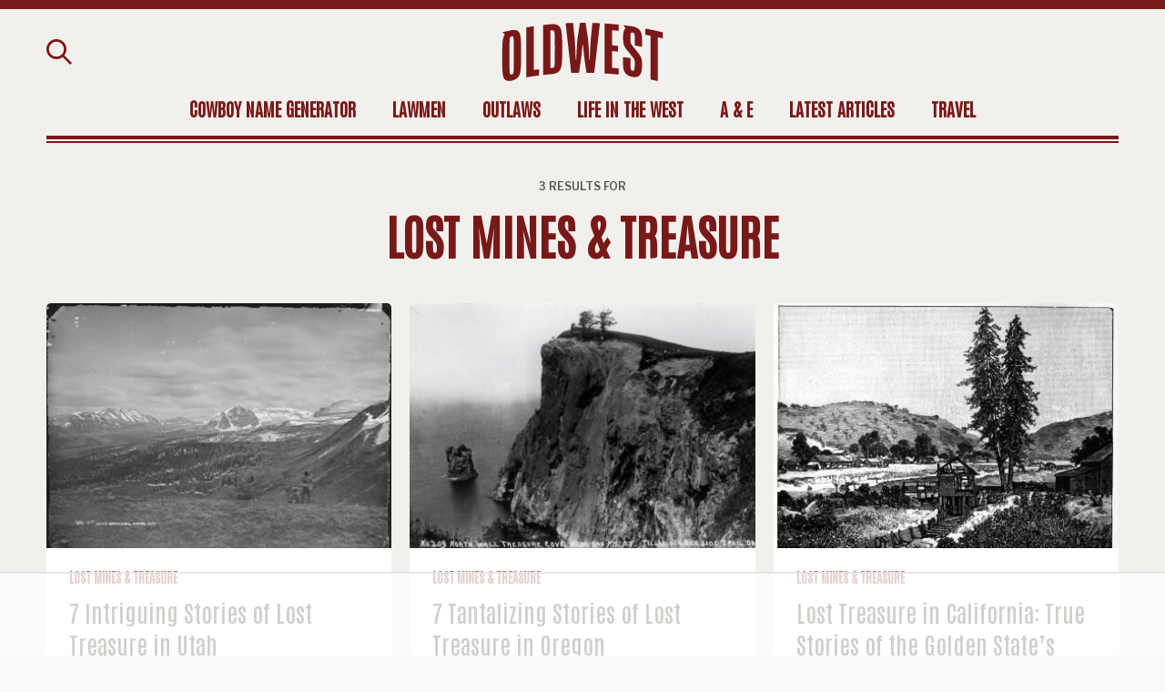

--- FILE ---
content_type: text/html; charset=utf-8
request_url: https://www.google.com/recaptcha/api2/aframe
body_size: 269
content:
<!DOCTYPE HTML><html><head><meta http-equiv="content-type" content="text/html; charset=UTF-8"></head><body><script nonce="AN0XfXSu5yQQPvrDPIREJA">/** Anti-fraud and anti-abuse applications only. See google.com/recaptcha */ try{var clients={'sodar':'https://pagead2.googlesyndication.com/pagead/sodar?'};window.addEventListener("message",function(a){try{if(a.source===window.parent){var b=JSON.parse(a.data);var c=clients[b['id']];if(c){var d=document.createElement('img');d.src=c+b['params']+'&rc='+(localStorage.getItem("rc::a")?sessionStorage.getItem("rc::b"):"");window.document.body.appendChild(d);sessionStorage.setItem("rc::e",parseInt(sessionStorage.getItem("rc::e")||0)+1);localStorage.setItem("rc::h",'1768984128441');}}}catch(b){}});window.parent.postMessage("_grecaptcha_ready", "*");}catch(b){}</script></body></html>

--- FILE ---
content_type: text/css; charset=UTF-8
request_url: https://www.oldwest.org/wp-content/themes/old-west/assets/css/app.min.css?ver=1697797761
body_size: 15419
content:
#ui-datepicker-div .ui-datepicker-prev .ui-icon,#ui-datepicker-div .ui-datepicker-next .ui-icon{overflow:hidden;text-indent:-99999px}.select2-container .select2-selection,.jcf-checkbox,.jcf-radio,.jcf-option,.jcf-optgroup-caption,.jcf-select-text,input[type=date],input[type=datetime],input[type=datetime-local],input[type=email],input[type=month],input[type=number],input[type=password],input[type=search],input[type=tel],input[type=text],input[type=time],input[type=url],input[type=week],input[type=file],textarea,select{width:100%;display:block;border:2px solid rgba(0,0,0,0);background-color:#f2f0ed;font-family:"Libre Franklin","Arial",sans-serif;line-height:normal}.comment-reply-link,.comment-edit-link,.site-banner__txt p a,.site-banner__txt .gform_wrapper .gform_description a,.gform_wrapper .site-banner__txt .gform_description a,.logged-in-as a,.comment-reply-title small a,.post-meta__item a,.txt-styles p a,.txt-styles .gform_wrapper .gform_description a,.gform_wrapper .txt-styles .gform_description a,.comment-content p a,.comment-content .gform_wrapper .gform_description a,.gform_wrapper .comment-content .gform_description a,.txt-styles li a,.comment-content li a,.txt-styles figcaption a,.comment-content figcaption a,.txt-styles cite a,.comment-content cite a{font-weight:bold;text-decoration:none;color:#781919}.modal__overlay{width:100%;height:100%;position:fixed;top:0;left:0;background:rgba(0,0,0,.75)}.gform_wrapper .gform_button_select_files,.jcf-upload-button,.newsletter-cta .ajax-form-response__txt,.site-banner__subtitle,.site-banner__title,.popout__menu .menu-item,.popout__title,.callout__subtitle,.article-overlay__term,.article-card__term,.article-feature__subtitle,.standout-heading__txt,.article-preview__term,.site-menu .menu-item,.section-title,.txt-upper{font-family:"Antonio","Arial",sans-serif;font-weight:bold;text-transform:uppercase}.newsletter-cta__media,.callout__media img,.article-card__media img,.article-preview__media img,.img-full,.article-overlay__media img{width:100%;display:block}h1,.h1,h2,.h2,h3,.h3,h4,.h4,#comments,h5,.h5,h6,.h6{font-family:"Antonio","Arial",sans-serif;font-weight:500;line-height:135%}@media screen and (min-width: 671px){.select2-container .select2-selection,.jcf-checkbox,.jcf-radio,.jcf-option,.jcf-optgroup-caption,.jcf-select-text,input[type=date],input[type=datetime],input[type=datetime-local],input[type=email],input[type=month],input[type=number],input[type=password],input[type=search],input[type=tel],input[type=text],input[type=time],input[type=url],input[type=week],input[type=file],textarea,select{font-size:14px;font-size:0.875rem;height:55px}}@media screen and (max-width: 670px){.select2-container .select2-selection,.jcf-checkbox,.jcf-radio,.jcf-option,.jcf-optgroup-caption,.jcf-select-text,input[type=date],input[type=datetime],input[type=datetime-local],input[type=email],input[type=month],input[type=number],input[type=password],input[type=search],input[type=tel],input[type=text],input[type=time],input[type=url],input[type=week],input[type=file],textarea,select{font-size:12px;font-size:0.75rem;height:47px}}@media screen and (min-width: 451px){.standout-heading.standout-heading--large .standout-heading__txt,h1,.h1{font-size:52px;font-size:3.25rem}.standout-heading__txt,h2,.h2{font-size:42px;font-size:2.625rem}h3,.h3{font-size:36px;font-size:2.25rem}.txt-styles .wp-block-calendar caption,.comment-content .wp-block-calendar caption,.article-overlay__title,h4,.h4,#comments{font-size:32px;font-size:2rem}.callout__title,.article-overlay.article-overlay--small .article-overlay__title,.article-card__title,.article-feature__title,h5,.h5{font-size:26px;font-size:1.625rem}.article-card.article-card--light .article-card__title,h6,.h6{font-size:20px;font-size:1.25rem}.gform_wrapper .gf_step_number,.site-banner__txt p,.site-banner__txt .gform_wrapper .gform_description,.gform_wrapper .site-banner__txt .gform_description,.article-preview__title,.txt-styles blockquote p,.txt-styles blockquote .gform_wrapper .gform_description,.gform_wrapper .txt-styles blockquote .gform_description,.comment-content blockquote p,.comment-content blockquote .gform_wrapper .gform_description,.gform_wrapper .comment-content blockquote .gform_description,.txt-large,.txt-large p,.txt-large .gform_wrapper .gform_description,.gform_wrapper .txt-large .gform_description,.txt-large li{font-size:18px;font-size:1.125rem}.gform_wrapper .ginput_container_fileupload [id^=gform_preview_],.gform_wrapper .gf_progressbar_title,.gform_validation_errors h2.gform_submission_error,.txt-regular,.comment-reply-title small,.txt-regular p,.comment-reply-title small p,.txt-regular li,.comment-reply-title small li,label,th,p,.gform_wrapper .gform_description,li,cite,address{font-size:16px;font-size:1rem}.gform_wrapper .ginput_container_time label,.gform_wrapper .ginput_container_date .screen-reader-text,.gform_wrapper .ginput_complex label,.gform_wrapper .gfield_checkbox label,.gform_wrapper .gfield_radio label,.gform_wrapper .gf_step_label,.txt-styles .wp-block-gallery .blocks-gallery-image figcaption,.comment-content .wp-block-gallery .blocks-gallery-image figcaption,.txt-styles .wp-block-gallery .blocks-gallery-item figcaption,.comment-content .wp-block-gallery .blocks-gallery-item figcaption,.newsletter-cta .ajax-form-response__txt,.callout__subtitle,.callout__txt,.article-overlay__term,.article-card__term,.article-card__txt,.article-feature__txt,.article-feature__subtitle,.txt-styles blockquote cite,.comment-content blockquote cite,.txt-small,.post-meta__item,.txt-small p,.txt-small .gform_wrapper .gform_description,.gform_wrapper .txt-small .gform_description,.post-meta__item p,.post-meta__item .gform_wrapper .gform_description,.gform_wrapper .post-meta__item .gform_description,.txt-small li,.post-meta__item li,td{font-size:14px;font-size:0.875rem}.gform_wrapper .gfield_description,.gform_wrapper .gform_fileupload_rules,.jcf-fake-input,.txt-styles .wp-block-image figcaption,.comment-content .wp-block-image figcaption,.txt-styles .wp-block-audio figcaption,.comment-content .wp-block-audio figcaption,.txt-styles .wp-block-video figcaption,.comment-content .wp-block-video figcaption,.txt-styles .wp-block-embed figcaption,.comment-content .wp-block-embed figcaption,.site-footer__inner p,.site-footer__inner .gform_wrapper .gform_description,.gform_wrapper .site-footer__inner .gform_description,.site-footer__inner p a,.site-footer__inner .gform_wrapper .gform_description a,.gform_wrapper .site-footer__inner .gform_description a,.site-banner__subtitle,.article-preview__term,.image-caption,.txt-styles .wp-caption-text,.comment-content .wp-caption-text,.txt-mini,.txt-mini p,.txt-mini .gform_wrapper .gform_description,.gform_wrapper .txt-mini .gform_description,.txt-mini li{font-size:12px;font-size:0.75rem}}@media screen and (max-width: 450px){.standout-heading.standout-heading--large .standout-heading__txt,h1,.h1{font-size:36px;font-size:2.25rem}.standout-heading__txt,h2,.h2{font-size:32px;font-size:2rem}h3,.h3{font-size:28px;font-size:1.75rem}.txt-styles .wp-block-calendar caption,.comment-content .wp-block-calendar caption,.article-overlay__title,h4,.h4,#comments{font-size:26px;font-size:1.625rem}.callout__title,.article-overlay.article-overlay--small .article-overlay__title,.article-card__title,.article-feature__title,h5,.h5{font-size:22px;font-size:1.375rem}.article-card.article-card--light .article-card__title,h6,.h6{font-size:18px;font-size:1.125rem}.gform_wrapper .gf_step_number,.site-banner__txt p,.site-banner__txt .gform_wrapper .gform_description,.gform_wrapper .site-banner__txt .gform_description,.article-preview__title,.txt-styles blockquote p,.txt-styles blockquote .gform_wrapper .gform_description,.gform_wrapper .txt-styles blockquote .gform_description,.comment-content blockquote p,.comment-content blockquote .gform_wrapper .gform_description,.gform_wrapper .comment-content blockquote .gform_description,.txt-large,.txt-large p,.txt-large .gform_wrapper .gform_description,.gform_wrapper .txt-large .gform_description,.txt-large li{font-size:16px;font-size:1rem}.gform_wrapper .ginput_container_fileupload [id^=gform_preview_],.gform_wrapper .gf_progressbar_title,.gform_validation_errors h2.gform_submission_error,.txt-regular,.comment-reply-title small,.txt-regular p,.comment-reply-title small p,.txt-regular li,.comment-reply-title small li,label,th,p,.gform_wrapper .gform_description,li,cite,address{font-size:15px;font-size:0.9375rem}.gform_wrapper .ginput_container_time label,.gform_wrapper .ginput_container_date .screen-reader-text,.gform_wrapper .ginput_complex label,.gform_wrapper .gfield_checkbox label,.gform_wrapper .gfield_radio label,.gform_wrapper .gf_step_label,.txt-styles .wp-block-gallery .blocks-gallery-image figcaption,.comment-content .wp-block-gallery .blocks-gallery-image figcaption,.txt-styles .wp-block-gallery .blocks-gallery-item figcaption,.comment-content .wp-block-gallery .blocks-gallery-item figcaption,.newsletter-cta .ajax-form-response__txt,.callout__subtitle,.callout__txt,.article-overlay__term,.article-card__term,.article-card__txt,.article-feature__txt,.article-feature__subtitle,.txt-styles blockquote cite,.comment-content blockquote cite,.txt-small,.post-meta__item,.txt-small p,.txt-small .gform_wrapper .gform_description,.gform_wrapper .txt-small .gform_description,.post-meta__item p,.post-meta__item .gform_wrapper .gform_description,.gform_wrapper .post-meta__item .gform_description,.txt-small li,.post-meta__item li,td{font-size:12px;font-size:0.75rem}.gform_wrapper .gfield_description,.gform_wrapper .gform_fileupload_rules,.jcf-fake-input,.txt-styles .wp-block-image figcaption,.comment-content .wp-block-image figcaption,.txt-styles .wp-block-audio figcaption,.comment-content .wp-block-audio figcaption,.txt-styles .wp-block-video figcaption,.comment-content .wp-block-video figcaption,.txt-styles .wp-block-embed figcaption,.comment-content .wp-block-embed figcaption,.site-footer__inner p,.site-footer__inner .gform_wrapper .gform_description,.gform_wrapper .site-footer__inner .gform_description,.site-footer__inner p a,.site-footer__inner .gform_wrapper .gform_description a,.gform_wrapper .site-footer__inner .gform_description a,.site-banner__subtitle,.article-preview__term,.image-caption,.txt-styles .wp-caption-text,.comment-content .wp-caption-text,.txt-mini,.txt-mini p,.txt-mini .gform_wrapper .gform_description,.gform_wrapper .txt-mini .gform_description,.txt-mini li{font-size:11px;font-size:0.6875rem}}*,*:before,*:after{margin:0;padding:0;outline:0;box-sizing:border-box;border:0;font-size:100%;line-height:100%;-webkit-text-size-adjust:none;-webkit-font-smoothing:antialiased;-moz-osx-font-smoothing:grayscale;text-rendering:optimizeLegibility}html,body{background:#f9f9f8}hr{height:1px;margin:40px 0;display:block;clear:both;background:#f9f9f8}figure,picture img{display:block}img,picture{max-width:100%;height:auto}svg{width:100%;height:auto;display:block;overflow:visible}html,body{font-family:"Libre Franklin","Arial",sans-serif;font-size:16px;color:#57574c}h1,h1 a,.h1,h2,h2 a,.h2,h3,h3 a,.h3,h4,h4 a,.h4,#comments,h5,h5 a,.h5,h6,h6 a,.h6{color:#0f0f00}p,.gform_wrapper .gform_description,li,cite,address{line-height:165%}strong{font-weight:600}em{font-style:italic}a{text-decoration:none;color:#57574c}address{font-style:normal}abbr{text-decoration:none}table{width:100%;table-layout:fixed;border-spacing:0;border-collapse:separate;text-align:left}th,td{padding:15px;line-height:180%}th{background:#f2f0ed;font-weight:bold}td{border-bottom:2px solid #f2f0ed}.table-wrap{width:100%;overflow:auto}.table-wrap table{min-width:500px}.btn,.gform_wrapper .gform_page_footer .button,.gform_wrapper .gform_page_footer button,.txt-styles .wp-block-button__link,.comment-content .wp-block-button__link,.txt-styles .wp-block-file__button,.comment-content .wp-block-file__button,.pagination .prev,.pagination .next,input[type=submit],button{display:inline-block;cursor:pointer;border:none;box-shadow:inset 0 0 0 1px #fff,inset 0 55px 0 0 #781919;border:2px solid #781919;background:#fff;font-family:"Antonio","Arial",sans-serif;font-weight:bold;text-align:center;text-transform:uppercase;color:#fff}.btn--has-loader{position:relative}.btn__loader{width:20px;height:20px;position:absolute;top:50%;right:13px;-webkit-transform:translateY(-50%);transform:translateY(-50%)}.btn__loader svg circle{stroke:#fff}.btn--has-loader:hover svg circle{stroke:#781919}.btn.btn--secondary.btn--has-loader:hover svg circle,.gform_wrapper .gform_page_footer .btn--secondary.btn--has-loader.button:hover svg circle,.txt-styles .btn--secondary.btn--has-loader.wp-block-button__link:hover svg circle,.comment-content .btn--secondary.btn--has-loader.wp-block-button__link:hover svg circle,.txt-styles .btn--secondary.btn--has-loader.wp-block-file__button:hover svg circle,.comment-content .btn--secondary.btn--has-loader.wp-block-file__button:hover svg circle,.btn.btn--has-loader.inline-form__action:hover svg circle,.gform_wrapper .gform_page_footer .btn--has-loader.inline-form__action.button:hover svg circle,.txt-styles .btn--has-loader.inline-form__action.wp-block-button__link:hover svg circle,.comment-content .btn--has-loader.inline-form__action.wp-block-button__link:hover svg circle,.txt-styles .btn--has-loader.inline-form__action.wp-block-file__button:hover svg circle,.comment-content .btn--has-loader.inline-form__action.wp-block-file__button:hover svg circle,.btn.btn--has-loader.search-form__action:hover svg circle,.gform_wrapper .gform_page_footer .btn--has-loader.search-form__action.button:hover svg circle,.txt-styles .btn--has-loader.search-form__action.wp-block-button__link:hover svg circle,.comment-content .btn--has-loader.search-form__action.wp-block-button__link:hover svg circle,.txt-styles .btn--has-loader.search-form__action.wp-block-file__button:hover svg circle,.comment-content .btn--has-loader.search-form__action.wp-block-file__button:hover svg circle,.pagination .btn--secondary.btn--has-loader.prev:hover svg circle,.pagination .btn--has-loader.prev.inline-form__action:hover svg circle,.pagination .btn--has-loader.prev.search-form__action:hover svg circle,.pagination .btn--secondary.btn--has-loader.next:hover svg circle,.pagination .btn--has-loader.next.inline-form__action:hover svg circle,.pagination .btn--has-loader.next.search-form__action:hover svg circle,input.btn--secondary.btn--has-loader[type=submit]:hover svg circle,input.btn--has-loader[type=submit].inline-form__action:hover svg circle,input.btn--has-loader[type=submit].search-form__action:hover svg circle,button.btn--secondary.btn--has-loader:hover svg circle,button.btn--has-loader.inline-form__action:hover svg circle,button.btn--has-loader.search-form__action:hover svg circle{stroke:#d29637}.btn--full,.gform_wrapper .gform_page_footer .button,.gform_wrapper .gform_page_footer button{width:100%}.btn.btn--secondary,.gform_wrapper .gform_page_footer .btn--secondary.button,.gform_wrapper .gform_page_footer button.btn--secondary,.txt-styles .btn--secondary.wp-block-button__link,.comment-content .btn--secondary.wp-block-button__link,.txt-styles .btn--secondary.wp-block-file__button,.comment-content .btn--secondary.wp-block-file__button,.btn.inline-form__action,.gform_wrapper .gform_page_footer .inline-form__action.button,.gform_wrapper .gform_page_footer button.inline-form__action,.txt-styles .inline-form__action.wp-block-button__link,.comment-content .inline-form__action.wp-block-button__link,.txt-styles .inline-form__action.wp-block-file__button,.comment-content .inline-form__action.wp-block-file__button,.btn.search-form__action,.gform_wrapper .gform_page_footer .search-form__action.button,.gform_wrapper .gform_page_footer button.search-form__action,.txt-styles .search-form__action.wp-block-button__link,.comment-content .search-form__action.wp-block-button__link,.txt-styles .search-form__action.wp-block-file__button,.comment-content .search-form__action.wp-block-file__button,.pagination .btn--secondary.prev,.pagination .prev.inline-form__action,.pagination .prev.search-form__action,.pagination .btn--secondary.next,.pagination .next.inline-form__action,.pagination .next.search-form__action,input.btn--secondary[type=submit],input[type=submit].inline-form__action,input[type=submit].search-form__action,button.btn--secondary,button.inline-form__action,button.search-form__action{box-shadow:inset 0 0 0 1px #781919,inset 0 55px 0 0 #d29637;border-color:#d29637;background:#781919;color:#781919}.btn.disabled,.gform_wrapper .gform_page_footer .disabled.button,.gform_wrapper .gform_page_footer button.disabled,.txt-styles .disabled.wp-block-button__link,.comment-content .disabled.wp-block-button__link,.txt-styles .disabled.wp-block-file__button,.comment-content .disabled.wp-block-file__button,.pagination .disabled.prev,.pagination .disabled.next,input.disabled[type=submit],button.disabled{opacity:.5;cursor:not-allowed}@media screen and (min-width: 671px){.btn,.gform_wrapper .gform_page_footer .button,.gform_wrapper .gform_page_footer button,.txt-styles .wp-block-button__link,.comment-content .wp-block-button__link,.txt-styles .wp-block-file__button,.comment-content .wp-block-file__button,.pagination .prev,.pagination .next,input[type=submit],button{font-size:22px;font-size:1.375rem;padding:13px 22px 16px}.btn--has-loader:not(.btn--full):not(.ajax_add_to_cart){padding-right:42px}.btn.btn--small,.gform_wrapper .gform_page_footer .btn--small.button,.gform_wrapper .gform_page_footer button.btn--small,.txt-styles .btn--small.wp-block-button__link,.comment-content .btn--small.wp-block-button__link,.txt-styles .btn--small.wp-block-file__button,.comment-content .btn--small.wp-block-file__button,.pagination .btn--small.prev,.pagination .btn--small.next,input.btn--small[type=submit],button.btn--small{font-size:18px;font-size:1.125rem;padding:11px 20px 14px}}@media screen and (max-width: 670px){.btn,.gform_wrapper .gform_page_footer .button,.gform_wrapper .gform_page_footer button,.txt-styles .wp-block-button__link,.comment-content .wp-block-button__link,.txt-styles .wp-block-file__button,.comment-content .wp-block-file__button,.pagination .prev,.pagination .next,input[type=submit],button{font-size:18px;font-size:1.125rem;padding:11px 20px 14px}.btn--has-loader:not(.btn--full):not(.ajax_add_to_cart){padding-right:40px}.btn.btn--small,.gform_wrapper .gform_page_footer .btn--small.button,.gform_wrapper .gform_page_footer button.btn--small,.txt-styles .btn--small.wp-block-button__link,.comment-content .btn--small.wp-block-button__link,.txt-styles .btn--small.wp-block-file__button,.comment-content .btn--small.wp-block-file__button,.pagination .btn--small.prev,.pagination .btn--small.next,input.btn--small[type=submit],button.btn--small{font-size:14px;font-size:0.875rem;padding:11px 20px 14px}}input[type=date]::-moz-placeholder,input[type=datetime]::-moz-placeholder,input[type=datetime-local]::-moz-placeholder,input[type=email]::-moz-placeholder,input[type=month]::-moz-placeholder,input[type=number]::-moz-placeholder,input[type=password]::-moz-placeholder,input[type=search]::-moz-placeholder,input[type=tel]::-moz-placeholder,input[type=text]::-moz-placeholder,input[type=time]::-moz-placeholder,input[type=url]::-moz-placeholder,input[type=week]::-moz-placeholder,input[type=file]::-moz-placeholder,textarea::-moz-placeholder,select::-moz-placeholder{opacity:1;font-style:normal;color:rgba(0,0,0,.4)}input[type=date]::-webkit-input-placeholder,input[type=datetime]::-webkit-input-placeholder,input[type=datetime-local]::-webkit-input-placeholder,input[type=email]::-webkit-input-placeholder,input[type=month]::-webkit-input-placeholder,input[type=number]::-webkit-input-placeholder,input[type=password]::-webkit-input-placeholder,input[type=search]::-webkit-input-placeholder,input[type=tel]::-webkit-input-placeholder,input[type=text]::-webkit-input-placeholder,input[type=time]::-webkit-input-placeholder,input[type=url]::-webkit-input-placeholder,input[type=week]::-webkit-input-placeholder,input[type=file]::-webkit-input-placeholder,textarea::-webkit-input-placeholder,select::-webkit-input-placeholder{font-style:normal;color:rgba(0,0,0,.4)}input,textarea,button{border-radius:0;-webkit-appearance:none}input[type=number]{-moz-appearance:textfield}textarea{resize:vertical;line-height:150%}label{display:block;font-weight:bold;line-height:100%}@media screen and (min-width: 671px){input[type=date],input[type=datetime],input[type=datetime-local],input[type=email],input[type=month],input[type=number],input[type=password],input[type=search],input[type=tel],input[type=text],input[type=time],input[type=url],input[type=week],input[type=file],textarea,select{padding-left:15px;padding-right:15px}textarea{min-height:200px;padding-top:15px;padding-bottom:15px}}@media screen and (max-width: 670px){input[type=date],input[type=datetime],input[type=datetime-local],input[type=email],input[type=month],input[type=number],input[type=password],input[type=search],input[type=tel],input[type=text],input[type=time],input[type=url],input[type=week],input[type=file],textarea,select{padding-left:10px;padding-right:10px}textarea{min-height:150px;padding-top:10px;padding-bottom:10px}}.grid{display:-ms-grid;display:grid;-webkit-column-gap:20px;-moz-column-gap:20px;column-gap:20px;row-gap:20px;-ms-grid-columns:minmax(0, 1fr) 20px minmax(0, 1fr) 20px minmax(0, 1fr) 20px minmax(0, 1fr) 20px minmax(0, 1fr) 20px minmax(0, 1fr) 20px minmax(0, 1fr) 20px minmax(0, 1fr) 20px minmax(0, 1fr) 20px minmax(0, 1fr) 20px minmax(0, 1fr) 20px minmax(0, 1fr);grid-template-columns:repeat(12, minmax(0, 1fr))}.grid__col{-ms-grid-column-span:1;grid-column-end:span 1}.grid__col--1{-ms-grid-column-span:1;grid-column-end:span 1}.grid__col--2{-ms-grid-column-span:2;grid-column-end:span 2}.grid__col--3{-ms-grid-column-span:3;grid-column-end:span 3}.grid__col--4{-ms-grid-column-span:4;grid-column-end:span 4}.grid__col--5{-ms-grid-column-span:5;grid-column-end:span 5}.grid__col--6{-ms-grid-column-span:6;grid-column-end:span 6}.grid__col--7{-ms-grid-column-span:7;grid-column-end:span 7}.grid__col--8{-ms-grid-column-span:8;grid-column-end:span 8}.grid__col--9{-ms-grid-column-span:9;grid-column-end:span 9}.grid__col--10{-ms-grid-column-span:10;grid-column-end:span 10}.grid__col--11{-ms-grid-column-span:11;grid-column-end:span 11}.grid__col--12{-ms-grid-column-span:12;grid-column-end:span 12}@media screen and (max-width: 768px){.grid--tb2-2 .grid__col{-ms-grid-column-span:6;grid-column-end:span 6}}@media screen and (max-width: 450px){.grid--m2-1{-webkit-column-gap:0;-moz-column-gap:0;column-gap:0;row-gap:0}.grid--m2-1 .grid__col{-ms-grid-column-span:12;grid-column-end:span 12}.grid--m2-1 .grid__col:not(:last-child){margin-bottom:15px}}.txt-left{text-align:left}.txt-center{text-align:center}.txt-right{text-align:right}.txt-highlight{padding:2px 4px;display:inline-block;background:rgba(210,150,55,.3)}.txt-highlight-2{color:#781919}.txt-success{color:#d29637}.txt-warning{color:#eaa041}.txt-error{color:#d23737}.txt-upper a{color:#781919}.txt-light,.txt-light h1,.txt-light .h2,.txt-light h2,.txt-light .h3,.txt-light h3,.txt-light h4,.txt-light .h4,.txt-light #comments,.txt-light h5,.txt-light .h5,.txt-light h6,.txt-light .h6{color:#fff}.txt-light p,.txt-light .gform_wrapper .gform_description,.gform_wrapper .txt-light .gform_description{color:#e5e5e5}.txt-styles *+p,.txt-styles .gform_wrapper *+.gform_description,.gform_wrapper .txt-styles *+.gform_description,.comment-content *+p,.comment-content .gform_wrapper *+.gform_description,.gform_wrapper .comment-content *+.gform_description,.txt-styles p+*,.txt-styles .gform_wrapper .gform_description+*,.gform_wrapper .txt-styles .gform_description+*,.comment-content p+*,.comment-content .gform_wrapper .gform_description+*,.gform_wrapper .comment-content .gform_description+*{margin-top:30px}.txt-styles h1+*,.comment-content h1+*,.txt-styles h2+*,.comment-content h2+*,.txt-styles h3+*,.comment-content h3+*,.txt-styles h4+*,.comment-content h4+*,.txt-styles h5+*,.comment-content h5+*,.txt-styles h6+*,.comment-content h6+*{margin-top:30px}.txt-styles ul li,.comment-content ul li,.txt-styles ol li,.comment-content ol li{margin:5px 0 5px 25px}.txt-styles *+h1,.comment-content *+h1,.txt-styles *+h2,.comment-content *+h2,.txt-styles *+h3,.comment-content *+h3,.txt-styles *+h4,.comment-content *+h4,.txt-styles *+h5,.comment-content *+h5,.txt-styles *+h6,.comment-content *+h6,.txt-styles *+.table-wrap,.comment-content *+.table-wrap,.txt-styles .table-wrap+*,.comment-content .table-wrap+*,.txt-styles *+blockquote,.comment-content *+blockquote,.txt-styles blockquote+*,.comment-content blockquote+*,.txt-styles *+.grid,.comment-content *+.grid,.txt-styles .grid+*,.comment-content .grid+*,.txt-styles *+.btn,.txt-styles .gform_wrapper .gform_page_footer *+.button,.gform_wrapper .gform_page_footer .txt-styles *+.button,.txt-styles .gform_wrapper .gform_page_footer *+button,.gform_wrapper .gform_page_footer .txt-styles *+button,.txt-styles *+.wp-block-button__link,.txt-styles *+.wp-block-file__button,.comment-content *+.btn,.comment-content .gform_wrapper .gform_page_footer *+.button,.gform_wrapper .gform_page_footer .comment-content *+.button,.comment-content .gform_wrapper .gform_page_footer *+button,.gform_wrapper .gform_page_footer .comment-content *+button,.comment-content .txt-styles *+.wp-block-button__link,.txt-styles .comment-content *+.wp-block-button__link,.comment-content *+.wp-block-button__link,.comment-content .txt-styles *+.wp-block-file__button,.txt-styles .comment-content *+.wp-block-file__button,.comment-content *+.wp-block-file__button,.txt-styles .pagination *+.prev,.comment-content .pagination *+.prev,.pagination .txt-styles *+.prev,.pagination .comment-content *+.prev,.txt-styles .pagination *+.next,.comment-content .pagination *+.next,.pagination .txt-styles *+.next,.pagination .comment-content *+.next,.txt-styles *+input[type=submit],.comment-content *+input[type=submit],.txt-styles *+button,.comment-content *+button,.txt-styles .btn+*,.txt-styles .gform_wrapper .gform_page_footer .button+*,.gform_wrapper .gform_page_footer .txt-styles .button+*,.txt-styles .gform_wrapper .gform_page_footer button+*,.gform_wrapper .gform_page_footer .txt-styles button+*,.txt-styles .wp-block-button__link+*,.txt-styles .wp-block-file__button+*,.comment-content .btn+*,.comment-content .gform_wrapper .gform_page_footer .button+*,.gform_wrapper .gform_page_footer .comment-content .button+*,.comment-content .gform_wrapper .gform_page_footer button+*,.gform_wrapper .gform_page_footer .comment-content button+*,.comment-content .txt-styles .wp-block-button__link+*,.txt-styles .comment-content .wp-block-button__link+*,.comment-content .wp-block-button__link+*,.comment-content .txt-styles .wp-block-file__button+*,.txt-styles .comment-content .wp-block-file__button+*,.comment-content .wp-block-file__button+*,.txt-styles .pagination .prev+*,.comment-content .pagination .prev+*,.pagination .txt-styles .prev+*,.pagination .comment-content .prev+*,.txt-styles .pagination .next+*,.comment-content .pagination .next+*,.pagination .txt-styles .next+*,.pagination .comment-content .next+*,.txt-styles input[type=submit]+*,.comment-content input[type=submit]+*,.txt-styles button+*,.comment-content button+*,.txt-styles *+.boxed,.txt-styles *+.wp-block-code,.comment-content *+.boxed,.comment-content .txt-styles *+.wp-block-code,.txt-styles .comment-content *+.wp-block-code,.comment-content *+.wp-block-code,.txt-styles *+.comment,.comment-content *+.comment,.txt-styles .boxed+*,.txt-styles .wp-block-code+*,.comment-content .boxed+*,.comment-content .txt-styles .wp-block-code+*,.txt-styles .comment-content .wp-block-code+*,.comment-content .wp-block-code+*,.txt-styles .comment+*,.comment-content .comment+*,.txt-styles *+.icon-content,.comment-content *+.icon-content,.txt-styles .icon-content+*,.comment-content .icon-content+*,.txt-styles .callout+*,.comment-content .callout+*,.txt-styles *+.callout,.comment-content *+.callout{margin-top:45px}.txt-styles .icon-content+.icon-content,.comment-content .icon-content+.icon-content{margin-top:10px}.txt-styles .toggle-box__action-txt,.comment-content .toggle-box__action-txt{margin-top:0}.txt-styles blockquote,.comment-content blockquote{padding-left:35px;border-left:4px solid #781919}.txt-styles blockquote .quote-icon,.comment-content blockquote .quote-icon{width:30px;height:19px;margin-bottom:20px;display:inline-block}.txt-styles blockquote .quote-icon svg *,.comment-content blockquote .quote-icon svg *{fill:#781919}.txt-styles blockquote .quote-icon+p,.txt-styles blockquote .gform_wrapper .quote-icon+.gform_description,.gform_wrapper .txt-styles blockquote .quote-icon+.gform_description,.comment-content blockquote .quote-icon+p,.comment-content blockquote .gform_wrapper .quote-icon+.gform_description,.gform_wrapper .comment-content blockquote .quote-icon+.gform_description{margin-top:0}.txt-styles blockquote p,.txt-styles blockquote .gform_wrapper .gform_description,.gform_wrapper .txt-styles blockquote .gform_description,.comment-content blockquote p,.comment-content blockquote .gform_wrapper .gform_description,.gform_wrapper .comment-content blockquote .gform_description{font-style:regular}.txt-styles blockquote cite,.comment-content blockquote cite{margin-top:30px;display:block;font-style:normal}.txt-styles img,.comment-content img{border-radius:5px}.txt-styles .jcf-select li,.txt-styles .select2-container .select2-choice li,.select2-container .txt-styles .select2-choice li,.comment-content .jcf-select li,.comment-content .select2-container .select2-choice li,.select2-container .comment-content .select2-choice li{margin:0}.txt-styles .alignleft,.comment-content .alignleft,.txt-styles .alignright,.comment-content .alignright{margin-top:15px;margin-bottom:15px}.txt-styles .alignleft,.comment-content .alignleft{margin-right:30px;float:left}.txt-styles .alignright,.comment-content .alignright{margin-left:30px;float:right}.txt-styles .aligncenter,.comment-content .aligncenter,.txt-styles .aligncenter img,.comment-content .aligncenter img{margin-left:auto;margin-right:auto;display:block}.txt-styles .wp-caption,.comment-content .wp-caption{max-width:100%;display:inline-block}.txt-styles .wp-caption-text,.comment-content .wp-caption-text{text-align:center}.txt-styles .jcf-file input,.comment-content .jcf-file input,.txt-styles .jcf-upload-button,.comment-content .jcf-upload-button{margin-top:0}@media screen and (max-width: 670px){.txt-styles .grid__col.grid__col,.comment-content .grid__col.grid__col{width:100%;margin-right:0}.txt-styles .grid__col+.grid__col,.comment-content .grid__col+.grid__col{margin-top:30px}}.page-wrap{background:#f2f0ed}.page-template-home .page-wrap{overflow:hidden}.single-post:not(.site-scroll--header-visible) .site-header,.single-post .page-wrap,.page-template-default:not(.site-scroll--header-visible) .site-header,.page-template-default .page-wrap,.page-template-core:not(.site-scroll--header-visible) .site-header,.page-template-core .page-wrap{background:#fff}.page-header-alt .site-header__inner{border-bottom:none}.page-header-alt .site-header__inner:before{display:none}.bg-fade{background:linear-gradient(to bottom, rgb(255, 255, 255) 0%, #f2f0ed 100%)}.bg-dark,.bg-outside{background:#0f0f00}.is-loading{position:relative}.is-loading:before{width:100%;height:100%;position:absolute;top:0;left:0;pointer-events:none;content:"";background:rgba(255,255,255,.5)}.is-loading:after{z-index:50}.is-loading *{pointer-events:none}.is-loading__spinner{width:30px;height:30px;position:absolute;top:50%;left:50%;z-index:100;-webkit-transform:translate(-50%, -50%);transform:translate(-50%, -50%)}.is-loading__spinner svg circle{stroke:#781919}.toggle-icon{display:inline-block}.toggle-icon svg *{fill:#781919}.fancy-link,.article-overlay__term,.article-card__term,.article-preview__term{padding-bottom:1px;overflow:hidden;color:#781919}.fancy-link,.article-overlay__term,.article-card__term,.article-preview__term,.fancy-link span,.article-overlay__term span,.article-card__term span,.article-preview__term span{display:inline-block;position:relative}.fancy-link:after,.article-overlay__term:after,.article-card__term:after,.article-preview__term:after{position:absolute;top:0;left:0;-webkit-transform:translateY(calc(100% + 1px));transform:translateY(calc(100% + 1px));content:attr(data-hover-text)}.image-caption,.txt-styles .wp-caption-text,.comment-content .wp-caption-text{margin-top:10px}body.lock-scroll{overflow:hidden}.google-map{width:100%;height:450px}.large-img{display:flex;justify-content:center}.large-img img{width:100%;min-width:100vw;height:100%}[data-tab]:not(.active){display:none}.section-title{font-size:22px;font-size:1.375rem;display:flex;align-items:center;color:#781919}.section-title:after{width:100%;height:4px;margin-left:50px;content:"";background:#781919}.section-title__txt{flex-shrink:0}.js-sticky{transition:top ease .35s}.pull-top{margin-top:-8px;position:relative}.section-curve,.site-banner__curve{width:100%;top:1px;z-index:5;overflow:hidden}.section-curve,.site-banner__curve,.section-curve svg,.site-banner__curve svg{position:relative}.section-curve svg,.site-banner__curve svg{width:105%;left:50%;-webkit-transform:translateX(-50%);transform:translateX(-50%)}.section-curve svg *,.site-banner__curve svg *{fill:#fff}.section-curve.section-curve--yellow svg *,.section-curve--yellow.site-banner__curve svg *{fill:#f2f0ed}.site-logo svg,.toggle-icon svg,.section-curve svg,.site-banner__curve svg{height:100%}@media screen and (min-width: 671px){.bg-outside{width:calc(100% + 160px);margin-left:-80px;padding:80px;border-radius:15px}}@media screen and (max-width: 670px){.bg-outside{padding:8% 4%;border-radius:0}}@media screen and (min-width: 451px){.toggle-icon{width:28px;height:28px}}@media screen and (max-width: 450px){.toggle-icon{width:24px;height:24px}}.site-logo{width:178px;height:64px;display:block}.toggle-menu{display:block;position:relative}.toggle-menu__line{height:3px;position:absolute;background:#781919}.toggle-menu__line:nth-child(1){top:0px}@media screen and (min-width: 451px){.toggle-menu{width:30px;height:23px}.toggle-menu__line{width:30px;height:3px}.toggle-menu__line:nth-child(2){top:10px}.toggle-menu__line:nth-child(3){top:20px}}@media screen and (max-width: 450px){.toggle-menu{width:26px;height:21px}.toggle-menu__line{width:26px}.toggle-menu__line:nth-child(2){top:9px}.toggle-menu__line:nth-child(3){top:18px}}.site-menu .menu{display:flex;flex-wrap:wrap}.site-menu .menu-item,.site-menu a{display:block;color:#781919}.site-menu .menu-item{position:relative;list-style:none}.site-menu .current-menu-item>a,.site-menu .current-menu-ancestor>a{color:#d29637}.site-menu .menu>.menu-item{padding-bottom:20px}.site-menu .menu>.menu-item:not(:last-child){margin-right:40px}.site-menu .sub-menu{width:230px;padding-top:20px;padding-bottom:20px;position:absolute;top:calc(100% - 15px);left:50%;opacity:0;pointer-events:none;-webkit-transform:translateX(-50%);transform:translateX(-50%);transition:top ease .35s,opacity ease .35s;box-shadow:0 3px 15px rgba(0,0,0,.16);border-radius:5px;background:#fff;text-align:center}.site-menu .sub-menu:before{width:0;height:0;position:absolute;top:0;left:50%;-webkit-transform:translate(-50%, -99%);transform:translate(-50%, -99%);content:"";border-left:5px solid rgba(0,0,0,0);border-right:5px solid rgba(0,0,0,0);border-bottom:5px solid #fff}.site-menu .sub-menu .menu-item:not(:last-child){margin-bottom:20px}.site-menu .sub-menu.active{top:calc(100% - 5px);opacity:1;pointer-events:all}.site-menu.site-menu--center .menu,.site-header__section.site-header__section--menu .site-menu .menu{justify-content:center}.site-menu.site-menu--alt{border-top:2px solid #d29637;border-bottom:2px solid #d29637}.site-menu.site-menu--alt .menu{padding-top:10px;padding-bottom:10px;justify-content:center}.site-menu.site-menu--alt .menu-item,.site-menu.site-menu--alt a{color:#fff}.site-menu.site-menu--alt .menu>.menu-item{font-size:18px;font-size:1.125rem;padding-top:10px;padding-bottom:10px}@media screen and (min-width: 1441px){.site-menu .menu>.menu-item{font-size:22px;font-size:1.375rem}.site-menu .sub-menu .menu-item{font-size:18px;font-size:1.125rem}}@media screen and (max-width: 1440px){.site-menu .menu>.menu-item{font-size:20px;font-size:1.25rem}.site-menu .sub-menu .menu-item{font-size:16px;font-size:1rem}}.boxed,.txt-styles .wp-block-code,.comment-content .wp-block-code,.comment{border-radius:5px;background:#f9f9f8}@media screen and (min-width: 451px){.boxed,.txt-styles .wp-block-code,.comment-content .wp-block-code,.comment{padding:30px}}@media screen and (max-width: 450px){.boxed,.txt-styles .wp-block-code,.comment-content .wp-block-code,.comment{padding:20px}}.icon-content{display:flex}.icon-content__icon{flex-shrink:0;display:flex;align-items:center;justify-content:center;width:30px;height:30px;margin-right:15px;border-radius:1000px}.icon-content__icon span{font-size:16px;font-size:1rem;font-weight:bold;color:#781919}.icon-content__icon svg{width:11px;height:11px}.icon-content__icon--primary svg *,.icon-content__icon--secondary svg *{fill:#fff}.icon-content__icon--primary{background:#d29637}.icon-content__icon--secondary{background:#781919}.icon-content__icon--txt{border:1px solid #d29637}.icon-content__txt{-ms-grid-row-align:center;align-self:center;margin-top:0 !important}.toggle-box__action{display:none;position:relative;font-weight:bold;color:#d29637}.toggle-box__action-icon{width:14px;margin-right:15px;transition:-webkit-transform ease .35s;transition:transform ease .35s;transition:transform ease .35s, -webkit-transform ease .35s}.toggle-box__action-icon svg *{fill:#781919}.toggle-box__content{padding-bottom:30px}.toggle-box--enabled .toggle-box__action{display:flex;align-items:center}.toggle-box--enabled .toggle-box__content{display:none}.toggle-box__action.active .toggle-box__action-icon{-webkit-transform:rotate(-180deg);transform:rotate(-180deg)}.share{width:100px;padding:25px 10px;background:#f9f9f8;text-align:center}.share__title{font-size:16px;font-size:1rem;color:#781919}.share__item{width:25px;margin-right:auto;margin-left:auto;display:block}.share__item svg{max-height:25px}.share__item svg *{fill:#781919}.share__item:not(:last-child){margin-bottom:20px}.social{display:inline-flex;align-items:center}.social__item{margin:0;list-style:none}.social__item a{display:block}.social__item svg{width:20px;height:20px}.social__item svg *{fill:#781919}.social__item:not(:last-child){margin-right:20px}.social--light .social__item svg *{fill:#fff}.pagination{display:flex;align-items:center;justify-content:center;width:100%;display:-ms-grid;display:grid;-ms-grid-columns:minmax(0, 1fr) 20px minmax(0, 1fr);grid-template-columns:repeat(2, minmax(0, 1fr));-webkit-column-gap:20px;-moz-column-gap:20px;column-gap:20px}.pagination .prev,.pagination .next{-ms-grid-column-span:1;grid-column-end:span 1}.inline-form__inner,.search-form{display:flex}.inline-form__action,.search-form__action{flex-shrink:0}@media screen and (min-width: 671px){.inline-form__action,.search-form__action{margin-left:20px}}@media screen and (max-width: 670px){.inline-form__action,.search-form__action{margin-left:10px}}.article-preview{display:flex;position:relative}.article-preview__link{width:100%;height:100%;position:absolute;top:0;left:0;z-index:20}.article-preview__media{width:28.9473684211%;margin-right:20px;flex-shrink:0}.article-preview__media img{border-radius:5px}.article-preview__content{width:100%}.article-preview__term{margin-bottom:10px;display:inline-block;position:relative;z-index:25;color:#781919}.article-preview+.article-preview{margin-top:20px}.standout-media{display:flex;align-items:center;justify-content:center}.standout-media__graphic{padding-bottom:6px;position:relative;border-bottom:2px solid #781919;width:100%;height:6px}.standout-media__graphic:before{width:100%;height:4px;position:absolute;bottom:2px;left:0;content:"";background:#781919}.standout-media__img{width:80px;margin-right:20px;margin-left:20px;flex-shrink:0;border-radius:1000px}.standout-heading{display:flex;align-items:center;justify-content:center}.standout-heading__graphic{padding-bottom:6px;position:relative;border-bottom:2px solid #781919;width:100%;height:6px;align-self:flex-end}.standout-heading__graphic:before{width:100%;height:4px;position:absolute;bottom:2px;left:0;content:"";background:#781919}.standout-heading__graphic:nth-child(1){margin-right:70px}.standout-heading__graphic:nth-child(2){margin-left:70px}.standout-heading__txt{flex-shrink:0;color:#781919}.standout-heading.standout-heading--light .standout-heading__txt{color:#fff}.standout-heading.standout-heading--light .standout-heading__graphic{border-color:#fff}.standout-heading.standout-heading--light .standout-heading__graphic:before{background:#fff}@media screen and (min-width: 769px){.standout-heading__graphic.standout-heading__graphic--left{margin-right:70px}.standout-heading__graphic.standout-heading__graphic--right{margin-left:70px}}@media screen and (max-width: 768px)and (min-width: 671px){.standout-heading__graphic.standout-heading__graphic--left{margin-right:30px}.standout-heading__graphic.standout-heading__graphic--right{margin-left:30px}}@media screen and (max-width: 670px){.standout-heading__graphic.standout-heading__graphic--left{margin-right:20px}.standout-heading__graphic.standout-heading__graphic--right{margin-left:20px}}.article-feature{display:flex;position:relative;border-radius:5px;background:#0f0f00}.article-feature__link{width:100%;height:100%;position:absolute;top:0;left:0;z-index:20}.article-feature__media-inner{width:100%;display:block}.article-feature__content{padding:6.7796610169%;-ms-grid-row-align:center;align-self:center}.article-feature__subtitle,.article-feature__title{margin-bottom:15px}.article-feature__subtitle{color:#d29637}.article-feature__title,.article-feature__title a{color:#fff}.article-feature__txt{color:rgba(255,255,255,.7)}@media screen and (min-width: 451px){.article-feature__media{width:57.6271186441%;flex-shrink:0}.article-feature__media-inner{min-height:100%;padding-bottom:70.5882352941%;position:relative}.article-feature__media-inner img{width:100%;height:100%;position:absolute;top:0;left:0;-o-object-fit:cover;object-fit:cover;border-radius:5px 0 0 5px}}@media screen and (max-width: 450px){.article-feature{flex-direction:column}.article-feature__media-inner img{border-radius:5px 5px 0 0}}.article-card{position:relative;border-radius:5px;background:#fff}.article-card__link{width:100%;height:100%;position:absolute;top:0;left:0;z-index:20}.article-card__media{overflow:hidden;border-top-left-radius:5px;border-top-right-radius:5px;background:#0f0f00}.article-card__term{position:relative;z-index:25;color:#781919}.grid__col .article-card{height:100%}.article-card.article-card--light{background:none}.article-card.article-card--light .article-card__media img{border-radius:5px}.article-card.article-card--light .article-card__content{padding-right:0;padding-left:0}.article-card.article-card--light .article-card__term{color:#d29637}.article-card.article-card--light .article-card__title,.article-card.article-card--light .article-card__title a{color:#fff}@media screen and (min-width: 451px){.article-card__content{padding:25px}.article-card__title,.article-card__txt{margin-top:10px}}@media screen and (max-width: 450px){.article-card__content{padding:15px}.article-card__title,.article-card__txt{margin-top:5px}}.article-overlay{position:relative;border-radius:5px;background:#0f0f00}.article-overlay_link{width:100%;height:100%;position:absolute;top:0;left:0;z-index:20}.article-overlay__media{position:relative;z-index:5;overflow:hidden;border-radius:5px}.article-overlay__media:before{width:100%;height:50%;position:absolute;bottom:-1px;left:0%;content:"";background:linear-gradient(to top, rgba(0, 0, 0, 0.7) 0%, rgba(0, 0, 0, 0) 100%)}.article-overlay__content{width:100%;position:absolute;bottom:0;left:0}.article-overlay__term,.article-overlay__term a,.article-overlay__title,.article-overlay__title a{color:#fff}.article-overlay__term{position:relative;z-index:25}.article-overlay__title{margin-top:10px;position:relative;z-index:15}@media screen and (min-width: 1025px){.article-overlay__content{padding:0 40px 40px}}@media screen and (max-width: 1024px){.article-overlay__content{padding:0 30px 30px}}@media screen and (max-width: 768px){.article-overlay{text-align:center}.article-overlay.article-overlay--small{text-align:left}}@media screen and (max-width: 768px)and (min-width: 451px){.article-overlay.article-overlay--small .article-overlay__content{padding:0 20px 20px}}@media screen and (max-width: 450px){.article-overlay__content{padding:0 20px 20px}.article-overlay.article-overlay--small .article-overlay__content{padding:0 15px 15px}}.post-meta{display:flex}.post-meta__item{display:flex;flex-direction:column}@media screen and (min-width: 451px){.post-meta,.post-meta__item{gap:15px}.post-meta{justify-content:space-between}}@media screen and (max-width: 450px){.post-meta,.post-meta__item{gap:10px}.post-meta{flex-direction:column}}.comment-reply-title{display:flex;justify-content:space-between;gap:10px}.comment-reply-title small a{font-family:"Libre Franklin","Arial",sans-serif;color:#781919}.comment-form{margin-top:20px;display:flex;flex-direction:column;gap:20px}.comment-form-comment,.comment-form-author,.comment-form-email,.comment-form-url{display:flex;flex-direction:column;gap:12px}@media screen and (min-width: 451px){.comment-reply-title{align-items:center}}@media screen and (max-width: 450px){.comment-reply-title{flex-direction:column}}.callout{display:flex}.callout__media{display:flex;align-items:center;flex-shrink:0;position:relative}.callout__inner{width:100%;display:flex}.callout__inner .callout__subtitle,.callout__inner .callout__title,.callout__inner .callout__txt,.callout__inner .btn,.callout__inner .gform_wrapper .gform_page_footer .button,.gform_wrapper .gform_page_footer .callout__inner .button,.callout__inner .gform_wrapper .gform_page_footer button,.gform_wrapper .gform_page_footer .callout__inner button,.callout__inner .txt-styles .wp-block-button__link,.txt-styles .callout__inner .wp-block-button__link,.callout__inner .comment-content .wp-block-button__link,.comment-content .callout__inner .wp-block-button__link,.callout__inner .txt-styles .wp-block-file__button,.txt-styles .callout__inner .wp-block-file__button,.callout__inner .comment-content .wp-block-file__button,.comment-content .callout__inner .wp-block-file__button,.callout__inner input[type=submit],.callout__inner button,.callout__inner .pagination .prev,.pagination .callout__inner .prev,.callout__inner .pagination .next,.pagination .callout__inner .next{margin-top:0}.callout__content{-ms-grid-row-align:center;align-self:center}.callout__subtitle,.callout__title{margin-bottom:10px}.callout__subtitle{color:#d29637}.callout__title,.callout__txt{color:#fff}.callout__txt{margin-bottom:15px}@media screen and (min-width: 451px){.callout{padding-left:13.5685210312%}.callout__media{width:31.3963199327%;padding-top:6.976959985%;padding-bottom:6.976959985%;margin-left:-15.6981599663%}.callout__inner{margin-left:-15.6981599663%;border-radius:5px;background:#781919}.callout__content{padding:13.9539199701%;padding-left:29.6520799364%}}@media screen and (max-width: 450px){.callout{flex-direction:column;border-radius:5px;background:#781919}.callout__media{padding-right:6.7796610169%;padding-left:6.7796610169%;justify-content:center}.callout__media img{max-width:180px;margin-top:-20px}.callout__content{padding:6.7796610169%;text-align:center}}.site-header{border-top:10px solid #781919;background:#f2f0ed}.site-header__inner{padding-bottom:6px;position:relative;border-bottom:2px solid #781919}.site-header__inner:before{width:100%;height:4px;position:absolute;bottom:2px;left:0;content:"";background:#781919}.site-header__section.site-header__section--logo{display:flex;align-items:center;justify-content:center;position:relative}.site-header__section.site-header__section--logo .toggle-icon,.site-header__section.site-header__section--logo .toggle-menu{position:absolute;top:50%;-webkit-transform:translateY(-50%);transform:translateY(-50%)}.site-header__section.site-header__section--logo .toggle-icon{left:0}.site-header__section.site-header__section--logo .toggle-menu{right:0;display:none}.site--sticky-header .site-header{width:100%;position:absolute;top:0;left:0;z-index:700}.site--sticky-header.site-scroll--active .site-header{box-shadow:0 3px 15px rgba(0,0,0,.06);background:#fff;position:fixed}.site--sticky-header.site-scroll--active .site-header .site-header__inner{padding-top:15px;border-bottom-color:rgba(0,0,0,0)}.site--sticky-header.site-scroll--active .site-header .site-header__inner:before{display:none}.site--sticky-header.site-scroll--active .site-header .site-header__section.site-header__section--logo{margin-bottom:15px}.site--sticky-header.site-scroll--active .site-header .site-header__section.site-header__section--logo .toggle-menu{display:block}.site--sticky-header.site-scroll--active .site-header .site-header__section.site-header__section--menu{display:none}.site--sticky-header.site-scroll--active .site-header{-webkit-transform:translateY(-100%);transform:translateY(-100%)}.site--sticky-header.site-scroll--active.site-scroll--up .site-header,.site--sticky-header.site-scroll--active.site-scroll--header-visible .site-header{transition:-webkit-transform ease .35s;transition:transform ease .35s;transition:transform ease .35s, -webkit-transform ease .35s}.site--sticky-header.site-scroll--active.site-scroll--header-visible .site-header{-webkit-transform:translateY(0%);transform:translateY(0%)}@media screen and (min-width: 1441px){.site-header__inner{padding-top:30px}.site-header__section.site-header__section--logo{margin-bottom:30px}}@media screen and (max-width: 1440px)and (min-width: 1025px){.site-header__inner{padding-top:15px}.site-header__section.site-header__section--logo{margin-bottom:20px}}@media screen and (max-width: 1024px){.site-header{box-shadow:0 3px 15px rgba(0,0,0,.06);background:#fff}.site-header .site-header__inner{padding-top:15px;border-bottom-color:rgba(0,0,0,0)}.site-header .site-header__inner:before{display:none}.site-header .site-header__section.site-header__section--logo{margin-bottom:15px}.site-header .site-header__section.site-header__section--logo .toggle-menu{display:block}.site-header .site-header__section.site-header__section--menu{display:none}}@media screen and (max-width: 1024px){.site-header .site-header__inner{padding-top:20px !important;padding-bottom:20px !important}.site-header__section.site-header__section--logo{margin-bottom:0 !important}.site-header__section.site-header__section--logo .site-logo{width:144px;height:53px}}@media screen and (max-width: 1024px)and (min-width: 451px){.site-header{border-width:6px}}@media screen and (max-width: 450px){.site-header{border-width:4px}.site-header .site-header__inner{padding-top:10px !important;padding-bottom:10px !important}.site-header__section.site-header__section--logo .site-logo{width:110px;height:40px}}.popout{width:100%;height:100%;display:none;position:fixed;top:0;left:0;z-index:900}.popout__overlay{width:100%;height:100%;position:absolute;top:0;left:0;background:rgba(0,0,0,.5)}.popout__inner{width:100%;max-width:480px;height:100%;margin-left:auto;position:relative;overflow-y:auto;border-top:10px solid #781919;background:#fff}.popout__top{display:flex;align-items:center}.popout__title{margin-left:auto;color:#781919}.popout__menu .menu-item,.popout__menu a{display:block;color:#781919}.popout__menu .menu-item{position:relative;list-style:none;transition:background ease .35s}.popout__menu .current-menu-item>a,.popout__menu .current-menu-ancestor>a{color:#d29637}.popout__menu .menu-item-opener{display:flex;align-items:center;justify-content:center;width:40px;position:absolute;top:0;cursor:pointer}.popout__menu .menu-item-opener svg{width:20px;margin-left:auto;position:relative;transition:-webkit-transform ease .35s;transition:transform ease .35s;transition:transform ease .35s, -webkit-transform ease .35s}.popout__menu .menu-item-opener svg *{fill:#781919}.popout__menu .menu>.menu-item{padding-top:15px;padding-bottom:18px;border-bottom:2px solid #f2f0ed}.popout__menu .menu>.menu-item:first-child{border-top:2px solid #f2f0ed}.popout__menu .menu>.menu-item.active{background:#f2f0ed}.popout__menu .menu>.menu-item.active .menu-item-opener svg{-webkit-transform:rotate(45deg);transform:rotate(45deg)}.popout__menu .sub-menu{padding-top:15px;display:none}.popout__menu .sub-menu .menu-item:not(:last-child){padding-bottom:15px}@media screen and (min-width: 1441px){.popout__menu .menu>.menu-item{font-size:22px;font-size:1.375rem}.popout__menu .sub-menu .menu-item{font-size:18px;font-size:1.125rem}}@media screen and (max-width: 1440px)and (min-width: 451px){.popout__menu .menu>.menu-item{font-size:20px;font-size:1.25rem}.popout__menu .sub-menu .menu-item{font-size:16px;font-size:1rem}}@media screen and (max-width: 1024px)and (max-width: 450px){.popout__inner{border-width:6px}}@media screen and (min-width: 451px){.popout__top{padding:35px}.popout__title{font-size:22px;font-size:1.375rem}.popout__menu .menu-item-opener{height:52px;right:35px}.popout__menu .menu>.menu-item{padding-right:35px;padding-left:35px}}@media screen and (max-width: 450px){.popout__inner{border-width:4px}.popout__top{padding:15px}.popout__title{font-size:18px;font-size:1.125rem}.popout__menu .menu-item-opener{height:48px;right:15px}.popout__menu .menu>.menu-item{padding-right:15px;padding-left:15px}.popout__menu .menu>.menu-item{font-size:18px;font-size:1.125rem}.popout__menu .sub-menu .menu-item{font-size:14px;font-size:0.875rem}}.popup{width:100%;height:100%;display:none;position:fixed;top:0;left:0;z-index:900}.popup__overlay{width:100%;height:100%;position:absolute;top:0;left:0;background:rgba(0,0,0,.5)}.popup__inner{position:relative;background:#781919}.popup__content .search-form{max-width:580px;margin-right:auto;margin-left:auto}.popup__top{display:flex;align-items:center;justify-content:center;position:relative}.popup__top .toggle-icon{position:absolute;top:50%;left:0;-webkit-transform:translateY(-50%);transform:translateY(-50%)}.popup__top .toggle-icon svg *{fill:#d29637}.popup__top .site-logo svg *{fill:#fff}@media screen and (min-width: 1025px){.popup__inner{padding-top:40px;padding-bottom:40px}.popup__content .search-form{margin-top:40px}}@media screen and (max-width: 1024px){.popup__inner{padding-top:40px;padding-bottom:40px}.popup__top .site-logo{width:144px;height:53px}.popup__content .search-form{margin-top:40px}}@media screen and (max-width: 450px){.popup__inner{padding-top:20px;padding-bottom:20px}.popup__top .site-logo{width:110px;height:40px}.popup__content .search-form{margin-top:20px}}.site-banner{position:relative;text-align:center}.site-banner__inner .social{margin-top:30px}.site-banner__subtitle{margin-bottom:10px;font-family:"Libre Franklin","Arial",sans-serif;color:#535347}.site-banner__title{color:#781919}.site-banner__txt p+p,.site-banner__txt .gform_wrapper .gform_description+p,.gform_wrapper .site-banner__txt .gform_description+p,.site-banner__txt .gform_wrapper p+.gform_description,.gform_wrapper .site-banner__txt p+.gform_description,.site-banner__txt .gform_wrapper .gform_description+.gform_description,.gform_wrapper .site-banner__txt .gform_description+.gform_description{margin-top:20px}*+.site-banner__txt,*+.site-banner__btn{margin-top:30px}.site-banner--bg{position:relative;background-position:center;background-size:cover}.site-banner--bg:before{width:100%;height:100%;position:absolute;top:0;left:0;pointer-events:none;content:"";background:rgba(0,0,0,.25)}.site-banner--bg .site-banner__inner{position:relative}.site-banner--bg .site-banner__subtitle,.site-banner--bg .site-banner__title,.site-banner--bg .site-banner__txt{color:#fff}@media screen and (min-width: 671px){.site-banner--bg .site-banner__inner{padding-top:8.3333333333%;padding-bottom:8.3333333333%}}@media screen and (max-width: 670px){.site-banner--bg .site-banner__inner{padding-top:60px;padding-bottom:60px}}.section,.newsletter-cta,.modal__outer,.site-footer__inner,.page-wrap,.site-header__inner,.popup__content,.site-banner__inner{width:92%;margin-right:auto;margin-left:auto}.section--full.section--full,.newsletter-cta,.page-wrap{width:100%}@media screen and (min-width: 1921px){.section--small{max-width:490px}.section--medium,.newsletter-cta,.modal__outer,.site-banner__inner{max-width:680px}.section--large,.site-footer__inner,.site-header__inner,.popup__content{max-width:1180px}.section--max,.page-wrap{max-width:2560px}}@media screen and (max-width: 1920px){.section--small{max-width:490px}.section--medium,.newsletter-cta,.modal__outer,.site-banner__inner{max-width:830px}.section--large,.site-footer__inner,.site-header__inner,.popup__content{max-width:1180px}.section--max,.page-wrap{max-width:2560px}}@media screen and (max-width: 670px){.section--m1-full{width:100%}}@media screen and (min-width: 1025px){.p-mini{padding-top:20px;padding-bottom:20px;padding-left:20px;padding-right:20px}.pv-mini{padding-top:20px;padding-bottom:20px}.ph-mini{padding-left:20px;padding-right:20px}.pt-mini{padding-top:20px}.pb-mini{padding-bottom:20px}.pl-mini{padding-left:20px}.pr-mini{padding-right:20px}.m-mini{margin-top:20px;margin-bottom:20px;margin-left:20px;margin-right:20px}.mv-mini{margin-top:20px;margin-bottom:20px}.mh-mini{margin-left:20px;margin-right:20px}.mt-mini{margin-top:20px}.mb-mini{margin-bottom:20px}.ml-mini{margin-left:20px}.mr-mini{margin-right:20px}.p-tiny{padding-top:30px;padding-bottom:30px;padding-left:30px;padding-right:30px}.pv-tiny{padding-top:30px;padding-bottom:30px}.ph-tiny{padding-left:30px;padding-right:30px}.pt-tiny{padding-top:30px}.pb-tiny{padding-bottom:30px}.pl-tiny{padding-left:30px}.pr-tiny{padding-right:30px}.m-tiny{margin-top:30px;margin-bottom:30px;margin-left:30px;margin-right:30px}.mv-tiny{margin-top:30px;margin-bottom:30px}.mh-tiny{margin-left:30px;margin-right:30px}.mt-tiny{margin-top:30px}.mb-tiny{margin-bottom:30px}.ml-tiny{margin-left:30px}.mr-tiny{margin-right:30px}.p-small{padding-top:40px;padding-bottom:40px;padding-left:40px;padding-right:40px}.pv-small,.blog .site-banner__inner,.category .site-banner__inner,.tag .site-banner__inner,.search .site-banner__inner,.author .site-banner__inner{padding-top:40px;padding-bottom:40px}.ph-small{padding-left:40px;padding-right:40px}.pt-small,.pagination{padding-top:40px}.pb-small{padding-bottom:40px}.pl-small{padding-left:40px}.pr-small{padding-right:40px}.m-small{margin-top:40px;margin-bottom:40px;margin-left:40px;margin-right:40px}.mv-small{margin-top:40px;margin-bottom:40px}.mh-small{margin-left:40px;margin-right:40px}.mt-small,.comment-respond{margin-top:40px}.mb-small{margin-bottom:40px}.ml-small{margin-left:40px}.mr-small{margin-right:40px}.p-medium{padding-top:60px;padding-bottom:60px;padding-left:60px;padding-right:60px}.pv-medium{padding-top:60px;padding-bottom:60px}.ph-medium{padding-left:60px;padding-right:60px}.pt-medium{padding-top:60px}.pb-medium{padding-bottom:60px}.pl-medium{padding-left:60px}.pr-medium{padding-right:60px}.m-medium{margin-top:60px;margin-bottom:60px;margin-left:60px;margin-right:60px}.mv-medium{margin-top:60px;margin-bottom:60px}.mh-medium{margin-left:60px;margin-right:60px}.mt-medium{margin-top:60px}.mb-medium{margin-bottom:60px}.ml-medium{margin-left:60px}.mr-medium{margin-right:60px}.p-large{padding-top:90px;padding-bottom:90px;padding-left:90px;padding-right:90px}.pv-large{padding-top:90px;padding-bottom:90px}.ph-large{padding-left:90px;padding-right:90px}.pt-large,.site-banner__inner{padding-top:90px}.pb-large,.error404 .site-banner__inner{padding-bottom:90px}.pl-large{padding-left:90px}.pr-large{padding-right:90px}.m-large{margin-top:90px;margin-bottom:90px;margin-left:90px;margin-right:90px}.mv-large{margin-top:90px;margin-bottom:90px}.mh-large{margin-left:90px;margin-right:90px}.mt-large{margin-top:90px}.mb-large{margin-bottom:90px}.ml-large{margin-left:90px}.mr-large{margin-right:90px}}@media screen and (max-width: 1024px)and (min-width: 671px){.p-mini{padding-top:15px;padding-bottom:15px;padding-left:15px;padding-right:15px}.pv-mini{padding-top:15px;padding-bottom:15px}.ph-mini{padding-left:15px;padding-right:15px}.pt-mini{padding-top:15px}.pb-mini{padding-bottom:15px}.pl-mini{padding-left:15px}.pr-mini{padding-right:15px}.m-mini{margin-top:15px;margin-bottom:15px;margin-left:15px;margin-right:15px}.mv-mini{margin-top:15px;margin-bottom:15px}.mh-mini{margin-left:15px;margin-right:15px}.mt-mini{margin-top:15px}.mb-mini{margin-bottom:15px}.ml-mini{margin-left:15px}.mr-mini{margin-right:15px}.p-tiny{padding-top:20px;padding-bottom:20px;padding-left:20px;padding-right:20px}.pv-tiny{padding-top:20px;padding-bottom:20px}.ph-tiny{padding-left:20px;padding-right:20px}.pt-tiny{padding-top:20px}.pb-tiny{padding-bottom:20px}.pl-tiny{padding-left:20px}.pr-tiny{padding-right:20px}.m-tiny{margin-top:20px;margin-bottom:20px;margin-left:20px;margin-right:20px}.mv-tiny{margin-top:20px;margin-bottom:20px}.mh-tiny{margin-left:20px;margin-right:20px}.mt-tiny{margin-top:20px}.mb-tiny{margin-bottom:20px}.ml-tiny{margin-left:20px}.mr-tiny{margin-right:20px}.p-small{padding-top:30px;padding-bottom:30px;padding-left:30px;padding-right:30px}.pv-small,.blog .site-banner__inner,.category .site-banner__inner,.tag .site-banner__inner,.search .site-banner__inner,.author .site-banner__inner{padding-top:30px;padding-bottom:30px}.ph-small{padding-left:30px;padding-right:30px}.pt-small,.pagination{padding-top:30px}.pb-small{padding-bottom:30px}.pl-small{padding-left:30px}.pr-small{padding-right:30px}.m-small{margin-top:30px;margin-bottom:30px;margin-left:30px;margin-right:30px}.mv-small{margin-top:30px;margin-bottom:30px}.mh-small{margin-left:30px;margin-right:30px}.mt-small,.comment-respond{margin-top:30px}.mb-small{margin-bottom:30px}.ml-small{margin-left:30px}.mr-small{margin-right:30px}.p-medium{padding-top:40px;padding-bottom:40px;padding-left:40px;padding-right:40px}.pv-medium{padding-top:40px;padding-bottom:40px}.ph-medium{padding-left:40px;padding-right:40px}.pt-medium{padding-top:40px}.pb-medium{padding-bottom:40px}.pl-medium{padding-left:40px}.pr-medium{padding-right:40px}.m-medium{margin-top:40px;margin-bottom:40px;margin-left:40px;margin-right:40px}.mv-medium{margin-top:40px;margin-bottom:40px}.mh-medium{margin-left:40px;margin-right:40px}.mt-medium{margin-top:40px}.mb-medium{margin-bottom:40px}.ml-medium{margin-left:40px}.mr-medium{margin-right:40px}.p-large{padding-top:60px;padding-bottom:60px;padding-left:60px;padding-right:60px}.pv-large{padding-top:60px;padding-bottom:60px}.ph-large{padding-left:60px;padding-right:60px}.pt-large,.site-banner__inner{padding-top:60px}.pb-large,.error404 .site-banner__inner{padding-bottom:60px}.pl-large{padding-left:60px}.pr-large{padding-right:60px}.m-large{margin-top:60px;margin-bottom:60px;margin-left:60px;margin-right:60px}.mv-large{margin-top:60px;margin-bottom:60px}.mh-large{margin-left:60px;margin-right:60px}.mt-large{margin-top:60px}.mb-large{margin-bottom:60px}.ml-large{margin-left:60px}.mr-large{margin-right:60px}}@media screen and (max-width: 670px){.p-mini{padding-top:15px;padding-bottom:15px;padding-left:15px;padding-right:15px}.pv-mini{padding-top:15px;padding-bottom:15px}.ph-mini{padding-left:15px;padding-right:15px}.pt-mini{padding-top:15px}.pb-mini{padding-bottom:15px}.pl-mini{padding-left:15px}.pr-mini{padding-right:15px}.m-mini{margin-top:15px;margin-bottom:15px;margin-left:15px;margin-right:15px}.mv-mini{margin-top:15px;margin-bottom:15px}.mh-mini{margin-left:15px;margin-right:15px}.mt-mini{margin-top:15px}.mb-mini{margin-bottom:15px}.ml-mini{margin-left:15px}.mr-mini{margin-right:15px}.p-tiny{padding-top:20px;padding-bottom:20px;padding-left:20px;padding-right:20px}.pv-tiny{padding-top:20px;padding-bottom:20px}.ph-tiny{padding-left:20px;padding-right:20px}.pt-tiny{padding-top:20px}.pb-tiny{padding-bottom:20px}.pl-tiny{padding-left:20px}.pr-tiny{padding-right:20px}.m-tiny{margin-top:20px;margin-bottom:20px;margin-left:20px;margin-right:20px}.mv-tiny{margin-top:20px;margin-bottom:20px}.mh-tiny{margin-left:20px;margin-right:20px}.mt-tiny{margin-top:20px}.mb-tiny{margin-bottom:20px}.ml-tiny{margin-left:20px}.mr-tiny{margin-right:20px}.p-small{padding-top:30px;padding-bottom:30px;padding-left:30px;padding-right:30px}.pv-small,.blog .site-banner__inner,.category .site-banner__inner,.tag .site-banner__inner,.search .site-banner__inner,.author .site-banner__inner{padding-top:30px;padding-bottom:30px}.ph-small{padding-left:30px;padding-right:30px}.pt-small,.pagination{padding-top:30px}.pb-small{padding-bottom:30px}.pl-small{padding-left:30px}.pr-small{padding-right:30px}.m-small{margin-top:30px;margin-bottom:30px;margin-left:30px;margin-right:30px}.mv-small{margin-top:30px;margin-bottom:30px}.mh-small{margin-left:30px;margin-right:30px}.mt-small,.comment-respond{margin-top:30px}.mb-small{margin-bottom:30px}.ml-small{margin-left:30px}.mr-small{margin-right:30px}.p-medium{padding-top:40px;padding-bottom:40px;padding-left:40px;padding-right:40px}.pv-medium{padding-top:40px;padding-bottom:40px}.ph-medium{padding-left:40px;padding-right:40px}.pt-medium{padding-top:40px}.pb-medium{padding-bottom:40px}.pl-medium{padding-left:40px}.pr-medium{padding-right:40px}.m-medium{margin-top:40px;margin-bottom:40px;margin-left:40px;margin-right:40px}.mv-medium{margin-top:40px;margin-bottom:40px}.mh-medium{margin-left:40px;margin-right:40px}.mt-medium{margin-top:40px}.mb-medium{margin-bottom:40px}.ml-medium{margin-left:40px}.mr-medium{margin-right:40px}.p-large{padding-top:60px;padding-bottom:60px;padding-left:60px;padding-right:60px}.pv-large{padding-top:60px;padding-bottom:60px}.ph-large{padding-left:60px;padding-right:60px}.pt-large,.site-banner__inner{padding-top:60px}.pb-large,.error404 .site-banner__inner{padding-bottom:60px}.pl-large{padding-left:60px}.pr-large{padding-right:60px}.m-large{margin-top:60px;margin-bottom:60px;margin-left:60px;margin-right:60px}.mv-large{margin-top:60px;margin-bottom:60px}.mh-large{margin-left:60px;margin-right:60px}.mt-large{margin-top:60px}.mb-large{margin-bottom:60px}.ml-large{margin-left:60px}.mr-large{margin-right:60px}.m1--p-mini{padding-top:15px;padding-bottom:15px;padding-left:15px;padding-right:15px}.m1--pv-mini{padding-top:15px;padding-bottom:15px}.m1--ph-mini{padding-left:15px;padding-right:15px}.m1--pt-mini{padding-top:15px}.m1--pb-mini{padding-bottom:15px}.m1--pl-mini{padding-left:15px}.m1--pr-mini{padding-right:15px}.m1--m-mini{margin-top:15px;margin-bottom:15px;margin-left:15px;margin-right:15px}.m1--mv-mini{margin-top:15px;margin-bottom:15px}.m1--mh-mini{margin-left:15px;margin-right:15px}.m1--mt-mini{margin-top:15px}.m1--mb-mini{margin-bottom:15px}.m1--ml-mini{margin-left:15px}.m1--mr-mini{margin-right:15px}.m1--p-tiny{padding-top:20px;padding-bottom:20px;padding-left:20px;padding-right:20px}.m1--pv-tiny{padding-top:20px;padding-bottom:20px}.m1--ph-tiny{padding-left:20px;padding-right:20px}.m1--pt-tiny{padding-top:20px}.m1--pb-tiny{padding-bottom:20px}.m1--pl-tiny{padding-left:20px}.m1--pr-tiny{padding-right:20px}.m1--m-tiny{margin-top:20px;margin-bottom:20px;margin-left:20px;margin-right:20px}.m1--mv-tiny{margin-top:20px;margin-bottom:20px}.m1--mh-tiny{margin-left:20px;margin-right:20px}.m1--mt-tiny{margin-top:20px}.m1--mb-tiny{margin-bottom:20px}.m1--ml-tiny{margin-left:20px}.m1--mr-tiny{margin-right:20px}.m1--p-small{padding-top:30px;padding-bottom:30px;padding-left:30px;padding-right:30px}.m1--pv-small{padding-top:30px;padding-bottom:30px}.m1--ph-small{padding-left:30px;padding-right:30px}.m1--pt-small{padding-top:30px}.m1--pb-small{padding-bottom:30px}.m1--pl-small{padding-left:30px}.m1--pr-small{padding-right:30px}.m1--m-small{margin-top:30px;margin-bottom:30px;margin-left:30px;margin-right:30px}.m1--mv-small{margin-top:30px;margin-bottom:30px}.m1--mh-small{margin-left:30px;margin-right:30px}.m1--mt-small{margin-top:30px}.m1--mb-small{margin-bottom:30px}.m1--ml-small{margin-left:30px}.m1--mr-small{margin-right:30px}.m1--p-medium{padding-top:40px;padding-bottom:40px;padding-left:40px;padding-right:40px}.m1--pv-medium{padding-top:40px;padding-bottom:40px}.m1--ph-medium{padding-left:40px;padding-right:40px}.m1--pt-medium{padding-top:40px}.m1--pb-medium{padding-bottom:40px}.m1--pl-medium{padding-left:40px}.m1--pr-medium{padding-right:40px}.m1--m-medium{margin-top:40px;margin-bottom:40px;margin-left:40px;margin-right:40px}.m1--mv-medium{margin-top:40px;margin-bottom:40px}.m1--mh-medium{margin-left:40px;margin-right:40px}.m1--mt-medium{margin-top:40px}.m1--mb-medium{margin-bottom:40px}.m1--ml-medium{margin-left:40px}.m1--mr-medium{margin-right:40px}.m1--p-large{padding-top:60px;padding-bottom:60px;padding-left:60px;padding-right:60px}.m1--pv-large{padding-top:60px;padding-bottom:60px}.m1--ph-large{padding-left:60px;padding-right:60px}.m1--pt-large{padding-top:60px}.m1--pb-large{padding-bottom:60px}.m1--pl-large{padding-left:60px}.m1--pr-large{padding-right:60px}.m1--m-large{margin-top:60px;margin-bottom:60px;margin-left:60px;margin-right:60px}.m1--mv-large{margin-top:60px;margin-bottom:60px}.m1--mh-large{margin-left:60px;margin-right:60px}.m1--mt-large{margin-top:60px}.m1--mb-large{margin-bottom:60px}.m1--ml-large{margin-left:60px}.m1--mr-large{margin-right:60px}.pv--m1-none{padding-top:0;padding-bottom:0}.pt--m1-none{padding-top:0}.pb--m1-none{padding-bottom:0}}.site-footer{background-color:#781919}.site-footer__inner p,.site-footer__inner .gform_wrapper .gform_description,.gform_wrapper .site-footer__inner .gform_description,.site-footer__inner p a,.site-footer__inner .gform_wrapper .gform_description a,.gform_wrapper .site-footer__inner .gform_description a{font-weight:600;text-transform:uppercase;color:#fff}@media screen and (max-width: 768px){.site-footer__inner .grid{flex-direction:column;-webkit-column-gap:0;-moz-column-gap:0;column-gap:0;row-gap:0}.site-footer__inner .grid__col:nth-child(1n){grid-column:auto/span 12;margin-right:0;text-align:center}.site-footer__inner .grid__col:nth-child(1){margin-top:20px;order:2}.site-footer__inner .grid__col:nth-child(3){margin-top:5px;order:3}}@media screen and (max-width: 670px){.site-footer__inner .site-menu .menu{display:block;-webkit-column-gap:4%;-moz-column-gap:4%;column-gap:4%;text-align:center}.site-footer__inner .site-menu .menu-item:nth-child(1n){margin-right:0}}@media screen and (max-width: 670px)and (min-width: 451px){.site-footer__inner .site-menu .menu{-webkit-column-count:3;-moz-column-count:3;column-count:3}}@media screen and (min-width: 451px){.site-footer__inner{padding-top:60px;padding-bottom:30px}.site-footer__inner .newsletter-cta{margin-bottom:60px}.site-footer__inner .site-menu{margin-bottom:30px}}@media screen and (max-width: 450px){.site-footer__inner{padding-top:40px;padding-bottom:20px}.site-footer__inner .newsletter-cta{margin-bottom:40px}.site-footer__inner .site-menu{margin-bottom:30px}.site-footer__inner .site-menu .menu{-webkit-column-count:2;-moz-column-count:2;column-count:2}.site-footer__inner .site-menu .menu-item:nth-child(1n){font-size:16px;font-size:1rem}}.modal{width:100%;height:100%;display:none;position:fixed;top:0;left:0;z-index:900}.modal__outer{max-height:100%;position:relative;overflow-y:auto}.modal__inner{padding:50px;position:relative;background:#fff}.modal__close{display:flex;align-items:center;justify-content:center;width:50px;height:50px;position:absolute;top:0;right:0;background:#f9f9f8}.modal__close svg{width:20px}.modal-lock-scroll{width:100%;position:fixed;overflow:hidden}@media screen and (min-width: 671px){.modal__outer{width:92%;padding-top:4%;padding-bottom:4%;top:calc(50% - 50px);-webkit-transform:translateY(-50%);transform:translateY(-50%);transition:top ease .35s}.modal.active .modal__outer{top:50%}}@media screen and (max-width: 670px){.modal__outer,.modal__inner{height:100%}.modal__outer{width:100%;top:0}}.newsletter-cta .ajax-form-response{padding:15px;background:#fff;text-align:center}.newsletter-cta .ajax-form-response__txt{margin-top:3px;line-height:100%}.newsletter-cta .ajax-form-response--success p,.newsletter-cta .ajax-form-response--success .gform_wrapper .gform_description,.gform_wrapper .newsletter-cta .ajax-form-response--success .gform_description{color:#d29637}.newsletter-cta .ajax-form-response--error p,.newsletter-cta .ajax-form-response--error .gform_wrapper .gform_description,.gform_wrapper .newsletter-cta .ajax-form-response--error .gform_description{color:#d23737}.newsletter-cta__media{margin:0 auto 30px}.newsletter-cta-outer{display:flex;position:relative;border-radius:5px;background:#781919}.newsletter-cta-outer:before{position:absolute;top:0;right:0;content:"";background:linear-gradient(to right, #781919 0%, rgba(0, 0, 0, 0) 50%)}.newsletter-cta-outer .newsletter-cta{width:100%;padding:6.7796610169% 8.4745762712%}@media screen and (min-width: 1025px){.newsletter-cta__media{max-width:177px}}@media screen and (max-width: 1024px)and (min-width: 451px){.newsletter-cta__media{max-width:144px}}@media screen and (max-width: 1024px){.newsletter-cta-outer .inline-form__inner,.newsletter-cta-outer .search-form{flex-direction:column}.newsletter-cta-outer .inline-form__action,.newsletter-cta-outer .search-form__action{margin-top:10px;margin-left:0}}@media screen and (min-width: 671px){.newsletter-cta .ajax-form-response{margin-top:20px;padding:15px 15px 18px}}@media screen and (max-width: 670px){.newsletter-cta .ajax-form-response{margin-top:10px;padding:12px 12px 15px}}@media screen and (min-width: 451px){.newsletter-cta-outer:before{width:42.3728813559%;height:100%;background:linear-gradient(to right, #781919 0%, rgba(0, 0, 0, 0) 50%)}.newsletter-cta-outer>img{width:42.3728813559%;flex-shrink:0;-o-object-fit:cover;object-fit:cover;border-top-right-radius:5px;border-bottom-right-radius:5px}}@media screen and (max-width: 450px){.newsletter-cta__media{max-width:110px}.newsletter-cta-outer{flex-direction:column}.newsletter-cta-outer:before{width:100%;padding-bottom:66%;background:linear-gradient(to top, #781919 0%, rgba(0, 0, 0, 0) 50%)}.newsletter-cta-outer>img{order:-1;border-top-right-radius:5px;border-top-left-radius:5px}}.post-grid{display:-ms-grid;display:grid;-ms-grid-columns:(minmax(0, 1fr))[12];grid-template-columns:repeat(12, minmax(0, 1fr))}.post-grid__side .js-sticky{overflow-y:auto}@media screen and (min-width: 1025px){.post-grid{-webkit-column-gap:60px;-moz-column-gap:60px;column-gap:60px}.post-grid__main{grid-column:auto/span 7}.post-grid__side{grid-column:auto/span 5}}@media screen and (max-width: 1024px){.post-grid{max-width:680px;margin-right:auto;margin-left:auto}.post-grid__main{grid-column:auto/span 12}.post-grid__side{display:none}}.article-grid{display:-ms-grid;display:grid;grid-gap:20px}.article-grid--1{-ms-grid-columns:(1fr)[2];grid-template-columns:repeat(2, 1fr)}.article-grid--2{-ms-grid-columns:(1fr)[4];grid-template-columns:repeat(4, 1fr)}@media screen and (min-width: 769px){.article-grid--1 .article-grid__item:nth-child(1){-ms-grid-column:1;grid-column:1;-ms-grid-row:1;-ms-grid-row-span:2;grid-row:1/3}.article-grid--1 .article-grid__item:nth-child(2){-ms-grid-column:2;grid-column:2/2;-ms-grid-row:1;grid-row:1}.article-grid--1 .article-grid__item:nth-child(3){-ms-grid-column:2;grid-column:2;-ms-grid-row:2;grid-row:2}.article-grid--2 .article-grid__item:nth-child(1){-ms-grid-column:1;-ms-grid-column-span:2;grid-column:1/3;-ms-grid-row:1;-ms-grid-row-span:2;grid-row:1/3}.article-grid--2 .article-grid__item:nth-child(2){-ms-grid-column:3;-ms-grid-column-span:1;grid-column:3/4;-ms-grid-row:1;grid-row:1}.article-grid--2 .article-grid__item:nth-child(3){-ms-grid-column:4;grid-column:4;-ms-grid-row:1;grid-row:1}.article-grid--2 .article-grid__item:nth-child(4){-ms-grid-column:3;-ms-grid-column-span:1;grid-column:3/4;-ms-grid-row:2;grid-row:2}.article-grid--2 .article-grid__item:nth-child(5){-ms-grid-column:4;grid-column:4;-ms-grid-row:2;grid-row:2}}@media screen and (max-width: 768px)and (min-width: 671px){.article-grid--1 .article-grid__item:nth-child(1){grid-column:auto/span 2}.article-grid--1 .article-grid__item:nth-child(1n+2){grid-column:auto/span 1}.article-grid--2 .article-grid__item:nth-child(1){grid-column:auto/span 4}.article-grid--2 .article-grid__item:nth-child(1n+2){grid-column:auto/span 1}}@media screen and (max-width: 670px){.article-grid--1{width:110%;margin-left:-5%}.article-grid--1 .article-grid__item{grid-column:auto/span 2}.article-grid--1 .article-grid__item:nth-child(1) .article-overlay__media{border-radius:0}.article-grid--1 .article-grid__item:nth-child(1n+2){padding-right:4%;padding-left:4%}.article-grid--2 .article-grid__item:nth-child(1){grid-column:auto/span 4}.article-grid--2 .article-grid__item:nth-child(1n+2){grid-column:auto/span 2}}#comments{margin-bottom:30px}.commentlist{display:flex;flex-direction:column;gap:15px}.comment{list-style:none}.comment .reply{margin-top:20px}.comment-meta{display:flex}.comment-author{display:flex;align-items:center}.comment-author .avatar{margin-right:15px;border-radius:1000px}.comment-author .fn{margin-right:5px}.comment-content{margin-top:20px}@media screen and (min-width: 451px){.comment-meta{align-items:center;justify-content:space-between;gap:20px}}@media screen and (max-width: 450px){.comment-meta{flex-direction:column;gap:10px}}.txt-styles *+[class^=wp-block-],.comment-content *+[class^=wp-block-],.txt-styles [class^=wp-block-]+*,.comment-content [class^=wp-block-]+*{margin-top:60px}.txt-styles .wp-block-column,.comment-content .wp-block-column,.txt-styles .wp-block-media-text__content,.comment-content .wp-block-media-text__content,.txt-styles .wp-block-file__button.wp-block-file__button,.comment-content .wp-block-file__button.wp-block-file__button,.txt-styles .wp-block-search__input,.comment-content .wp-block-search__input,.txt-styles .wp-block-search__button,.comment-content .wp-block-search__button{margin-top:0}.txt-styles .wp-block-calendar a,.comment-content .wp-block-calendar a{color:#781919}.txt-styles p.has-background,.txt-styles .gform_wrapper .has-background.gform_description,.gform_wrapper .txt-styles .has-background.gform_description,.comment-content p.has-background,.comment-content .gform_wrapper .has-background.gform_description,.gform_wrapper .comment-content .has-background.gform_description{padding:40px}.txt-styles .wp-block-gallery .blocks-gallery-image figcaption,.comment-content .wp-block-gallery .blocks-gallery-image figcaption,.txt-styles .wp-block-gallery .blocks-gallery-item figcaption,.comment-content .wp-block-gallery .blocks-gallery-item figcaption{padding:40px 20px 20px;background-image:linear-gradient(to bottom, rgba(0, 0, 0, 0), rgba(0, 0, 0, 0.5))}.txt-styles .wp-block-file,.comment-content .wp-block-file{padding:20px;display:flex;align-items:center;background:#f9f9f8}.txt-styles .wp-block-file__button,.comment-content .wp-block-file__button{margin-left:auto}.txt-styles .wp-block-code code,.comment-content .wp-block-code code{line-height:150%}.txt-styles .wp-block-button__link.has-background.has-pale-pink-background-color,.comment-content .wp-block-button__link.has-background.has-pale-pink-background-color{background-color:#f78da7}.txt-styles .wp-block-button__link.has-background.has-vivid-red-background-color,.comment-content .wp-block-button__link.has-background.has-vivid-red-background-color{background-color:#cf2e2e}.txt-styles .wp-block-button__link.has-background.has-luminous-vivid-orange-background-color,.comment-content .wp-block-button__link.has-background.has-luminous-vivid-orange-background-color{background-color:#ff6900}.txt-styles .wp-block-button__link.has-background.has-luminous-vivid-amber-background-color,.comment-content .wp-block-button__link.has-background.has-luminous-vivid-amber-background-color{background-color:#fcb903}.txt-styles .wp-block-button__link.has-background.has-light-green-cyan-background-color,.comment-content .wp-block-button__link.has-background.has-light-green-cyan-background-color{background-color:#7fdcb5}.txt-styles .wp-block-button__link.has-background.has-vivid-green-cyan-background-color,.comment-content .wp-block-button__link.has-background.has-vivid-green-cyan-background-color{background-color:#00d084}.txt-styles .wp-block-button__link.has-background.has-pale-cyan-blue-background-color,.comment-content .wp-block-button__link.has-background.has-pale-cyan-blue-background-color{background-color:#8ed1fc}.txt-styles .wp-block-button__link.has-background.has-vivid-cyan-blue-background-color,.comment-content .wp-block-button__link.has-background.has-vivid-cyan-blue-background-color{background-color:#0693e3}.txt-styles .wp-block-button__link.has-background.has-very-light-gray-background-color,.comment-content .wp-block-button__link.has-background.has-very-light-gray-background-color{background-color:#eee}.txt-styles .wp-block-button__link.has-background.has-cyan-bluish-gray-background-color,.comment-content .wp-block-button__link.has-background.has-cyan-bluish-gray-background-color{background-color:#abb8c3}.txt-styles .wp-block-button__link.has-background.has-very-dark-gray-background-color,.comment-content .wp-block-button__link.has-background.has-very-dark-gray-background-color{background-color:#313131}.txt-styles .has-text-color.has-pale-pink-color,.comment-content .has-text-color.has-pale-pink-color{color:#f78da7}.txt-styles .has-text-color.has-vivid-red-color,.comment-content .has-text-color.has-vivid-red-color{color:#cf2e2e}.txt-styles .has-text-color.has-luminous-vivid-orange-color,.comment-content .has-text-color.has-luminous-vivid-orange-color{color:#ff6900}.txt-styles .has-text-color.has-luminous-vivid-amber-color,.comment-content .has-text-color.has-luminous-vivid-amber-color{color:#fcb903}.txt-styles .has-text-color.has-light-green-cyan-color,.comment-content .has-text-color.has-light-green-cyan-color{color:#7fdcb5}.txt-styles .has-text-color.has-vivid-green-cyan-color,.comment-content .has-text-color.has-vivid-green-cyan-color{color:#00d084}.txt-styles .has-text-color.has-pale-cyan-blue-color,.comment-content .has-text-color.has-pale-cyan-blue-color{color:#8ed1fc}.txt-styles .has-text-color.has-vivid-cyan-blue-color,.comment-content .has-text-color.has-vivid-cyan-blue-color{color:#0693e3}.txt-styles .has-text-color.has-very-light-gray-color,.comment-content .has-text-color.has-very-light-gray-color{color:#eee}.txt-styles .has-text-color.has-cyan-bluish-gray-color,.comment-content .has-text-color.has-cyan-bluish-gray-color{color:#abb8c3}.txt-styles .has-text-color.has-very-dark-gray-color,.comment-content .has-text-color.has-very-dark-gray-color{color:#313131}.txt-styles .wp-block-image figcaption,.comment-content .wp-block-image figcaption,.txt-styles .wp-block-audio figcaption,.comment-content .wp-block-audio figcaption,.txt-styles .wp-block-video figcaption,.comment-content .wp-block-video figcaption,.txt-styles .wp-block-embed figcaption,.comment-content .wp-block-embed figcaption{margin-top:20px;margin-bottom:0}.txt-styles .wp-block-calendar caption,.comment-content .wp-block-calendar caption{margin-bottom:20px}.txt-styles .wp-block-calendar th,.comment-content .wp-block-calendar th,.txt-styles .wp-block-calendar td,.comment-content .wp-block-calendar td{padding:20px 15px;text-align:center}.txt-styles .wp-block-calendar a,.comment-content .wp-block-calendar a{text-decoration:none}.txt-styles .wp-block-search,.comment-content .wp-block-search{display:flex;align-items:center;flex-wrap:nowrap}.txt-styles .wp-block-search__label,.comment-content .wp-block-search__label{display:none}.txt-styles .wp-block-search__input,.comment-content .wp-block-search__input{width:100%}.txt-styles .wp-block-search__button,.comment-content .wp-block-search__button{margin-left:0;flex-shrink:0}.txt-styles .wp-block-embed,.comment-content .wp-block-embed{text-align:center}.txt-styles .wp-block-embed .twitter-tweet-rendered,.comment-content .wp-block-embed .twitter-tweet-rendered,.txt-styles .wp-block-embed .instagram-media-rendered,.comment-content .wp-block-embed .instagram-media-rendered{margin-right:auto !important;margin-left:auto !important}.txt-styles .wp-block-image,.comment-content .wp-block-image{width:100%;display:inline-block}.txt-styles .wp-block-image .aligncenter figcaption,.comment-content .wp-block-image .aligncenter figcaption{width:100%;display:block;text-align:center}.jcf-icon{display:block}@media not all and (hover: none),(-ms-high-contrast: active),screen and (-ms-high-contrast: none){.jcf-checkbox,.jcf-checkbox input,.jcf-radio,.jcf-radio input{cursor:pointer}.jcf-select-opener .jcf-icon{transition:-webkit-transform ease .35s;transition:transform ease .35s;transition:transform ease .35s, -webkit-transform ease .35s}.jcf-checkbox span,.jcf-radio span{transition:opacity ease .35s}}.jcf-select,.select2-container .select2-choice{display:block;position:relative;z-index:10}.jcf-select.jcf-drop-active,.select2-container .jcf-drop-active.select2-choice{z-index:100}.jcf-select-text{display:flex;align-items:center;position:relative;z-index:810;transition:border-color ease .35s,background-color ease .35s}.jcf-select-opener{display:flex;align-items:center;justify-content:center;width:55px;height:100%;position:absolute;top:0;right:0;z-index:820}.jcf-select-opener .jcf-icon{width:12px}.jcf-select-opener .jcf-icon svg *{fill:#781919}.jcf-select-drop{width:100%;position:absolute;top:0;left:0;box-shadow:0 3px 15px rgba(0,0,0,.16);background:#fff}.jcf-list-content{max-height:248px !important;overflow:auto;display:block}.jcf-list-content li{list-style:none}.jcf-option,.jcf-optgroup-caption{height:auto;display:flex;align-items:center;background-color:rgba(0,0,0,0)}.jcf-select,.select2-container .select2-choice,.jcf-option{cursor:pointer}.jcf-optgroup-caption{cursor:default;font-weight:bold}.jcf-option.jcf-selected{background-color:#f2f0ed}.jcf-drop-active .jcf-select-text{background:#fff}.jcf-drop-active .jcf-select-opener .jcf-icon{-webkit-transform:rotate(180deg);transform:rotate(180deg)}.jcf-drop-active .jcf-select-opener .jcf-icon svg *{fill:#d29637}.jcf-drop-flipped .jcf-select-drop{padding-top:0;top:auto;bottom:0}@media not all and (hover: none),(-ms-high-contrast: active),screen and (-ms-high-contrast: none){.jcf-select:not(.jcf-drop-active):hover .jcf-select-text,.select2-container .select2-choice:not(.jcf-drop-active):hover .jcf-select-text{box-shadow:0 3px 15px rgba(0,0,0,.16);background:#fff}}@media screen and (min-width: 671px){.jcf-select-text{padding-left:15px;padding-right:70px}.jcf-select-drop{padding-top:55px}.jcf-option,.jcf-optgroup-caption{min-height:55px;padding:17px 15px}.jcf-drop-flipped .jcf-select-drop{padding-bottom:55px}}@media screen and (max-width: 670px){.jcf-select-text{padding-left:10px;padding-right:57px}.jcf-select-drop{padding-top:47px}.jcf-option,.jcf-optgroup-caption{min-height:47px;padding:14px 10px}.jcf-drop-flipped .jcf-select-drop{padding-bottom:47px}}.jcf-number{display:block;position:relative}.jcf-number input{padding-left:55px;padding-right:55px;text-align:center}.jcf-number input::-webkit-inner-spin-button,.jcf-number input::-webkit-outer-spin-button{margin:0;-webkit-appearance:none}.jcf-btn-inc,.jcf-btn-dec{display:flex;align-items:center;justify-content:center;width:55px;height:100%;position:absolute;top:0;cursor:pointer}.jcf-btn-inc .jcf-icon,.jcf-btn-dec .jcf-icon{width:18px}.jcf-btn-inc.jcf-disabled,.jcf-btn-dec.jcf-disabled{cursor:default}.jcf-btn-inc.jcf-disabled .jcf-icon,.jcf-btn-dec.jcf-disabled .jcf-icon{opacity:.35}.jcf-btn-dec{left:0}.jcf-btn-inc{right:0}.jcf-number.jcf-disabled{opacity:.6;pointer-events:none}.jcf-checkbox,.jcf-radio{width:26px;height:26px;position:relative;transition:border-color ease .35s,background-color ease .35s}.jcf-checkbox span,.jcf-radio span{-webkit-transform:translate(-50%, -50%);transform:translate(-50%, -50%);position:absolute;top:50%;left:50%;opacity:0}.jcf-checkbox span{width:12px}.jcf-checkbox svg *{fill:#781919}.jcf-radio,.jcf-radio span{border-radius:1000px}.jcf-radio span{width:8px;height:8px;background:#781919}.jcf-checkbox.jcf-checked span,.jcf-radio.jcf-checked span{opacity:1}@media not all and (hover: none),(-ms-high-contrast: active),screen and (-ms-high-contrast: none){.jcf-checkbox:hover,.jcf-radio:not(.jcf-checked):hover{border-color:#d29637;background-color:#fff}}.jcf-file{display:flex;align-items:center;justify-content:center;flex-direction:column;width:100%;position:relative;transition:box-shadow ease .35s,background-color ease .35s;border-radius:5px;background:#f2f0ed}.jcf-file input{width:100%;height:100%;padding:0;position:absolute;top:0;left:0;cursor:pointer}.jcf-file .jcf-icon{width:20px;position:absolute;top:50%;-webkit-transform:translateY(-50%);transform:translateY(-50%)}.jcf-file .jcf-icon svg *{fill:#781919;transition:fill ease .35s}.jcf-upload-button{transition:color ease .35s}.jcf-fake-input{order:2}.jcf-upload-button{color:#781919}@media not all and (hover: none),(-ms-high-contrast: active),screen and (-ms-high-contrast: none){.jcf-file:hover{box-shadow:0 3px 15px rgba(0,0,0,.16);background:#fff}.jcf-file:hover .jcf-upload-button{color:#d29637}.jcf-file:hover .jcf-icon svg *{fill:#d29637}}@media screen and (min-width: 671px){.jcf-file{padding:30px}.jcf-file .jcf-icon{width:20px;right:30px}.jcf-fake-input{margin-top:20px}.jcf-upload-button{font-size:22px;font-size:1.375rem}}@media screen and (max-width: 670px){.jcf-file{padding:20px}.jcf-file .jcf-icon{width:16px;right:20px}.jcf-fake-input{margin-top:15px}.jcf-upload-button{font-size:20px;font-size:1.25rem}}.jcf-range{width:100%;min-width:200px;display:inline-block}.jcf-range-track{height:5px;margin:0 20px 0 0;display:block;position:relative}.jcf-range-wrapper{margin:5px 0;display:block;position:relative;border-radius:5px;background:#f9f9f8}.jcf-range-display-wrapper{min-width:10px;min-height:10px;position:absolute;left:10px;right:10px}.jcf-range-handle{width:19px;height:19px;margin:-7px 0 0;position:absolute;top:0;left:0;z-index:1;border-radius:19px;background:#781919}.jcf-range-mark{width:1px;height:3px;margin:0 0 0 9px;position:absolute;top:-9px;overflow:hidden;background:#781919}.jcf-active-handle{z-index:2}.jcf-vertical{width:auto;min-width:0}.jcf-vertical .jcf-range-wrapper{width:5px;height:auto;margin:0;padding:20px 0 0}.jcf-vertical .jcf-range-track{width:10px;height:180px}.jcf-vertical .jcf-range-handle{top:auto;left:-7px}.jcf-vertical .jcf-range-display-wrapper{top:10px;right:auto;left:auto;bottom:10px}.jcf-vertical .jcf-range-display.jcf-range-min{margin:0 0 -10px;padding:0 0 10px}.jcf-vertical .jcf-range-display.jcf-range-max{margin:-10px 0 0;padding:10px 0 0}.jcf-vertical .jcf-range-mark{width:3px;height:1px;margin:0 0 9px;top:auto;left:12px}.gform_ajax_spinner,.ginput_container_time i,.gform_validation_container,.gfield_visibility_hidden,.gform_hidden,.hidden_label .gfield_label{display:none}.gform_validation_errors,.gform_confirmation_message{padding:40px;border-radius:5px}.gform_validation_errors{margin-bottom:30px;background:#fbeaea}.gform_validation_errors h5{color:#d23737}.gform_validation_errors h2.gform_submission_error{margin-top:20px;font-family:"Libre Franklin","Arial",sans-serif;color:#57574c}.gform_confirmation_message{background:#f6ead7}.gform_confirmation_message h5{color:#d29637}.gform_wrapper .gform_heading{margin-bottom:30px}.gform_wrapper .gform_description{margin-top:10px !important;display:block}.gform_wrapper .gform_footer{margin-top:30px}.gform_wrapper .gfield_label{padding-bottom:10px}.gform_wrapper .gf_progressbar_wrapper{padding-bottom:40px;text-align:center}.gform_wrapper .gf_progressbar_title{padding-bottom:15px;font-family:"Libre Franklin","Arial",sans-serif;font-weight:regular}.gform_wrapper .gf_progressbar{height:10px;margin-top:0;overflow:hidden;border-radius:5px;border:2px solid #d29637;overflow:hidden}.gform_wrapper .gf_progressbar_percentage{height:100%;background:#d29637}.gform_wrapper .gf_progressbar_percentage span{display:none}.gform_wrapper .gform_page_footer{padding-top:30px;display:flex}.gform_wrapper .gform_page_footer .button:nth-child(n+2):nth-child(n),.gform_wrapper .gform_page_footer button:nth-child(n+2):nth-child(n){margin-top:0;margin-left:4%}.gform_wrapper .gf_page_steps{display:flex;justify-content:center;flex-wrap:wrap;padding-bottom:30px}.gform_wrapper .gf_step{display:flex;align-items:center;justify-content:center;flex-direction:column;font-size:0}.gform_wrapper .gf_step:not(.gf_step_first){margin-left:25px}.gform_wrapper .gf_step:not(.gf_step_active) .gf_step_number{background:#f9f9f8}.gform_wrapper .gf_step_active .gf_step_number{background:#781919}.gform_wrapper .gf_step_number{display:flex;align-items:center;justify-content:center;width:60px;height:60px;border-radius:1000px;font-family:"Antonio","Arial",sans-serif;font-weight:bold;color:#fff}.gform_wrapper .gf_step_label{display:block;width:100%;padding-top:10px;text-align:center}.gform_wrapper .gfield,.gform_wrapper .gfield_checkbox li,.gform_wrapper .gfield_radio li{margin:0;list-style:none}.gform_wrapper .gfield+.gfield{margin-top:30px}.gform_wrapper .gfield_description,.gform_wrapper .gform_fileupload_rules{margin-top:10px;display:inline-block}.gform_wrapper .gfield_description.validation_message{color:#d23737}.gform_wrapper .gfield_label+.gfield_description{margin-top:0;margin-bottom:10px}.gform_wrapper .gfield_required{margin-left:5px}.gform_wrapper .gfield_error input[type=date],.gform_wrapper .gfield_error input[type=datetime],.gform_wrapper .gfield_error input[type=datetime-local],.gform_wrapper .gfield_error input[type=email],.gform_wrapper .gfield_error input[type=month],.gform_wrapper .gfield_error input[type=number],.gform_wrapper .gfield_error input[type=password],.gform_wrapper .gfield_error input[type=search],.gform_wrapper .gfield_error input[type=tel],.gform_wrapper .gfield_error input[type=text],.gform_wrapper .gfield_error input[type=time],.gform_wrapper .gfield_error input[type=url],.gform_wrapper .gfield_error input[type=week],.gform_wrapper .gfield_error input[type=file],.gform_wrapper .gfield_error textarea,.gform_wrapper .gfield_error select{border-color:#d23737}.gform_wrapper .gfield_error .jcf-checkbox,.gform_wrapper .gfield_error .jcf-radio,.gform_wrapper .gfield_error .jcf-file,.gform_wrapper .gfield_error .jcf-select:not(.jcf-drop-active) .jcf-select-text,.gform_wrapper .gfield_error .select2-container .select2-choice:not(.jcf-drop-active) .jcf-select-text,.select2-container .gform_wrapper .gfield_error .select2-choice:not(.jcf-drop-active) .jcf-select-text{border-color:#d23737}.gform_wrapper .gfield_checkbox li,.gform_wrapper .gfield_radio li{display:flex}.gform_wrapper .gfield_checkbox,.gform_wrapper .gfield_radio{flex-wrap:wrap}.gform_wrapper .gfield_checkbox li+li,.gform_wrapper .gfield_radio li+li{margin-top:15px}.gform_wrapper .gfield_checkbox label,.gform_wrapper .gfield_radio label{-ms-grid-row-align:center;align-self:center;margin-left:10px;font-weight:normal}.gform_wrapper .gfield_checkbox .jcf-checkbox,.gform_wrapper .gfield_checkbox .jcf-radio,.gform_wrapper .gfield_radio .jcf-checkbox,.gform_wrapper .gfield_radio .jcf-radio{flex-shrink:0}.gform_wrapper .clear-multi{display:flex;flex-wrap:wrap}.gform_wrapper .ginput_complex{display:flex;flex-wrap:wrap}.gform_wrapper .ginput_complex>span{width:48%}.gform_wrapper .ginput_complex>span:nth-of-type(2n){margin-left:auto}.gform_wrapper .ginput_complex>span:nth-of-type(1n+3){margin-top:20px}.gform_wrapper .ginput_complex>span label:first-child{margin-bottom:10px}.gform_wrapper .ginput_complex label{margin-top:10px;font-weight:normal}.gform_wrapper .ginput_container_date{position:relative}.gform_wrapper .ginput_container_date .ui-datepicker-trigger{position:absolute;top:20px;left:20px}.gform_wrapper .ginput_container_date .screen-reader-text{margin-top:10px;display:block}.gform_wrapper .ginput_container_time,.gform_wrapper .ginput_container_date .ginput_container_date{width:30.6666666667%}.gform_wrapper .ginput_container_time:not(:nth-of-type(3n)),.gform_wrapper .ginput_container_date .ginput_container_date:not(:nth-of-type(3n)){margin-right:4%}.gform_wrapper .ginput_container_time label,.gform_wrapper .ginput_container_date .ginput_container_date label{margin-top:5px}.gform_wrapper .ginput_container_time label{margin-top:10px}.gform_wrapper .ginput_container_consent{display:flex;align-items:center}.gform_wrapper .ginput_container_consent .jcf-checkbox{margin-right:10px;flex-shrink:0}.gform_wrapper .ginput_container_fileupload [id^=gform_preview_]{margin:10px 0}.gform_wrapper .ginput_container_fileupload [id^=gform_preview_] img{-webkit-transform:translateY(2px);transform:translateY(2px);-webkit-filter:grayscale(100%);filter:grayscale(100%);opacity:.5}.gform_wrapper .ginput_container_fileupload [id^=gform_preview_] strong{font-weight:normal}.gform_wrapper .gform_drop_area{display:flex;flex-direction:column;align-items:center;padding:40px;border-radius:5px;background:#f2f0ed}.gform_wrapper .gform_button_select_files{max-width:200px;margin-top:20px;cursor:pointer;color:#781919}.gform_wrapper .ginput_container_fileupload #extensions_message{margin-top:5px;display:block}.gform_wrapper .ginput_container_fileupload .validation_message li{list-style:disc}.gform_wrapper [id^=extensions_message_]{margin-top:10px;display:block;font-size:14px;font-size:0.875rem}.ui-datepicker{z-index:910 !important}.ui-datepicker-trigger{display:none}.ui-datepicker-title{display:flex}.ui-datepicker-month,.ui-datepicker-year{flex-grow:1}.ui-datepicker-calendar{background:#f7f7f7}#ui-datepicker-div{display:none;background:#fff;padding:20px 5px 5px}#ui-datepicker-div>*{position:relative}#ui-datepicker-div:after{content:"";width:100%;height:100%;position:absolute;top:0;left:0;background:#fff}#ui-datepicker-div .ui-datepicker-header{display:flex;flex-wrap:wrap}#ui-datepicker-div .ui-datepicker-prev,#ui-datepicker-div .ui-datepicker-next{width:50%;display:flex;align-items:center;justify-content:center;z-index:1;cursor:pointer}#ui-datepicker-div .ui-datepicker-prev .ui-icon,#ui-datepicker-div .ui-datepicker-next .ui-icon{width:12px;height:12px;display:inline-block;background:url("../img/icons/triangle-left.svg") center/7px no-repeat;color:rgba(0,0,0,0)}#ui-datepicker-div .ui-datepicker-next{text-align:right}#ui-datepicker-div .ui-datepicker-next .ui-icon{-webkit-transform:rotate(-180deg);transform:rotate(-180deg)}#ui-datepicker-div .ui-datepicker-title{width:100%;padding:20px 0 5px;z-index:10}#ui-datepicker-div .ui-datepicker-title .jcf-select,#ui-datepicker-div .ui-datepicker-title .select2-container .select2-choice,.select2-container #ui-datepicker-div .ui-datepicker-title .select2-choice{flex-grow:1}#ui-datepicker-div .ui-datepicker-title .jcf-select-ui-datepicker-year:not(.jcf-select-drop){margin-left:5px}#ui-datepicker-div .ui-datepicker-calendar{z-index:1}#ui-datepicker-div .ui-datepicker-calendar th,#ui-datepicker-div .ui-datepicker-calendar td{font-size:12px;font-size:0.75rem;padding:16px 0;text-align:center}#ui-datepicker-div .ui-datepicker-calendar tr:not(:last-child) td:first-child:after,#ui-datepicker-div .ui-datepicker-calendar tr:not(:last-child) td:last-child:after{width:calc(100% - 10px)}@media screen and (min-width: 1025px){#ui-datepicker-div{width:400px;position:fixed !important;left:50% !important;top:50% !important;-webkit-transform:translate(-50%, -50%);transform:translate(-50%, -50%)}#ui-datepicker-div[style*=block]:before{content:"";width:100vw;height:100vh;position:fixed;top:50%;left:50%;-webkit-transform:translate(-50%, -50%);transform:translate(-50%, -50%);z-index:-1;pointer-events:none;background:rgba(210,150,55,.6)}}@media screen and (max-width: 670px){.gform_wrapper .ginput_complex{flex-direction:column}.gform_wrapper .ginput_complex>span{width:100%}.gform_wrapper .ginput_complex>span:nth-of-type(1n+2){margin-top:15px}}.select2-hidden-accessible{display:none}.select2-results{background:none}.select2-container .select2-selection{border:none;border-radius:0}.select2-container .select2-selection .select2-selection__arrow{width:55px;height:100%;background:url("../img/icons/caret-down.svg") center/12px no-repeat}.select2-container .select2-selection .select2-selection__arrow b{display:none}.select2-container .select2-selection .select2-selection__rendered{height:100%;display:flex;align-items:center;padding-left:15px;padding-right:70px}.select2-container{max-height:248px}.select2-dropdown{background:#fff;border:none;border-radius:0;box-shadow:0 10px 10px rgba(0,0,0,.15)}.select2-dropdown .select2-search{padding:0}.select2-dropdown .select2-search .select2-search__field{border-left:none;border-right:none;border-top:2px solid #f2f0ed;border-bottom:2px solid #f2f0ed;border-radius:0}.select2-dropdown .select2-results__option{font-size:16px;font-size:1rem;height:55px;display:flex;align-items:center;padding-left:15px;padding-right:15px}.select2-dropdown .select2-results__option[data-selected=true]{background-color:#f9f9f8}.select2-dropdown .select2-results__option.select2-results__option--highlighted{background-color:#781919}.select2-search__field[type=text]{padding-left:15px;padding-right:15px;background:#fff}.select2-container--open .select2-selection__rendered{background:#fff;box-shadow:0 10px 10px rgba(0,0,0,.15)}.select2-container--open .select2-selection__arrow{-webkit-transform:scaleY(-1);transform:scaleY(-1)}.gallery{display:flex;flex-wrap:wrap}.gallery+.gallery{margin-top:40px}.gallery-item{margin-right:4%}.gallery-item:last-of-type{margin-right:0}.gallery-icon img{margin:0 auto;display:block}.gallery-caption{padding-top:10px;text-align:center}.gallery-columns-1 .gallery-item{width:100%}.gallery-columns-1 .gallery-item:nth-of-type(1n+2){margin-top:30px}.gallery-columns-2 .gallery-item{width:48%}.gallery-columns-2 .gallery-item:nth-of-type(2n){margin-right:0}.gallery-columns-2 .gallery-item:nth-of-type(1n+3){margin-top:30px}.gallery-columns-3 .gallery-item{width:30.6666666667%}.gallery-columns-3 .gallery-item:nth-of-type(3n){margin-right:0}.gallery-columns-3 .gallery-item:nth-of-type(1n+4){margin-top:30px}.gallery-columns-4 .gallery-item{width:22%}.gallery-columns-4 .gallery-item:nth-of-type(4n){margin-right:0}.gallery-columns-4 .gallery-item:nth-of-type(1n+5){margin-top:30px}.gallery-columns-5 .gallery-item{width:16.8%}.gallery-columns-5 .gallery-item:nth-of-type(5n){margin-right:0}.gallery-columns-5 .gallery-item:nth-of-type(1n+6){margin-top:30px}.gallery-columns-6 .gallery-item{width:13.3333333333%}.gallery-columns-6 .gallery-item:nth-of-type(6n){margin-right:0}.gallery-columns-6 .gallery-item:nth-of-type(1n+7){margin-top:30px}.gallery-columns-7 .gallery-item{width:10.8571428571%}.gallery-columns-7 .gallery-item:nth-of-type(7n){margin-right:0}.gallery-columns-7 .gallery-item:nth-of-type(1n+8){margin-top:30px}.gallery-columns-8 .gallery-item{width:9%}.gallery-columns-8 .gallery-item:nth-of-type(8n){margin-right:0}.gallery-columns-8 .gallery-item:nth-of-type(1n+9){margin-top:30px}.gallery-columns-9 .gallery-item{width:7.5266666667%}.gallery-columns-9 .gallery-item:nth-of-type(9n){margin-right:0}.gallery-columns-9 .gallery-item:nth-of-type(1n+10){margin-top:30px}@media screen and (min-width: 783px){.admin-bar .site-header,.admin-bar .popout,.admin-bar .popup{top:32px}.admin-bar.modal-lock-scroll{padding-top:32px}.admin-bar .select2-dropdown:not(.select2-dropdown--above){-webkit-transform:translateY(-20px);transform:translateY(-20px)}.admin-bar .select2-dropdown--above{-webkit-transform:translateY(30px);transform:translateY(30px)}}@media screen and (max-width: 782px)and (min-width: 601px){.admin-bar .site-header,.admin-bar .popout,.admin-bar .popup{top:46px}.admin-bar.modal-lock-scroll{padding-top:46px}}@media screen and (max-width: 600px){.admin-bar{margin-top:-46px}#wpadminbar{display:none}}@media not all and (hover: none),(-ms-high-contrast: active),screen and (-ms-high-contrast: none){.txt-styles p a:hover,.comment-content p a:hover,.txt-styles .gform_wrapper .gform_description a:hover,.gform_wrapper .txt-styles .gform_description a:hover,.comment-content .gform_wrapper .gform_description a:hover,.gform_wrapper .comment-content .gform_description a:hover,.txt-styles li a:hover,.comment-content li a:hover,.txt-styles figcaption a:hover,.comment-content figcaption a:hover,.txt-styles cite a:hover,.comment-content cite a:hover,.txt-styles .wp-block-calendar a:hover,.comment-content .wp-block-calendar a:hover,.site-menu a:hover,.site-footer__inner a:hover,a.popout__title:hover,.popout__menu a:hover,.post-meta__item a:hover,.site-banner__txt p a:hover,.site-banner__txt .gform_wrapper .gform_description a:hover,.gform_wrapper .site-banner__txt .gform_description a:hover,.comment-reply-title a:hover,.comment-edit-link:hover,.comment-reply-link:hover,.logged-in-as a:hover{color:#d29637}input[type=date]:hover,input[type=date]:focus,input[type=datetime]:hover,input[type=datetime]:focus,input[type=datetime-local]:hover,input[type=datetime-local]:focus,input[type=email]:hover,input[type=email]:focus,input[type=month]:hover,input[type=month]:focus,input[type=number]:hover,input[type=number]:focus,input[type=password]:hover,input[type=password]:focus,input[type=search]:hover,input[type=search]:focus,input[type=tel]:hover,input[type=tel]:focus,input[type=text]:hover,input[type=text]:focus,input[type=time]:hover,input[type=time]:focus,input[type=url]:hover,input[type=url]:focus,input[type=week]:hover,input[type=week]:focus,input[type=file]:hover,input[type=file]:focus,textarea:hover,textarea:focus,select:hover,select:focus{border-color:#d29637;background-color:#fff}.toggle-icon:hover svg *,.social__item a:hover svg *,.popout__menu .menu-item-opener:hover svg *{fill:#d29637}.article-overlay:hover .article-overlay__media,.article-card:hover img,.article-preview:hover img,.article-preview:hover .article-preview__title,.article-feature:hover img{opacity:.7}.fancy-link:hover span,.article-preview__term:hover span,.article-card__term:hover span,.article-overlay__term:hover span{-webkit-transform:translateY(calc(-100% - 1px));transform:translateY(calc(-100% - 1px))}.fancy-link:hover:after,.article-preview__term:hover:after,.article-card__term:hover:after,.article-overlay__term:hover:after{-webkit-transform:translateY(0%);transform:translateY(0%)}.article-card:hover{box-shadow:0 3px 15px rgba(0,0,0,.16)}.btn:not(.btn--secondary):not(.inline-form__action):not(.search-form__action):not(.disabled):hover,input[type=submit]:not(.btn--secondary):not(.inline-form__action):not(.search-form__action):not(.disabled):hover,button:not(.btn--secondary):not(.inline-form__action):not(.search-form__action):not(.disabled):hover,.pagination .prev:not(.btn--secondary):not(.inline-form__action):not(.search-form__action):not(.disabled):hover,.pagination .next:not(.btn--secondary):not(.inline-form__action):not(.search-form__action):not(.disabled):hover,.txt-styles .wp-block-file__button:not(.btn--secondary):not(.inline-form__action):not(.search-form__action):not(.disabled):hover,.comment-content .wp-block-file__button:not(.btn--secondary):not(.inline-form__action):not(.search-form__action):not(.disabled):hover,.txt-styles .wp-block-button__link:not(.btn--secondary):not(.inline-form__action):not(.search-form__action):not(.disabled):hover,.comment-content .wp-block-button__link:not(.btn--secondary):not(.inline-form__action):not(.search-form__action):not(.disabled):hover,.gform_wrapper .gform_page_footer .button:not(.btn--secondary):not(.inline-form__action):not(.search-form__action):not(.disabled):hover{box-shadow:inset 0 0 0 1px #fff,inset 0 0px 0 0 #781919;color:#781919}.btn.btn--secondary:not(.disabled):hover,input.btn--secondary[type=submit]:not(.disabled):hover,button.btn--secondary:not(.disabled):hover,.pagination .btn--secondary.prev:not(.disabled):hover,.pagination .btn--secondary.next:not(.disabled):hover,.txt-styles .btn--secondary.wp-block-file__button:not(.disabled):hover,.comment-content .btn--secondary.wp-block-file__button:not(.disabled):hover,.txt-styles .btn--secondary.wp-block-button__link:not(.disabled):hover,.comment-content .btn--secondary.wp-block-button__link:not(.disabled):hover,.gform_wrapper .gform_page_footer .btn--secondary.button:not(.disabled):hover,.btn.inline-form__action:not(.disabled):hover,input[type=submit].inline-form__action:not(.disabled):hover,button.inline-form__action:not(.disabled):hover,.pagination .prev.inline-form__action:not(.disabled):hover,.pagination .next.inline-form__action:not(.disabled):hover,.txt-styles .wp-block-file__button.inline-form__action:not(.disabled):hover,.comment-content .wp-block-file__button.inline-form__action:not(.disabled):hover,.txt-styles .wp-block-button__link.inline-form__action:not(.disabled):hover,.comment-content .wp-block-button__link.inline-form__action:not(.disabled):hover,.gform_wrapper .gform_page_footer .button.inline-form__action:not(.disabled):hover,.btn.search-form__action:not(.disabled):hover,input[type=submit].search-form__action:not(.disabled):hover,button.search-form__action:not(.disabled):hover,.pagination .prev.search-form__action:not(.disabled):hover,.pagination .next.search-form__action:not(.disabled):hover,.txt-styles .wp-block-file__button.search-form__action:not(.disabled):hover,.comment-content .wp-block-file__button.search-form__action:not(.disabled):hover,.txt-styles .wp-block-button__link.search-form__action:not(.disabled):hover,.comment-content .wp-block-button__link.search-form__action:not(.disabled):hover,.gform_wrapper .gform_page_footer .button.search-form__action:not(.disabled):hover{box-shadow:inset 0 0 0 1px #781919,inset 0 0px 0 0 #781919;color:#d29637}.toggle-menu:hover .toggle-menu__line{background:#d29637}}@media not all and (hover: none),(-ms-high-contrast: active),screen and (-ms-high-contrast: none){.txt-styles p a,.comment-content p a,.txt-styles .gform_wrapper .gform_description a,.gform_wrapper .txt-styles .gform_description a,.comment-content .gform_wrapper .gform_description a,.gform_wrapper .comment-content .gform_description a,.txt-styles li a,.comment-content li a,.txt-styles figcaption a,.comment-content figcaption a,.txt-styles cite a,.comment-content cite a,.txt-styles .wp-block-calendar a,.comment-content .wp-block-calendar a,.site-menu a,.site-footer__inner a,a.popout__title,.popout__menu a,.post-meta__item a,.site-banner__txt p a,.site-banner__txt .gform_wrapper .gform_description a,.gform_wrapper .site-banner__txt .gform_description a,.comment-reply-title a,.comment-edit-link,.comment-reply-link,.logged-in-as a{transition:color ease .35s}input[type=date],input[type=datetime],input[type=datetime-local],input[type=email],input[type=month],input[type=number],input[type=password],input[type=search],input[type=tel],input[type=text],input[type=time],input[type=url],input[type=week],input[type=file],textarea,select{transition:border-color ease .35s,background-color ease .35s}.toggle-icon svg *,.social__item a svg *,.popout__menu .menu-item-opener svg *{transition:fill ease .35s}.article-overlay__media,.article-card img,.article-preview img,.article-preview__title,.article-feature img,.article-feature__content{transition:opacity ease .35s}.fancy-link span,.article-preview__term span,.article-card__term span,.article-overlay__term span,.fancy-link:after,.article-preview__term:after,.article-card__term:after,.article-overlay__term:after{transition:-webkit-transform ease .35s;transition:transform ease .35s;transition:transform ease .35s, -webkit-transform ease .35s}.article-card{transition:box-shadow ease .35s}.btn,input[type=submit],button,.pagination .prev,.pagination .next,.txt-styles .wp-block-file__button,.comment-content .wp-block-file__button,.txt-styles .wp-block-button__link,.comment-content .wp-block-button__link,.gform_wrapper .gform_page_footer .button,.gform_wrapper .gform_page_footer button{transition:padding-right ease .35s,box-shadow ease .35s,color ease .35s}.toggle-menu__line{transition:background ease .35s}}@-moz-document url-prefix(){}@media screen and (-ms-high-contrast: active),screen and (-ms-high-contrast: none){::-ms-clear{width:0px;height:0px;display:none}.grid{display:flex;flex-wrap:wrap}.grid__col--1{width:8.3333333333%}.grid--spaced .grid__col--1{width:4.6666666667%}.grid--spaced .grid__col--1:not(:last-of-type){margin-right:4%}.grid__col--2{width:16.6666666667%}.grid--spaced .grid__col--2{width:13.3333333333%}.grid--spaced .grid__col--2:not(:last-of-type){margin-right:4%}.grid__col--3{width:25%}.grid--spaced .grid__col--3{width:22%}.grid--spaced .grid__col--3:not(:last-of-type){margin-right:4%}.grid__col--4{width:33.3333333333%}.grid--spaced .grid__col--4{width:30.6666666667%}.grid--spaced .grid__col--4:not(:last-of-type){margin-right:4%}.grid__col--5{width:41.6666666667%}.grid--spaced .grid__col--5{width:39.3333333333%}.grid--spaced .grid__col--5:not(:last-of-type){margin-right:4%}.grid__col--6{width:50%}.grid--spaced .grid__col--6{width:48%}.grid--spaced .grid__col--6:not(:last-of-type){margin-right:4%}.grid__col--7{width:58.3333333333%}.grid--spaced .grid__col--7{width:56.6666666667%}.grid--spaced .grid__col--7:not(:last-of-type){margin-right:4%}.grid__col--8{width:66.6666666667%}.grid--spaced .grid__col--8{width:65.3333333333%}.grid--spaced .grid__col--8:not(:last-of-type){margin-right:4%}.grid__col--9{width:75%}.grid--spaced .grid__col--9{width:74%}.grid--spaced .grid__col--9:not(:last-of-type){margin-right:4%}.grid__col--10{width:83.3333333333%}.grid--spaced .grid__col--10{width:82.6666666667%}.grid--spaced .grid__col--10:not(:last-of-type){margin-right:4%}.grid__col--11{width:91.6666666667%}.grid--spaced .grid__col--11{width:91.3333333333%}.grid--spaced .grid__col--11:not(:last-of-type){margin-right:4%}.grid__col--12{width:100%}.grid--spaced .grid__col--12{width:100%}.grid--spaced .grid__col--12:not(:last-of-type){margin-right:4%}.grid--spaced-1 .grid__col:nth-of-type(12n){margin-right:0}.grid--spaced-1 .grid__col:nth-of-type(1n+13){margin-top:4%}.grid--spaced-2 .grid__col:nth-of-type(6n){margin-right:0}.grid--spaced-2 .grid__col:nth-of-type(1n+7){margin-top:4%}.grid--spaced-3 .grid__col:nth-of-type(4n){margin-right:0}.grid--spaced-3 .grid__col:nth-of-type(1n+5){margin-top:4%}.grid--spaced-4 .grid__col:nth-of-type(3n){margin-right:0}.grid--spaced-4 .grid__col:nth-of-type(1n+4){margin-top:4%}.grid--spaced-6 .grid__col:nth-of-type(2n){margin-right:0}.grid--spaced-6 .grid__col:nth-of-type(1n+3){margin-top:4%}.pagination{display:flex}.pagination .prev,.pagination .next{width:48%}.pagination .next{margin-left:auto}.post-grid{display:flex}.post-grid__main{width:56.6666666667%}.post-grid__side{width:39.3333333333%;margin-left:auto}}@supports(-ms-ime-align: auto){::-ms-clear{width:0px;height:0px;display:none}}@media print{h1{font-size:62px;font-size:3.875rem}h2{font-size:42px;font-size:2.625rem}h3{font-size:32px;font-size:2rem}h4{font-size:26px;font-size:1.625rem}h5{font-size:22px;font-size:1.375rem}h6{font-size:18px;font-size:1.125rem}p,.gform_wrapper .gform_description,li,cite,address{font-size:18px;font-size:1.125rem;line-height:140%}.section--small{max-width:490px}.section--medium,.site-banner__inner,.modal__outer,.newsletter-cta{max-width:830px}.section--large,.site-header__inner,.popup__content,.site-footer__inner{max-width:1180px}.section--max,.page-wrap{max-width:2560px}.spacing-mini{padding-top:15px;padding-bottom:15px}.spacing-mini-top{padding-top:15px}.spacing-mini-bottom{padding-bottom:15px}.spacing-tiny{padding-top:20px;padding-bottom:20px}.spacing-tiny-top{padding-top:20px}.spacing-tiny-bottom{padding-bottom:20px}.spacing-small{padding-top:30px;padding-bottom:30px}.spacing-small-top{padding-top:30px}.spacing-small-bottom{padding-bottom:30px}.spacing-medium{padding-top:40px;padding-bottom:40px}.spacing-medium-top{padding-top:40px}.spacing-medium-bottom{padding-bottom:40px}.spacing-large{padding-top:60px;padding-bottom:60px}.spacing-large-top{padding-top:60px}.spacing-large-bottom{padding-bottom:60px}.btn,input[type=submit],button,.pagination .prev,.pagination .next,.txt-styles .wp-block-file__button,.comment-content .wp-block-file__button,.txt-styles .wp-block-button__link,.comment-content .wp-block-button__link,.gform_wrapper .gform_page_footer .button,.gform_wrapper .gform_page_footer button{font-size:16px;font-size:1rem;padding:20px 26px}.btn.btn--small,input.btn--small[type=submit],button.btn--small,.pagination .btn--small.prev,.pagination .btn--small.next,.txt-styles .btn--small.wp-block-file__button,.comment-content .btn--small.wp-block-file__button,.txt-styles .btn--small.wp-block-button__link,.comment-content .btn--small.wp-block-button__link,.gform_wrapper .gform_page_footer .btn--small.button,.gform_wrapper .gform_page_footer button.btn--small{font-size:12px;font-size:0.75rem;padding:12px 16px}.btn.btn--large,input.btn--large[type=submit],button.btn--large,.pagination .btn--large.prev,.pagination .btn--large.next,.txt-styles .btn--large.wp-block-file__button,.comment-content .btn--large.wp-block-file__button,.txt-styles .btn--large.wp-block-button__link,.comment-content .btn--large.wp-block-button__link,.gform_wrapper .gform_page_footer button.btn--large,.txt-styles .gform_wrapper .gform_page_footer .wp-block-file__button.button,.gform_wrapper .gform_page_footer .txt-styles .wp-block-file__button.button,.txt-styles .gform_wrapper .gform_page_footer .wp-block-button__link.button,.gform_wrapper .gform_page_footer .txt-styles .wp-block-button__link.button,.gform_wrapper .gform_page_footer .button,.gform_wrapper .gform_page_footer button.btn,.gform_wrapper .gform_page_footer button,.pagination .gform_wrapper .gform_page_footer button.prev,.gform_wrapper .gform_page_footer .pagination button.prev,.pagination .gform_wrapper .gform_page_footer button.next,.gform_wrapper .gform_page_footer .pagination button.next,.txt-styles .gform_wrapper .gform_page_footer button.wp-block-file__button,.gform_wrapper .gform_page_footer .txt-styles button.wp-block-file__button,.comment-content .gform_wrapper .gform_page_footer button.wp-block-file__button,.gform_wrapper .gform_page_footer .comment-content button.wp-block-file__button,.txt-styles .gform_wrapper .gform_page_footer button.wp-block-button__link,.gform_wrapper .gform_page_footer .txt-styles button.wp-block-button__link,.comment-content .gform_wrapper .gform_page_footer button.wp-block-button__link,.gform_wrapper .gform_page_footer .comment-content button.wp-block-button__link,.gform_wrapper .gform_page_footer button{font-size:20px;font-size:1.25rem;padding:24px 36px}th,td{padding:20px 15px}th{font-size:20px;font-size:1.25rem}td{font-size:16px;font-size:1rem}.modal__outer{width:92%;padding-top:4%;padding-bottom:4%;top:calc(50% - 50px);-webkit-transform:translateY(-50%);transform:translateY(-50%);transition:top ease .35s}}

--- FILE ---
content_type: text/css; charset=UTF-8
request_url: https://www.oldwest.org/wp-content/themes/old-west-child/style.css?ver=1675700317
body_size: 265
content:
/*
Theme Name:	Old West - Child Theme
Description: A bespoke theme for Old West by Fhoke.
Version:     1.0.1
Text Domain: old-west-child
Template:	old-west
Author:      Fhoke
Author URI:  https://www.fhoke.com/
*/

/* ======================================= */
/* Generator Template */
/* ======================================= */
/* ======================================= */

/* === General Styles */
#name-gen .sub-section.section-grid {
    display: grid;

}

#name-gen .two-columns {
    grid-template-columns: 32% 68%;
}

/* === End General Styles */


/* === Elements */
#name-gen .radio-container .radio {
    display: flex;
    align-items: center;
    margin-top: 8px;
}

#name-gen .radio-container .jcf-radio {
    border: 2px solid #2c3338;

}

#name-gen .radio-container label {
    margin-left: 5px;
}

#name-gen .grid-cell.cell-md {
    padding-left: 32px;
    padding-bottom: 32px;
}

#name-gen .name-panel {
    background: #fff;
    border-radius: 10px;
    padding: 16px 16px;
    margin-top: 16px;
    transition: all .3s ease-in-out;
    box-shadow: 10px 5px 5px #e5e5e5;
}

#name-gen .name-panel:hover {
    transform: scale(1.04);
}

/* === End Elements */

/* Partical Styles */
#name-gen .gen-form {
    position: relative;

}
#name-gen .gen-form-wrapper {
    position: absolute;
    width: 32%;
}

#name-gen .gen-form-wrapper img {
    transition: all .1s ease-in;
}

#name-gen .gen-form-wrapper img:hover {
    transform: rotate(5deg);
}

#name-gen .name-generator button {
    margin-top: 32px;
    margin-bottom: 16px;
}

.gen-contents {
    margin-bottom: 32px;
}

/* ======================================= */
/* End Generator Template */
/* ======================================= */
/* ======================================= */

--- FILE ---
content_type: text/plain; charset=UTF-8
request_url: https://at.teads.tv/fpc?analytics_tag_id=PUB_17002&tfpvi=&gdpr_consent=&gdpr_status=22&gdpr_reason=220&ccpa_consent=&sv=prebid-v1
body_size: 56
content:
YWY0NTAxOTYtM2FiMy00YjIzLTg5YmUtYTE4MjBjZmE0NjYwIy05MA==

--- FILE ---
content_type: text/plain
request_url: https://rtb.openx.net/openrtbb/prebidjs
body_size: -221
content:
{"id":"979095fe-b78e-4fef-8409-ed42cf7de375","nbr":0}

--- FILE ---
content_type: application/javascript; charset=UTF-8
request_url: https://www.oldwest.org/wp-content/themes/old-west/assets/js/jquery.min.js?ver=1697797761
body_size: 33438
content:
!function(e,t){"use strict";"object"==typeof module&&"object"==typeof module.exports?module.exports=e.document?t(e,!0):function(e){if(!e.document)throw new Error("jQuery requires a window with a document");return t(e)}:t(e)}("undefined"!=typeof window?window:this,(function(e,t){"use strict";function n(e,t,n){var r,o,i=(n=n||pe).createElement("script");if(i.text=e,t)for(r in de)(o=t[r]||t.getAttribute&&t.getAttribute(r))&&i.setAttribute(r,o);n.head.appendChild(i).parentNode.removeChild(i)}function r(e){return null==e?e+"":"object"==typeof e||"function"==typeof e?oe[ie.call(e)]||"object":typeof e}function o(e){var t=!!e&&"length"in e&&e.length,n=r(e);return!ce(e)&&!fe(e)&&("array"===n||0===t||"number"==typeof t&&0<t&&t-1 in e)}function i(e,t){return e.nodeName&&e.nodeName.toLowerCase()===t.toLowerCase()}function a(e,t){return t?"\0"===e?"\ufffd":e.slice(0,-1)+"\\"+e.charCodeAt(e.length-1).toString(16)+" ":"\\"+e}function s(e,t,n){return ce(t)?ye.grep(e,(function(e,r){return!!t.call(e,r,e)!==n})):t.nodeType?ye.grep(e,(function(e){return e===t!==n})):"string"!=typeof t?ye.grep(e,(function(e){return-1<re.call(t,e)!==n})):ye.filter(t,e,n)}function u(e,t){for(;(e=e[t])&&1!==e.nodeType;);return e}function l(e){return e}function c(e){throw e}function f(e,t,n,r){var o;try{e&&ce(o=e.promise)?o.call(e).done(t).fail(n):e&&ce(o=e.then)?o.call(e,t,n):t.apply(void 0,[e].slice(r))}catch(e){n.apply(void 0,[e])}}function p(){pe.removeEventListener("DOMContentLoaded",p),e.removeEventListener("load",p),ye.ready()}function d(e,t){return t.toUpperCase()}function h(e){return e.replace(Me,"ms-").replace(Fe,d)}function g(){this.expando=ye.expando+g.uid++}function y(e,t,n){var r,o;if(void 0===n&&1===e.nodeType)if(r="data-"+t.replace($e,"-$&").toLowerCase(),"string"==typeof(n=e.getAttribute(r))){try{n="true"===(o=n)||"false"!==o&&("null"===o?null:o===+o+""?+o:Qe.test(o)?JSON.parse(o):o)}catch(e){}Ie.set(e,t,n)}else n=void 0;return n}function m(e,t,n,r){var o,i,a=20,s=r?function(){return r.cur()}:function(){return ye.css(e,t,"")},u=s(),l=n&&n[3]||(ye.cssNumber[t]?"":"px"),c=e.nodeType&&(ye.cssNumber[t]||"px"!==l&&+u)&&Be.exec(ye.css(e,t));if(c&&c[3]!==l){for(u/=2,l=l||c[3],c=+u||1;a--;)ye.style(e,t,c+l),(1-i)*(1-(i=s()/u||.5))<=0&&(a=0),c/=i;c*=2,ye.style(e,t,c+l),n=n||[]}return n&&(c=+c||+u||0,o=n[1]?c+(n[1]+1)*n[2]:+n[2],r&&(r.unit=l,r.start=c,r.end=o)),o}function v(e,t){for(var n,r,o,i,a,s,u,l=[],c=0,f=e.length;c<f;c++)(r=e[c]).style&&(n=r.style.display,t?("none"===n&&(l[c]=We.get(r,"display")||null,l[c]||(r.style.display="")),""===r.style.display&&Ve(r)&&(l[c]=(u=a=i=void 0,a=(o=r).ownerDocument,s=o.nodeName,(u=Ge[s])||(i=a.body.appendChild(a.createElement(s)),u=ye.css(i,"display"),i.parentNode.removeChild(i),"none"===u&&(u="block"),Ge[s]=u)))):"none"!==n&&(l[c]="none",We.set(r,"display",n)));for(c=0;c<f;c++)null!=l[c]&&(e[c].style.display=l[c]);return e}function x(e,t){var n;return n=void 0!==e.getElementsByTagName?e.getElementsByTagName(t||"*"):void 0!==e.querySelectorAll?e.querySelectorAll(t||"*"):[],void 0===t||t&&i(e,t)?ye.merge([e],n):n}function b(e,t){for(var n=0,r=e.length;n<r;n++)We.set(e[n],"globalEval",!t||We.get(t[n],"globalEval"))}function w(e,t,n,o,i){for(var a,s,u,l,c,f,p=t.createDocumentFragment(),d=[],h=0,g=e.length;h<g;h++)if((a=e[h])||0===a)if("object"===r(a))ye.merge(d,a.nodeType?[a]:a);else if(rt.test(a)){for(s=s||p.appendChild(t.createElement("div")),u=(et.exec(a)||["",""])[1].toLowerCase(),l=nt[u]||nt._default,s.innerHTML=l[1]+ye.htmlPrefilter(a)+l[2],f=l[0];f--;)s=s.lastChild;ye.merge(d,s.childNodes),(s=p.firstChild).textContent=""}else d.push(t.createTextNode(a));for(p.textContent="",h=0;a=d[h++];)if(o&&-1<ye.inArray(a,o))i&&i.push(a);else if(c=Ue(a),s=x(p.appendChild(a),"script"),c&&b(s),n)for(f=0;a=s[f++];)tt.test(a.type||"")&&n.push(a);return p}function T(){return!0}function j(){return!1}function C(e,t,n,r,o,i){var a,s;if("object"==typeof t){for(s in"string"!=typeof n&&(r=r||n,n=void 0),t)C(e,s,n,r,t[s],i);return e}if(null==r&&null==o?(o=n,r=n=void 0):null==o&&("string"==typeof n?(o=r,r=void 0):(o=r,r=n,n=void 0)),!1===o)o=j;else if(!o)return e;return 1===i&&(a=o,(o=function(e){return ye().off(e),a.apply(this,arguments)}).guid=a.guid||(a.guid=ye.guid++)),e.each((function(){ye.event.add(this,t,o,r,n)}))}function S(e,t,n){n?(We.set(e,t,!1),ye.event.add(e,t,{namespace:!1,handler:function(e){var n,r=We.get(this,t);if(1&e.isTrigger&&this[t]){if(r)(ye.event.special[t]||{}).delegateType&&e.stopPropagation();else if(r=ee.call(arguments),We.set(this,t,r),this[t](),n=We.get(this,t),We.set(this,t,!1),r!==n)return e.stopImmediatePropagation(),e.preventDefault(),n}else r&&(We.set(this,t,ye.event.trigger(r[0],r.slice(1),this)),e.stopPropagation(),e.isImmediatePropagationStopped=T)}})):void 0===We.get(e,t)&&ye.event.add(e,t,T)}function k(e,t){return i(e,"table")&&i(11!==t.nodeType?t:t.firstChild,"tr")&&ye(e).children("tbody")[0]||e}function E(e){return e.type=(null!==e.getAttribute("type"))+"/"+e.type,e}function A(e){return"true/"===(e.type||"").slice(0,5)?e.type=e.type.slice(5):e.removeAttribute("type"),e}function D(e,t){var n,r,o,i,a,s;if(1===t.nodeType){if(We.hasData(e)&&(s=We.get(e).events))for(o in We.remove(t,"handle events"),s)for(n=0,r=s[o].length;n<r;n++)ye.event.add(t,o,s[o][n]);Ie.hasData(e)&&(i=Ie.access(e),a=ye.extend({},i),Ie.set(t,a))}}function N(e,t,r,o){t=te(t);var i,a,s,u,l,c,f=0,p=e.length,d=p-1,h=t[0],g=ce(h);if(g||1<p&&"string"==typeof h&&!le.checkClone&&at.test(h))return e.each((function(n){var i=e.eq(n);g&&(t[0]=h.call(this,n,i.html())),N(i,t,r,o)}));if(p&&(a=(i=w(t,e[0].ownerDocument,!1,e,o)).firstChild,1===i.childNodes.length&&(i=a),a||o)){for(u=(s=ye.map(x(i,"script"),E)).length;f<p;f++)l=i,f!==d&&(l=ye.clone(l,!0,!0),u&&ye.merge(s,x(l,"script"))),r.call(e[f],l,f);if(u)for(c=s[s.length-1].ownerDocument,ye.map(s,A),f=0;f<u;f++)l=s[f],tt.test(l.type||"")&&!We.access(l,"globalEval")&&ye.contains(c,l)&&(l.src&&"module"!==(l.type||"").toLowerCase()?ye._evalUrl&&!l.noModule&&ye._evalUrl(l.src,{nonce:l.nonce||l.getAttribute("nonce")},c):n(l.textContent.replace(st,""),l,c))}return e}function q(e,t,n){for(var r,o=t?ye.filter(t,e):e,i=0;null!=(r=o[i]);i++)n||1!==r.nodeType||ye.cleanData(x(r)),r.parentNode&&(n&&Ue(r)&&b(x(r,"script")),r.parentNode.removeChild(r));return e}function H(e,t,n){var r,o,i,a,s=lt.test(t),u=e.style;return(n=n||ct(e))&&(a=n.getPropertyValue(t)||n[t],s&&a&&(a=a.replace(we,"$1")||void 0),""!==a||Ue(e)||(a=ye.style(e,t)),!le.pixelBoxStyles()&&ut.test(a)&&pt.test(t)&&(r=u.width,o=u.minWidth,i=u.maxWidth,u.minWidth=u.maxWidth=u.width=a,a=n.width,u.width=r,u.minWidth=o,u.maxWidth=i)),void 0!==a?a+"":a}function L(e,t){return{get:function(){if(!e())return(this.get=t).apply(this,arguments);delete this.get}}}function O(e){return ye.cssProps[e]||gt[e]||(e in ht?e:gt[e]=function(e){for(var t=e[0].toUpperCase()+e.slice(1),n=dt.length;n--;)if((e=dt[n]+t)in ht)return e}(e)||e)}function P(e,t,n){var r=Be.exec(t);return r?Math.max(0,r[2]-(n||0))+(r[3]||"px"):t}function R(e,t,n,r,o,i){var a="width"===t?1:0,s=0,u=0,l=0;if(n===(r?"border":"content"))return 0;for(;a<4;a+=2)"margin"===n&&(l+=ye.css(e,n+ze[a],!0,o)),r?("content"===n&&(u-=ye.css(e,"padding"+ze[a],!0,o)),"margin"!==n&&(u-=ye.css(e,"border"+ze[a]+"Width",!0,o))):(u+=ye.css(e,"padding"+ze[a],!0,o),"padding"!==n?u+=ye.css(e,"border"+ze[a]+"Width",!0,o):s+=ye.css(e,"border"+ze[a]+"Width",!0,o));return!r&&0<=i&&(u+=Math.max(0,Math.ceil(e["offset"+t[0].toUpperCase()+t.slice(1)]-i-u-s-.5))||0),u+l}function M(e,t,n){var r=ct(e),o=(!le.boxSizingReliable()||n)&&"border-box"===ye.css(e,"boxSizing",!1,r),a=o,s=H(e,t,r),u="offset"+t[0].toUpperCase()+t.slice(1);if(ut.test(s)){if(!n)return s;s="auto"}return(!le.boxSizingReliable()&&o||!le.reliableTrDimensions()&&i(e,"tr")||"auto"===s||!parseFloat(s)&&"inline"===ye.css(e,"display",!1,r))&&e.getClientRects().length&&(o="border-box"===ye.css(e,"boxSizing",!1,r),(a=u in e)&&(s=e[u])),(s=parseFloat(s)||0)+R(e,t,n||(o?"border":"content"),a,r,s)+"px"}function F(e,t,n,r,o){return new F.prototype.init(e,t,n,r,o)}function W(){bt&&(!1===pe.hidden&&e.requestAnimationFrame?e.requestAnimationFrame(W):e.setTimeout(W,ye.fx.interval),ye.fx.tick())}function I(){return e.setTimeout((function(){xt=void 0})),xt=Date.now()}function Q(e,t){var n,r=0,o={height:e};for(t=t?1:0;r<4;r+=2-t)o["margin"+(n=ze[r])]=o["padding"+n]=e;return t&&(o.opacity=o.width=e),o}function _(e,t,n){for(var r,o=(B.tweeners[t]||[]).concat(B.tweeners["*"]),i=0,a=o.length;i<a;i++)if(r=o[i].call(n,t,e))return r}function B(e,t,n){var r,o,i=0,a=B.prefilters.length,s=ye.Deferred().always((function(){delete u.elem})),u=function(){if(o)return!1;for(var t=xt||I(),n=Math.max(0,l.startTime+l.duration-t),r=1-(n/l.duration||0),i=0,a=l.tweens.length;i<a;i++)l.tweens[i].run(r);return s.notifyWith(e,[l,r,n]),r<1&&a?n:(a||s.notifyWith(e,[l,1,0]),s.resolveWith(e,[l]),!1)},l=s.promise({elem:e,props:ye.extend({},t),opts:ye.extend(!0,{specialEasing:{},easing:ye.easing._default},n),originalProperties:t,originalOptions:n,startTime:xt||I(),duration:n.duration,tweens:[],createTween:function(t,n){var r=ye.Tween(e,l.opts,t,n,l.opts.specialEasing[t]||l.opts.easing);return l.tweens.push(r),r},stop:function(t){var n=0,r=t?l.tweens.length:0;if(o)return this;for(o=!0;n<r;n++)l.tweens[n].run(1);return t?(s.notifyWith(e,[l,1,0]),s.resolveWith(e,[l,t])):s.rejectWith(e,[l,t]),this}}),c=l.props;for(function(e,t){var n,r,o,i,a;for(n in e)if(o=t[r=h(n)],i=e[n],Array.isArray(i)&&(o=i[1],i=e[n]=i[0]),n!==r&&(e[r]=i,delete e[n]),(a=ye.cssHooks[r])&&"expand"in a)for(n in i=a.expand(i),delete e[r],i)n in e||(e[n]=i[n],t[n]=o);else t[r]=o}(c,l.opts.specialEasing);i<a;i++)if(r=B.prefilters[i].call(l,e,c,l.opts))return ce(r.stop)&&(ye._queueHooks(l.elem,l.opts.queue).stop=r.stop.bind(r)),r;return ye.map(c,_,l),ce(l.opts.start)&&l.opts.start.call(e,l),l.progress(l.opts.progress).done(l.opts.done,l.opts.complete).fail(l.opts.fail).always(l.opts.always),ye.fx.timer(ye.extend(u,{elem:e,anim:l,queue:l.opts.queue})),l}function z(e){return(e.match(Le)||[]).join(" ")}function X(e){return e.getAttribute&&e.getAttribute("class")||""}function U(e){return Array.isArray(e)?e:"string"==typeof e&&e.match(Le)||[]}function J(e,t,n,o){var i;if(Array.isArray(t))ye.each(t,(function(t,r){n||Pt.test(e)?o(e,r):J(e+"["+("object"==typeof r&&null!=r?t:"")+"]",r,n,o)}));else if(n||"object"!==r(t))o(e,t);else for(i in t)J(e+"["+i+"]",t[i],n,o)}function V(e){return function(t,n){"string"!=typeof t&&(n=t,t="*");var r,o=0,i=t.toLowerCase().match(Le)||[];if(ce(n))for(;r=i[o++];)"+"===r[0]?(r=r.slice(1)||"*",(e[r]=e[r]||[]).unshift(n)):(e[r]=e[r]||[]).push(n)}}function G(e,t,n,r){function o(s){var u;return i[s]=!0,ye.each(e[s]||[],(function(e,s){var l=s(t,n,r);return"string"!=typeof l||a||i[l]?a?!(u=l):void 0:(t.dataTypes.unshift(l),o(l),!1)})),u}var i={},a=e===Xt;return o(t.dataTypes[0])||!i["*"]&&o("*")}function Y(e,t){var n,r,o=ye.ajaxSettings.flatOptions||{};for(n in t)void 0!==t[n]&&((o[n]?e:r||(r={}))[n]=t[n]);return r&&ye.extend(!0,e,r),e}var K=[],Z=Object.getPrototypeOf,ee=K.slice,te=K.flat?function(e){return K.flat.call(e)}:function(e){return K.concat.apply([],e)},ne=K.push,re=K.indexOf,oe={},ie=oe.toString,ae=oe.hasOwnProperty,se=ae.toString,ue=se.call(Object),le={},ce=function(e){return"function"==typeof e&&"number"!=typeof e.nodeType&&"function"!=typeof e.item},fe=function(e){return null!=e&&e===e.window},pe=e.document,de={type:!0,src:!0,nonce:!0,noModule:!0},he="3.7.1",ge=/HTML$/i,ye=function(e,t){return new ye.fn.init(e,t)};ye.fn=ye.prototype={jquery:he,constructor:ye,length:0,toArray:function(){return ee.call(this)},get:function(e){return null==e?ee.call(this):e<0?this[e+this.length]:this[e]},pushStack:function(e){var t=ye.merge(this.constructor(),e);return t.prevObject=this,t},each:function(e){return ye.each(this,e)},map:function(e){return this.pushStack(ye.map(this,(function(t,n){return e.call(t,n,t)})))},slice:function(){return this.pushStack(ee.apply(this,arguments))},first:function(){return this.eq(0)},last:function(){return this.eq(-1)},even:function(){return this.pushStack(ye.grep(this,(function(e,t){return(t+1)%2})))},odd:function(){return this.pushStack(ye.grep(this,(function(e,t){return t%2})))},eq:function(e){var t=this.length,n=+e+(e<0?t:0);return this.pushStack(0<=n&&n<t?[this[n]]:[])},end:function(){return this.prevObject||this.constructor()},push:ne,sort:K.sort,splice:K.splice},ye.extend=ye.fn.extend=function(e){var t,n,r,o,i,a,s=e||{},u=1,l=arguments.length,c=!1;for("boolean"==typeof s&&(c=s,s=arguments[u]||{},u++),"object"==typeof s||ce(s)||(s={}),u===l&&(s=this,u--);u<l;u++)if(null!=(t=arguments[u]))for(n in t)o=t[n],"__proto__"!==n&&s!==o&&(c&&o&&(ye.isPlainObject(o)||(i=Array.isArray(o)))?(r=s[n],a=i&&!Array.isArray(r)?[]:i||ye.isPlainObject(r)?r:{},i=!1,s[n]=ye.extend(c,a,o)):void 0!==o&&(s[n]=o));return s},ye.extend({expando:"jQuery"+(he+Math.random()).replace(/\D/g,""),isReady:!0,error:function(e){throw new Error(e)},noop:function(){},isPlainObject:function(e){var t,n;return!(!e||"[object Object]"!==ie.call(e)||(t=Z(e))&&("function"!=typeof(n=ae.call(t,"constructor")&&t.constructor)||se.call(n)!==ue))},isEmptyObject:function(e){var t;for(t in e)return!1;return!0},globalEval:function(e,t,r){n(e,{nonce:t&&t.nonce},r)},each:function(e,t){var n,r=0;if(o(e))for(n=e.length;r<n&&!1!==t.call(e[r],r,e[r]);r++);else for(r in e)if(!1===t.call(e[r],r,e[r]))break;return e},text:function(e){var t,n="",r=0,o=e.nodeType;if(!o)for(;t=e[r++];)n+=ye.text(t);return 1===o||11===o?e.textContent:9===o?e.documentElement.textContent:3===o||4===o?e.nodeValue:n},makeArray:function(e,t){var n=t||[];return null!=e&&(o(Object(e))?ye.merge(n,"string"==typeof e?[e]:e):ne.call(n,e)),n},inArray:function(e,t,n){return null==t?-1:re.call(t,e,n)},isXMLDoc:function(e){var t=e&&e.namespaceURI,n=e&&(e.ownerDocument||e).documentElement;return!ge.test(t||n&&n.nodeName||"HTML")},merge:function(e,t){for(var n=+t.length,r=0,o=e.length;r<n;r++)e[o++]=t[r];return e.length=o,e},grep:function(e,t,n){for(var r=[],o=0,i=e.length,a=!n;o<i;o++)!t(e[o],o)!==a&&r.push(e[o]);return r},map:function(e,t,n){var r,i,a=0,s=[];if(o(e))for(r=e.length;a<r;a++)null!=(i=t(e[a],a,n))&&s.push(i);else for(a in e)null!=(i=t(e[a],a,n))&&s.push(i);return te(s)},guid:1,support:le}),"function"==typeof Symbol&&(ye.fn[Symbol.iterator]=K[Symbol.iterator]),ye.each("Boolean Number String Function Array Date RegExp Object Error Symbol".split(" "),(function(e,t){oe["[object "+t+"]"]=t.toLowerCase()}));var me=K.pop,ve=K.sort,xe=K.splice,be="[\\x20\\t\\r\\n\\f]",we=new RegExp("^"+be+"+|((?:^|[^\\\\])(?:\\\\.)*)"+be+"+$","g");ye.contains=function(e,t){var n=t&&t.parentNode;return e===n||!(!n||1!==n.nodeType||!(e.contains?e.contains(n):e.compareDocumentPosition&&16&e.compareDocumentPosition(n)))};var Te=/([\0-\x1f\x7f]|^-?\d)|^-$|[^\x80-\uFFFF\w-]/g;ye.escapeSelector=function(e){return(e+"").replace(Te,a)};var je=pe,Ce=ne;!function(){function t(e,n,r,o){var i,a,s,u,f,h,g,y=n&&n.ownerDocument,m=n?n.nodeType:9;if(r=r||[],"string"!=typeof e||!e||1!==m&&9!==m&&11!==m)return r;if(!o&&(c(n),n=n||k,A)){if(11!==m&&(f=ne.exec(e)))if(i=f[1]){if(9===m){if(!(s=n.getElementById(i)))return r;if(s.id===i)return q.call(r,s),r}else if(y&&(s=y.getElementById(i))&&t.contains(n,s)&&s.id===i)return q.call(r,s),r}else{if(f[2])return q.apply(r,n.getElementsByTagName(e)),r;if((i=f[3])&&n.getElementsByClassName)return q.apply(r,n.getElementsByClassName(i)),r}if(!(F[e+" "]||D&&D.test(e))){if(g=e,y=n,1===m&&(J.test(e)||U.test(e))){for((y=oe.test(e)&&l(n.parentNode)||n)==n&&le.scope||((u=n.getAttribute("id"))?u=ye.escapeSelector(u):n.setAttribute("id",u=H)),a=(h=p(e)).length;a--;)h[a]=(u?"#"+u:":scope")+" "+d(h[a]);g=h.join(",")}try{return q.apply(r,y.querySelectorAll(g)),r}catch(n){F(e,!0)}finally{u===H&&n.removeAttribute("id")}}}return b(e.replace(we,"$1"),n,r,o)}function n(){var e=[];return function t(n,r){return e.push(n+" ")>T.cacheLength&&delete t[e.shift()],t[n+" "]=r}}function r(e){return e[H]=!0,e}function $(e){var t=k.createElement("fieldset");try{return!!e(t)}catch(e){return!1}finally{t.parentNode&&t.parentNode.removeChild(t),t=null}}function o(e){return function(t){return i(t,"input")&&t.type===e}}function a(e){return function(t){return(i(t,"input")||i(t,"button"))&&t.type===e}}function s(e){return function(t){return"form"in t?t.parentNode&&!1===t.disabled?"label"in t?"label"in t.parentNode?t.parentNode.disabled===e:t.disabled===e:t.isDisabled===e||t.isDisabled!==!e&&ce(t)===e:t.disabled===e:"label"in t&&t.disabled===e}}function u(e){return r((function(t){return t=+t,r((function(n,r){for(var o,i=e([],n.length,t),a=i.length;a--;)n[o=i[a]]&&(n[o]=!(r[o]=n[o]))}))}))}function l(e){return e&&void 0!==e.getElementsByTagName&&e}function c(e){var n,r=e?e.ownerDocument||e:je;return r!=k&&9===r.nodeType&&r.documentElement&&(E=(k=r).documentElement,A=!ye.isXMLDoc(k),N=E.matches||E.webkitMatchesSelector||E.msMatchesSelector,E.msMatchesSelector&&je!=k&&(n=k.defaultView)&&n.top!==n&&n.addEventListener("unload",ue),le.getById=$((function(e){return E.appendChild(e).id=ye.expando,!k.getElementsByName||!k.getElementsByName(ye.expando).length})),le.disconnectedMatch=$((function(e){return N.call(e,"*")})),le.scope=$((function(){return k.querySelectorAll(":scope")})),le.cssHas=$((function(){try{return k.querySelector(":has(*,:jqfake)"),!1}catch(e){return!0}})),le.getById?(T.filter.ID=function(e){var t=e.replace(ie,se);return function(e){return e.getAttribute("id")===t}},T.find.ID=function(e,t){if(void 0!==t.getElementById&&A){var n=t.getElementById(e);return n?[n]:[]}}):(T.filter.ID=function(e){var t=e.replace(ie,se);return function(e){var n=void 0!==e.getAttributeNode&&e.getAttributeNode("id");return n&&n.value===t}},T.find.ID=function(e,t){if(void 0!==t.getElementById&&A){var n,r,o,i=t.getElementById(e);if(i){if((n=i.getAttributeNode("id"))&&n.value===e)return[i];for(o=t.getElementsByName(e),r=0;i=o[r++];)if((n=i.getAttributeNode("id"))&&n.value===e)return[i]}return[]}}),T.find.TAG=function(e,t){return void 0!==t.getElementsByTagName?t.getElementsByTagName(e):t.querySelectorAll(e)},T.find.CLASS=function(e,t){if(void 0!==t.getElementsByClassName&&A)return t.getElementsByClassName(e)},D=[],$((function(e){var t;E.appendChild(e).innerHTML="<a id='"+H+"' href='' disabled='disabled'></a><select id='"+H+"-\r\\' disabled='disabled'><option selected=''></option></select>",e.querySelectorAll("[selected]").length||D.push("\\["+be+"*(?:value|"+I+")"),e.querySelectorAll("[id~="+H+"-]").length||D.push("~="),e.querySelectorAll("a#"+H+"+*").length||D.push(".#.+[+~]"),e.querySelectorAll(":checked").length||D.push(":checked"),(t=k.createElement("input")).setAttribute("type","hidden"),e.appendChild(t).setAttribute("name","D"),E.appendChild(e).disabled=!0,2!==e.querySelectorAll(":disabled").length&&D.push(":enabled",":disabled"),(t=k.createElement("input")).setAttribute("name",""),e.appendChild(t),e.querySelectorAll("[name='']").length||D.push("\\["+be+"*name"+be+"*="+be+"*(?:''|\"\")")})),le.cssHas||D.push(":has"),D=D.length&&new RegExp(D.join("|")),W=function(e,n){if(e===n)return S=!0,0;var r=!e.compareDocumentPosition-!n.compareDocumentPosition;return r||(1&(r=(e.ownerDocument||e)==(n.ownerDocument||n)?e.compareDocumentPosition(n):1)||!le.sortDetached&&n.compareDocumentPosition(e)===r?e===k||e.ownerDocument==je&&t.contains(je,e)?-1:n===k||n.ownerDocument==je&&t.contains(je,n)?1:C?re.call(C,e)-re.call(C,n):0:4&r?-1:1)}),k}function f(){}function p(e,n){var r,o,i,a,s,u,l,c=R[e+" "];if(c)return n?0:c.slice(0);for(s=e,u=[],l=T.preFilter;s;){for(a in r&&!(o=X.exec(s))||(o&&(s=s.slice(o[0].length)||s),u.push(i=[])),r=!1,(o=U.exec(s))&&(r=o.shift(),i.push({value:r,type:o[0].replace(we," ")}),s=s.slice(r.length)),T.filter)!(o=Y[a].exec(s))||l[a]&&!(o=l[a](o))||(r=o.shift(),i.push({value:r,type:a,matches:o}),s=s.slice(r.length));if(!r)break}return n?s.length:s?t.error(e):R(e,u).slice(0)}function d(e){for(var t=0,n=e.length,r="";t<n;t++)r+=e[t].value;return r}function h(e,t,n){var r=t.dir,o=t.next,a=o||r,s=n&&"parentNode"===a,u=O++;return t.first?function(t,n,o){for(;t=t[r];)if(1===t.nodeType||s)return e(t,n,o);return!1}:function(t,n,l){var c,f,p=[L,u];if(l){for(;t=t[r];)if((1===t.nodeType||s)&&e(t,n,l))return!0}else for(;t=t[r];)if(1===t.nodeType||s)if(f=t[H]||(t[H]={}),o&&i(t,o))t=t[r]||t;else{if((c=f[a])&&c[0]===L&&c[1]===u)return p[2]=c[2];if((f[a]=p)[2]=e(t,n,l))return!0}return!1}}function g(e){return 1<e.length?function(t,n,r){for(var o=e.length;o--;)if(!e[o](t,n,r))return!1;return!0}:e[0]}function y(e,t,n,r,o){for(var i,a=[],s=0,u=e.length,l=null!=t;s<u;s++)(i=e[s])&&(n&&!n(i,r,o)||(a.push(i),l&&t.push(s)));return a}function m(e,n,o,i,a,s){return i&&!i[H]&&(i=m(i)),a&&!a[H]&&(a=m(a,s)),r((function(r,s,u,l){var c,f,p,d,h=[],g=[],m=s.length,v=r||function(e,n,r){for(var o=0,i=n.length;o<i;o++)t(e,n[o],r);return r}(n||"*",u.nodeType?[u]:u,[]),x=!e||!r&&n?v:y(v,h,e,u,l);if(o?o(x,d=a||(r?e:m||i)?[]:s,u,l):d=x,i)for(c=y(d,g),i(c,[],u,l),f=c.length;f--;)(p=c[f])&&(d[g[f]]=!(x[g[f]]=p));if(r){if(a||e){if(a){for(c=[],f=d.length;f--;)(p=d[f])&&c.push(x[f]=p);a(null,d=[],c,l)}for(f=d.length;f--;)(p=d[f])&&-1<(c=a?re.call(r,p):h[f])&&(r[c]=!(s[c]=p))}}else d=y(d===s?d.splice(m,d.length):d),a?a(null,s,d,l):q.apply(s,d)}))}function v(e){for(var t,n,r,o=e.length,i=T.relative[e[0].type],a=i||T.relative[" "],s=i?1:0,u=h((function(e){return e===t}),a,!0),l=h((function(e){return-1<re.call(t,e)}),a,!0),c=[function(e,n,r){var o=!i&&(r||n!=j)||((t=n).nodeType?u(e,n,r):l(e,n,r));return t=null,o}];s<o;s++)if(n=T.relative[e[s].type])c=[h(g(c),n)];else{if((n=T.filter[e[s].type].apply(null,e[s].matches))[H]){for(r=++s;r<o&&!T.relative[e[r].type];r++);return m(1<s&&g(c),1<s&&d(e.slice(0,s-1).concat({value:" "===e[s-2].type?"*":""})).replace(we,"$1"),n,s<r&&v(e.slice(s,r)),r<o&&v(e=e.slice(r)),r<o&&d(e))}c.push(n)}return g(c)}function x(e,t){var n,o,i,a,s,u,l=[],f=[],d=M[e+" "];if(!d){for(t||(t=p(e)),n=t.length;n--;)(d=v(t[n]))[H]?l.push(d):f.push(d);(d=M(e,(o=f,a=0<(i=l).length,s=0<o.length,u=function(e,t,n,r,u){var l,f,p,d=0,h="0",g=e&&[],m=[],v=j,x=e||s&&T.find.TAG("*",u),b=L+=null==v?1:Math.random()||.1,w=x.length;for(u&&(j=t==k||t||u);h!==w&&null!=(l=x[h]);h++){if(s&&l){for(f=0,t||l.ownerDocument==k||(c(l),n=!A);p=o[f++];)if(p(l,t||k,n)){q.call(r,l);break}u&&(L=b)}a&&((l=!p&&l)&&d--,e&&g.push(l))}if(d+=h,a&&h!==d){for(f=0;p=i[f++];)p(g,m,t,n);if(e){if(0<d)for(;h--;)g[h]||m[h]||(m[h]=me.call(r));m=y(m)}q.apply(r,m),u&&!e&&0<m.length&&1<d+i.length&&ye.uniqueSort(r)}return u&&(L=b,j=v),g},a?r(u):u))).selector=e}return d}function b(e,t,n,r){var o,i,a,s,u,c="function"==typeof e&&e,f=!r&&p(e=c.selector||e);if(n=n||[],1===f.length){if(2<(i=f[0]=f[0].slice(0)).length&&"ID"===(a=i[0]).type&&9===t.nodeType&&A&&T.relative[i[1].type]){if(!(t=(T.find.ID(a.matches[0].replace(ie,se),t)||[])[0]))return n;c&&(t=t.parentNode),e=e.slice(i.shift().value.length)}for(o=Y.needsContext.test(e)?0:i.length;o--&&(a=i[o],!T.relative[s=a.type]);)if((u=T.find[s])&&(r=u(a.matches[0].replace(ie,se),oe.test(i[0].type)&&l(t.parentNode)||t))){if(i.splice(o,1),!(e=r.length&&d(i)))return q.apply(n,r),n;break}}return(c||x(e,f))(r,t,!A,n,!t||oe.test(e)&&l(t.parentNode)||t),n}var w,T,j,C,S,k,E,A,D,N,q=Ce,H=ye.expando,L=0,O=0,P=n(),R=n(),M=n(),F=n(),W=function(e,t){return e===t&&(S=!0),0},I="checked|selected|async|autofocus|autoplay|controls|defer|disabled|hidden|ismap|loop|multiple|open|readonly|required|scoped",Q="(?:\\\\[\\da-fA-F]{1,6}"+be+"?|\\\\[^\\r\\n\\f]|[\\w-]|[^\0-\\x7f])+",_="\\["+be+"*("+Q+")(?:"+be+"*([*^$|!~]?=)"+be+"*(?:'((?:\\\\.|[^\\\\'])*)'|\"((?:\\\\.|[^\\\\\"])*)\"|("+Q+"))|)"+be+"*\\]",B=":("+Q+")(?:\\((('((?:\\\\.|[^\\\\'])*)'|\"((?:\\\\.|[^\\\\\"])*)\")|((?:\\\\.|[^\\\\()[\\]]|"+_+")*)|.*)\\)|)",z=new RegExp(be+"+","g"),X=new RegExp("^"+be+"*,"+be+"*"),U=new RegExp("^"+be+"*([>+~]|"+be+")"+be+"*"),J=new RegExp(be+"|>"),V=new RegExp(B),G=new RegExp("^"+Q+"$"),Y={ID:new RegExp("^#("+Q+")"),CLASS:new RegExp("^\\.("+Q+")"),TAG:new RegExp("^("+Q+"|[*])"),ATTR:new RegExp("^"+_),PSEUDO:new RegExp("^"+B),CHILD:new RegExp("^:(only|first|last|nth|nth-last)-(child|of-type)(?:\\("+be+"*(even|odd|(([+-]|)(\\d*)n|)"+be+"*(?:([+-]|)"+be+"*(\\d+)|))"+be+"*\\)|)","i"),bool:new RegExp("^(?:"+I+")$","i"),needsContext:new RegExp("^"+be+"*[>+~]|:(even|odd|eq|gt|lt|nth|first|last)(?:\\("+be+"*((?:-\\d)?\\d*)"+be+"*\\)|)(?=[^-]|$)","i")},Z=/^(?:input|select|textarea|button)$/i,te=/^h\d$/i,ne=/^(?:#([\w-]+)|(\w+)|\.([\w-]+))$/,oe=/[+~]/,ie=new RegExp("\\\\[\\da-fA-F]{1,6}"+be+"?|\\\\([^\\r\\n\\f])","g"),se=function(e,t){var n="0x"+e.slice(1)-65536;return t||(n<0?String.fromCharCode(n+65536):String.fromCharCode(n>>10|55296,1023&n|56320))},ue=function(){c()},ce=h((function(e){return!0===e.disabled&&i(e,"fieldset")}),{dir:"parentNode",next:"legend"});try{q.apply(K=ee.call(je.childNodes),je.childNodes),K[je.childNodes.length].nodeType}catch(w){q={apply:function(e,t){Ce.apply(e,ee.call(t))},call:function(e){Ce.apply(e,ee.call(arguments,1))}}}for(w in t.matches=function(e,n){return t(e,null,null,n)},t.matchesSelector=function(e,n){if(c(e),A&&!F[n+" "]&&(!D||!D.test(n)))try{var r=N.call(e,n);if(r||le.disconnectedMatch||e.document&&11!==e.document.nodeType)return r}catch(e){F(n,!0)}return 0<t(n,k,null,[e]).length},t.contains=function(e,t){return(e.ownerDocument||e)!=k&&c(e),ye.contains(e,t)},t.attr=function(e,t){(e.ownerDocument||e)!=k&&c(e);var n=T.attrHandle[t.toLowerCase()],r=n&&ae.call(T.attrHandle,t.toLowerCase())?n(e,t,!A):void 0;return void 0!==r?r:e.getAttribute(t)},t.error=function(e){throw new Error("Syntax error, unrecognized expression: "+e)},ye.uniqueSort=function(e){var t,n=[],r=0,o=0;if(S=!le.sortStable,C=!le.sortStable&&ee.call(e,0),ve.call(e,W),S){for(;t=e[o++];)t===e[o]&&(r=n.push(o));for(;r--;)xe.call(e,n[r],1)}return C=null,e},ye.fn.uniqueSort=function(){return this.pushStack(ye.uniqueSort(ee.apply(this)))},(T=ye.expr={cacheLength:50,createPseudo:r,match:Y,attrHandle:{},find:{},relative:{">":{dir:"parentNode",first:!0}," ":{dir:"parentNode"},"+":{dir:"previousSibling",first:!0},"~":{dir:"previousSibling"}},preFilter:{ATTR:function(e){return e[1]=e[1].replace(ie,se),e[3]=(e[3]||e[4]||e[5]||"").replace(ie,se),"~="===e[2]&&(e[3]=" "+e[3]+" "),e.slice(0,4)},CHILD:function(e){return e[1]=e[1].toLowerCase(),"nth"===e[1].slice(0,3)?(e[3]||t.error(e[0]),e[4]=+(e[4]?e[5]+(e[6]||1):2*("even"===e[3]||"odd"===e[3])),e[5]=+(e[7]+e[8]||"odd"===e[3])):e[3]&&t.error(e[0]),e},PSEUDO:function(e){var t,n=!e[6]&&e[2];return Y.CHILD.test(e[0])?null:(e[3]?e[2]=e[4]||e[5]||"":n&&V.test(n)&&(t=p(n,!0))&&(t=n.indexOf(")",n.length-t)-n.length)&&(e[0]=e[0].slice(0,t),e[2]=n.slice(0,t)),e.slice(0,3))}},filter:{TAG:function(e){var t=e.replace(ie,se).toLowerCase();return"*"===e?function(){return!0}:function(e){return i(e,t)}},CLASS:function(e){var t=P[e+" "];return t||(t=new RegExp("(^|"+be+")"+e+"("+be+"|$)"))&&P(e,(function(e){return t.test("string"==typeof e.className&&e.className||void 0!==e.getAttribute&&e.getAttribute("class")||"")}))},ATTR:function(e,n,r){return function(o){var i=t.attr(o,e);return null==i?"!="===n:!n||(i+="","="===n?i===r:"!="===n?i!==r:"^="===n?r&&0===i.indexOf(r):"*="===n?r&&-1<i.indexOf(r):"$="===n?r&&i.slice(-r.length)===r:"~="===n?-1<(" "+i.replace(z," ")+" ").indexOf(r):"|="===n&&(i===r||i.slice(0,r.length+1)===r+"-"))}},CHILD:function(e,t,n,r,o){var a="nth"!==e.slice(0,3),s="last"!==e.slice(-4),u="of-type"===t;return 1===r&&0===o?function(e){return!!e.parentNode}:function(t,n,l){var c,f,p,d,h,g=a!==s?"nextSibling":"previousSibling",y=t.parentNode,m=u&&t.nodeName.toLowerCase(),v=!l&&!u,x=!1;if(y){if(a){for(;g;){for(p=t;p=p[g];)if(u?i(p,m):1===p.nodeType)return!1;h=g="only"===e&&!h&&"nextSibling"}return!0}if(h=[s?y.firstChild:y.lastChild],s&&v){for(x=(d=(c=(f=y[H]||(y[H]={}))[e]||[])[0]===L&&c[1])&&c[2],p=d&&y.childNodes[d];p=++d&&p&&p[g]||(x=d=0)||h.pop();)if(1===p.nodeType&&++x&&p===t){f[e]=[L,d,x];break}}else if(v&&(x=d=(c=(f=t[H]||(t[H]={}))[e]||[])[0]===L&&c[1]),!1===x)for(;(p=++d&&p&&p[g]||(x=d=0)||h.pop())&&(!(u?i(p,m):1===p.nodeType)||!++x||(v&&((f=p[H]||(p[H]={}))[e]=[L,x]),p!==t)););return(x-=o)===r||x%r==0&&0<=x/r}}},PSEUDO:function(e,n){var o,i=T.pseudos[e]||T.setFilters[e.toLowerCase()]||t.error("unsupported pseudo: "+e);return i[H]?i(n):1<i.length?(o=[e,e,"",n],T.setFilters.hasOwnProperty(e.toLowerCase())?r((function(e,t){for(var r,o=i(e,n),a=o.length;a--;)e[r=re.call(e,o[a])]=!(t[r]=o[a])})):function(e){return i(e,0,o)}):i}},pseudos:{not:r((function(e){var t=[],n=[],o=x(e.replace(we,"$1"));return o[H]?r((function(e,t,n,r){for(var i,a=o(e,null,r,[]),s=e.length;s--;)(i=a[s])&&(e[s]=!(t[s]=i))})):function(e,r,i){return t[0]=e,o(t,null,i,n),t[0]=null,!n.pop()}})),has:r((function(e){return function(n){return 0<t(e,n).length}})),contains:r((function(e){return e=e.replace(ie,se),function(t){return-1<(t.textContent||ye.text(t)).indexOf(e)}})),lang:r((function(e){return G.test(e||"")||t.error("unsupported lang: "+e),e=e.replace(ie,se).toLowerCase(),function(t){var n;do{if(n=A?t.lang:t.getAttribute("xml:lang")||t.getAttribute("lang"))return(n=n.toLowerCase())===e||0===n.indexOf(e+"-")}while((t=t.parentNode)&&1===t.nodeType);return!1}})),target:function(t){var n=e.location&&e.location.hash;return n&&n.slice(1)===t.id},root:function(e){return e===E},focus:function(e){return e===function(){try{return k.activeElement}catch(e){}}()&&k.hasFocus()&&!!(e.type||e.href||~e.tabIndex)},enabled:s(!1),disabled:s(!0),checked:function(e){return i(e,"input")&&!!e.checked||i(e,"option")&&!!e.selected},selected:function(e){return e.parentNode&&e.parentNode.selectedIndex,!0===e.selected},empty:function(e){for(e=e.firstChild;e;e=e.nextSibling)if(e.nodeType<6)return!1;return!0},parent:function(e){return!T.pseudos.empty(e)},header:function(e){return te.test(e.nodeName)},input:function(e){return Z.test(e.nodeName)},button:function(e){return i(e,"input")&&"button"===e.type||i(e,"button")},text:function(e){var t;return i(e,"input")&&"text"===e.type&&(null==(t=e.getAttribute("type"))||"text"===t.toLowerCase())},first:u((function(){return[0]})),last:u((function(e,t){return[t-1]})),eq:u((function(e,t,n){return[n<0?n+t:n]})),even:u((function(e,t){for(var n=0;n<t;n+=2)e.push(n);return e})),odd:u((function(e,t){for(var n=1;n<t;n+=2)e.push(n);return e})),lt:u((function(e,t,n){var r;for(r=n<0?n+t:t<n?t:n;0<=--r;)e.push(r);return e})),gt:u((function(e,t,n){for(var r=n<0?n+t:n;++r<t;)e.push(r);return e}))}}).pseudos.nth=T.pseudos.eq,{radio:!0,checkbox:!0,file:!0,password:!0,image:!0})T.pseudos[w]=o(w);for(w in{submit:!0,reset:!0})T.pseudos[w]=a(w);f.prototype=T.filters=T.pseudos,T.setFilters=new f,le.sortStable=H.split("").sort(W).join("")===H,c(),le.sortDetached=$((function(e){return 1&e.compareDocumentPosition(k.createElement("fieldset"))})),ye.find=t,ye.expr[":"]=ye.expr.pseudos,ye.unique=ye.uniqueSort,t.compile=x,t.select=b,t.setDocument=c,t.tokenize=p,t.escape=ye.escapeSelector,t.getText=ye.text,t.isXML=ye.isXMLDoc,t.selectors=ye.expr,t.support=ye.support,t.uniqueSort=ye.uniqueSort}();var Se=function(e,t,n){for(var r=[],o=void 0!==n;(e=e[t])&&9!==e.nodeType;)if(1===e.nodeType){if(o&&ye(e).is(n))break;r.push(e)}return r},ke=function(e,t){for(var n=[];e;e=e.nextSibling)1===e.nodeType&&e!==t&&n.push(e);return n},Ee=ye.expr.match.needsContext,Ae=/^<([a-z][^\/\0>:\x20\t\r\n\f]*)[\x20\t\r\n\f]*\/?>(?:<\/\1>|)$/i;ye.filter=function(e,t,n){var r=t[0];return n&&(e=":not("+e+")"),1===t.length&&1===r.nodeType?ye.find.matchesSelector(r,e)?[r]:[]:ye.find.matches(e,ye.grep(t,(function(e){return 1===e.nodeType})))},ye.fn.extend({find:function(e){var t,n,r=this.length,o=this;if("string"!=typeof e)return this.pushStack(ye(e).filter((function(){for(t=0;t<r;t++)if(ye.contains(o[t],this))return!0})));for(n=this.pushStack([]),t=0;t<r;t++)ye.find(e,o[t],n);return 1<r?ye.uniqueSort(n):n},filter:function(e){return this.pushStack(s(this,e||[],!1))},not:function(e){return this.pushStack(s(this,e||[],!0))},is:function(e){return!!s(this,"string"==typeof e&&Ee.test(e)?ye(e):e||[],!1).length}});var De,Ne=/^(?:\s*(<[\w\W]+>)[^>]*|#([\w-]+))$/;(ye.fn.init=function(e,t,n){var r,o;if(!e)return this;if(n=n||De,"string"==typeof e){if(!(r="<"===e[0]&&">"===e[e.length-1]&&3<=e.length?[null,e,null]:Ne.exec(e))||!r[1]&&t)return!t||t.jquery?(t||n).find(e):this.constructor(t).find(e);if(r[1]){if(t=t instanceof ye?t[0]:t,ye.merge(this,ye.parseHTML(r[1],t&&t.nodeType?t.ownerDocument||t:pe,!0)),Ae.test(r[1])&&ye.isPlainObject(t))for(r in t)ce(this[r])?this[r](t[r]):this.attr(r,t[r]);return this}return(o=pe.getElementById(r[2]))&&(this[0]=o,this.length=1),this}return e.nodeType?(this[0]=e,this.length=1,this):ce(e)?void 0!==n.ready?n.ready(e):e(ye):ye.makeArray(e,this)}).prototype=ye.fn,De=ye(pe);var qe=/^(?:parents|prev(?:Until|All))/,He={children:!0,contents:!0,next:!0,prev:!0};ye.fn.extend({has:function(e){var t=ye(e,this),n=t.length;return this.filter((function(){for(var e=0;e<n;e++)if(ye.contains(this,t[e]))return!0}))},closest:function(e,t){var n,r=0,o=this.length,i=[],a="string"!=typeof e&&ye(e);if(!Ee.test(e))for(;r<o;r++)for(n=this[r];n&&n!==t;n=n.parentNode)if(n.nodeType<11&&(a?-1<a.index(n):1===n.nodeType&&ye.find.matchesSelector(n,e))){i.push(n);break}return this.pushStack(1<i.length?ye.uniqueSort(i):i)},index:function(e){return e?"string"==typeof e?re.call(ye(e),this[0]):re.call(this,e.jquery?e[0]:e):this[0]&&this[0].parentNode?this.first().prevAll().length:-1},add:function(e,t){return this.pushStack(ye.uniqueSort(ye.merge(this.get(),ye(e,t))))},addBack:function(e){return this.add(null==e?this.prevObject:this.prevObject.filter(e))}}),ye.each({parent:function(e){var t=e.parentNode;return t&&11!==t.nodeType?t:null},parents:function(e){return Se(e,"parentNode")},parentsUntil:function(e,t,n){return Se(e,"parentNode",n)},next:function(e){return u(e,"nextSibling")},prev:function(e){return u(e,"previousSibling")},nextAll:function(e){return Se(e,"nextSibling")},prevAll:function(e){return Se(e,"previousSibling")},nextUntil:function(e,t,n){return Se(e,"nextSibling",n)},prevUntil:function(e,t,n){return Se(e,"previousSibling",n)},siblings:function(e){return ke((e.parentNode||{}).firstChild,e)},children:function(e){return ke(e.firstChild)},contents:function(e){return null!=e.contentDocument&&Z(e.contentDocument)?e.contentDocument:(i(e,"template")&&(e=e.content||e),ye.merge([],e.childNodes))}},(function(e,t){ye.fn[e]=function(n,r){var o=ye.map(this,t,n);return"Until"!==e.slice(-5)&&(r=n),r&&"string"==typeof r&&(o=ye.filter(r,o)),1<this.length&&(He[e]||ye.uniqueSort(o),qe.test(e)&&o.reverse()),this.pushStack(o)}}));var Le=/[^\x20\t\r\n\f]+/g;ye.Callbacks=function(e){var t,n;e="string"==typeof e?(t=e,n={},ye.each(t.match(Le)||[],(function(e,t){n[t]=!0})),n):ye.extend({},e);var o,i,a,s,u=[],l=[],c=-1,f=function(){for(s=s||e.once,a=o=!0;l.length;c=-1)for(i=l.shift();++c<u.length;)!1===u[c].apply(i[0],i[1])&&e.stopOnFalse&&(c=u.length,i=!1);e.memory||(i=!1),o=!1,s&&(u=i?[]:"")},p={add:function(){return u&&(i&&!o&&(c=u.length-1,l.push(i)),function t(n){ye.each(n,(function(n,o){ce(o)?e.unique&&p.has(o)||u.push(o):o&&o.length&&"string"!==r(o)&&t(o)}))}(arguments),i&&!o&&f()),this},remove:function(){return ye.each(arguments,(function(e,t){for(var n;-1<(n=ye.inArray(t,u,n));)u.splice(n,1),n<=c&&c--})),this},has:function(e){return e?-1<ye.inArray(e,u):0<u.length},empty:function(){return u&&(u=[]),this},disable:function(){return s=l=[],u=i="",this},disabled:function(){return!u},lock:function(){return s=l=[],i||o||(u=i=""),this},locked:function(){return!!s},fireWith:function(e,t){return s||(t=[e,(t=t||[]).slice?t.slice():t],l.push(t),o||f()),this},fire:function(){return p.fireWith(this,arguments),this},fired:function(){return!!a}};return p},ye.extend({Deferred:function(t){var n=[["notify","progress",ye.Callbacks("memory"),ye.Callbacks("memory"),2],["resolve","done",ye.Callbacks("once memory"),ye.Callbacks("once memory"),0,"resolved"],["reject","fail",ye.Callbacks("once memory"),ye.Callbacks("once memory"),1,"rejected"]],r="pending",o={state:function(){return r},always:function(){return i.done(arguments).fail(arguments),this},catch:function(e){return o.then(null,e)},pipe:function(){var e=arguments;return ye.Deferred((function(t){ye.each(n,(function(n,r){var o=ce(e[r[4]])&&e[r[4]];i[r[1]]((function(){var e=o&&o.apply(this,arguments);e&&ce(e.promise)?e.promise().progress(t.notify).done(t.resolve).fail(t.reject):t[r[0]+"With"](this,o?[e]:arguments)}))})),e=null})).promise()},then:function(t,r,o){function i(t,n,r,o){return function(){var s=this,u=arguments,f=function(){var e,f;if(!(t<a)){if((e=r.apply(s,u))===n.promise())throw new TypeError("Thenable self-resolution");f=e&&("object"==typeof e||"function"==typeof e)&&e.then,ce(f)?o?f.call(e,i(a,n,l,o),i(a,n,c,o)):(a++,f.call(e,i(a,n,l,o),i(a,n,c,o),i(a,n,l,n.notifyWith))):(r!==l&&(s=void 0,u=[e]),(o||n.resolveWith)(s,u))}},p=o?f:function(){try{f()}catch(e){ye.Deferred.exceptionHook&&ye.Deferred.exceptionHook(e,p.error),a<=t+1&&(r!==c&&(s=void 0,u=[e]),n.rejectWith(s,u))}};t?p():(ye.Deferred.getErrorHook?p.error=ye.Deferred.getErrorHook():ye.Deferred.getStackHook&&(p.error=ye.Deferred.getStackHook()),e.setTimeout(p))}}var a=0;return ye.Deferred((function(e){n[0][3].add(i(0,e,ce(o)?o:l,e.notifyWith)),n[1][3].add(i(0,e,ce(t)?t:l)),n[2][3].add(i(0,e,ce(r)?r:c))})).promise()},promise:function(e){return null!=e?ye.extend(e,o):o}},i={};return ye.each(n,(function(e,t){var a=t[2],s=t[5];o[t[1]]=a.add,s&&a.add((function(){r=s}),n[3-e][2].disable,n[3-e][3].disable,n[0][2].lock,n[0][3].lock),a.add(t[3].fire),i[t[0]]=function(){return i[t[0]+"With"](this===i?void 0:this,arguments),this},i[t[0]+"With"]=a.fireWith})),o.promise(i),t&&t.call(i,i),i},when:function(e){var t=arguments.length,n=t,r=Array(n),o=ee.call(arguments),i=ye.Deferred(),a=function(e){return function(n){r[e]=this,o[e]=1<arguments.length?ee.call(arguments):n,--t||i.resolveWith(r,o)}};if(t<=1&&(f(e,i.done(a(n)).resolve,i.reject,!t),"pending"===i.state()||ce(o[n]&&o[n].then)))return i.then();for(;n--;)f(o[n],a(n),i.reject);return i.promise()}});var Oe=/^(Eval|Internal|Range|Reference|Syntax|Type|URI)Error$/;ye.Deferred.exceptionHook=function(t,n){e.console&&e.console.warn&&t&&Oe.test(t.name)&&e.console.warn("jQuery.Deferred exception: "+t.message,t.stack,n)},ye.readyException=function(t){e.setTimeout((function(){throw t}))};var Pe=ye.Deferred();ye.fn.ready=function(e){return Pe.then(e).catch((function(e){ye.readyException(e)})),this},ye.extend({isReady:!1,readyWait:1,ready:function(e){(!0===e?--ye.readyWait:ye.isReady)||(ye.isReady=!0)!==e&&0<--ye.readyWait||Pe.resolveWith(pe,[ye])}}),ye.ready.then=Pe.then,"complete"===pe.readyState||"loading"!==pe.readyState&&!pe.documentElement.doScroll?e.setTimeout(ye.ready):(pe.addEventListener("DOMContentLoaded",p),e.addEventListener("load",p));var Re=function(e,t,n,o,i,a,s){var u=0,l=e.length,c=null==n;if("object"===r(n))for(u in i=!0,n)Re(e,t,u,n[u],!0,a,s);else if(void 0!==o&&(i=!0,ce(o)||(s=!0),c&&(s?(t.call(e,o),t=null):(c=t,t=function(e,t,n){return c.call(ye(e),n)})),t))for(;u<l;u++)t(e[u],n,s?o:o.call(e[u],u,t(e[u],n)));return i?e:c?t.call(e):l?t(e[0],n):a},Me=/^-ms-/,Fe=/-([a-z])/g,$=function(e){return 1===e.nodeType||9===e.nodeType||!+e.nodeType};g.uid=1,g.prototype={cache:function(e){var t=e[this.expando];return t||(t={},$(e)&&(e.nodeType?e[this.expando]=t:Object.defineProperty(e,this.expando,{value:t,configurable:!0}))),t},set:function(e,t,n){var r,o=this.cache(e);if("string"==typeof t)o[h(t)]=n;else for(r in t)o[h(r)]=t[r];return o},get:function(e,t){return void 0===t?this.cache(e):e[this.expando]&&e[this.expando][h(t)]},access:function(e,t,n){return void 0===t||t&&"string"==typeof t&&void 0===n?this.get(e,t):(this.set(e,t,n),void 0!==n?n:t)},remove:function(e,t){var n,r=e[this.expando];if(void 0!==r){if(void 0!==t){n=(t=Array.isArray(t)?t.map(h):(t=h(t))in r?[t]:t.match(Le)||[]).length;for(;n--;)delete r[t[n]]}(void 0===t||ye.isEmptyObject(r))&&(e.nodeType?e[this.expando]=void 0:delete e[this.expando])}},hasData:function(e){var t=e[this.expando];return void 0!==t&&!ye.isEmptyObject(t)}};var We=new g,Ie=new g,Qe=/^(?:\{[\w\W]*\}|\[[\w\W]*\])$/,$e=/[A-Z]/g;ye.extend({hasData:function(e){return Ie.hasData(e)||We.hasData(e)},data:function(e,t,n){return Ie.access(e,t,n)},removeData:function(e,t){Ie.remove(e,t)},_data:function(e,t,n){return We.access(e,t,n)},_removeData:function(e,t){We.remove(e,t)}}),ye.fn.extend({data:function(e,t){var n,r,o,i=this[0],a=i&&i.attributes;if(void 0===e){if(this.length&&(o=Ie.get(i),1===i.nodeType&&!We.get(i,"hasDataAttrs"))){for(n=a.length;n--;)a[n]&&0===(r=a[n].name).indexOf("data-")&&(r=h(r.slice(5)),y(i,r,o[r]));We.set(i,"hasDataAttrs",!0)}return o}return"object"==typeof e?this.each((function(){Ie.set(this,e)})):Re(this,(function(t){var n;if(i&&void 0===t)return void 0!==(n=Ie.get(i,e))||void 0!==(n=y(i,e))?n:void 0;this.each((function(){Ie.set(this,e,t)}))}),null,t,1<arguments.length,null,!0)},removeData:function(e){return this.each((function(){Ie.remove(this,e)}))}}),ye.extend({queue:function(e,t,n){var r;if(e)return t=(t||"fx")+"queue",r=We.get(e,t),n&&(!r||Array.isArray(n)?r=We.access(e,t,ye.makeArray(n)):r.push(n)),r||[]},dequeue:function(e,t){t=t||"fx";var n=ye.queue(e,t),r=n.length,o=n.shift(),i=ye._queueHooks(e,t);"inprogress"===o&&(o=n.shift(),r--),o&&("fx"===t&&n.unshift("inprogress"),delete i.stop,o.call(e,(function(){ye.dequeue(e,t)}),i)),!r&&i&&i.empty.fire()},_queueHooks:function(e,t){var n=t+"queueHooks";return We.get(e,n)||We.access(e,n,{empty:ye.Callbacks("once memory").add((function(){We.remove(e,[t+"queue",n])}))})}}),ye.fn.extend({queue:function(e,t){var n=2;return"string"!=typeof e&&(t=e,e="fx",n--),arguments.length<n?ye.queue(this[0],e):void 0===t?this:this.each((function(){var n=ye.queue(this,e,t);ye._queueHooks(this,e),"fx"===e&&"inprogress"!==n[0]&&ye.dequeue(this,e)}))},dequeue:function(e){return this.each((function(){ye.dequeue(this,e)}))},clearQueue:function(e){return this.queue(e||"fx",[])},promise:function(e,t){var n,r=1,o=ye.Deferred(),i=this,a=this.length,s=function(){--r||o.resolveWith(i,[i])};for("string"!=typeof e&&(t=e,e=void 0),e=e||"fx";a--;)(n=We.get(i[a],e+"queueHooks"))&&n.empty&&(r++,n.empty.add(s));return s(),o.promise(t)}});var _e=/[+-]?(?:\d*\.|)\d+(?:[eE][+-]?\d+|)/.source,Be=new RegExp("^(?:([+-])=|)("+_e+")([a-z%]*)$","i"),ze=["Top","Right","Bottom","Left"],Xe=pe.documentElement,Ue=function(e){return ye.contains(e.ownerDocument,e)},Je={composed:!0};Xe.getRootNode&&(Ue=function(e){return ye.contains(e.ownerDocument,e)||e.getRootNode(Je)===e.ownerDocument});var Ve=function(e,t){return"none"===(e=t||e).style.display||""===e.style.display&&Ue(e)&&"none"===ye.css(e,"display")},Ge={};ye.fn.extend({show:function(){return v(this,!0)},hide:function(){return v(this)},toggle:function(e){return"boolean"==typeof e?e?this.show():this.hide():this.each((function(){Ve(this)?ye(this).show():ye(this).hide()}))}});var Ye,Ke,Ze=/^(?:checkbox|radio)$/i,et=/<([a-z][^\/\0>\x20\t\r\n\f]*)/i,tt=/^$|^module$|\/(?:java|ecma)script/i;Ye=pe.createDocumentFragment().appendChild(pe.createElement("div")),(Ke=pe.createElement("input")).setAttribute("type","radio"),Ke.setAttribute("checked","checked"),Ke.setAttribute("name","t"),Ye.appendChild(Ke),le.checkClone=Ye.cloneNode(!0).cloneNode(!0).lastChild.checked,Ye.innerHTML="<textarea>x</textarea>",le.noCloneChecked=!!Ye.cloneNode(!0).lastChild.defaultValue,Ye.innerHTML="<option></option>",le.option=!!Ye.lastChild;var nt={thead:[1,"<table>","</table>"],col:[2,"<table><colgroup>","</colgroup></table>"],tr:[2,"<table><tbody>","</tbody></table>"],td:[3,"<table><tbody><tr>","</tr></tbody></table>"],_default:[0,"",""]};nt.tbody=nt.tfoot=nt.colgroup=nt.caption=nt.thead,nt.th=nt.td,le.option||(nt.optgroup=nt.option=[1,"<select multiple='multiple'>","</select>"]);var rt=/<|&#?\w+;/,ot=/^([^.]*)(?:\.(.+)|)/;ye.event={global:{},add:function(e,t,n,r,o){var i,a,s,u,l,c,f,p,d,h,g,y=We.get(e);if($(e))for(n.handler&&(n=(i=n).handler,o=i.selector),o&&ye.find.matchesSelector(Xe,o),n.guid||(n.guid=ye.guid++),(u=y.events)||(u=y.events=Object.create(null)),(a=y.handle)||(a=y.handle=function(t){return void 0!==ye&&ye.event.triggered!==t.type?ye.event.dispatch.apply(e,arguments):void 0}),l=(t=(t||"").match(Le)||[""]).length;l--;)d=g=(s=ot.exec(t[l])||[])[1],h=(s[2]||"").split(".").sort(),d&&(f=ye.event.special[d]||{},d=(o?f.delegateType:f.bindType)||d,f=ye.event.special[d]||{},c=ye.extend({type:d,origType:g,data:r,handler:n,guid:n.guid,selector:o,needsContext:o&&ye.expr.match.needsContext.test(o),namespace:h.join(".")},i),(p=u[d])||((p=u[d]=[]).delegateCount=0,f.setup&&!1!==f.setup.call(e,r,h,a)||e.addEventListener&&e.addEventListener(d,a)),f.add&&(f.add.call(e,c),c.handler.guid||(c.handler.guid=n.guid)),o?p.splice(p.delegateCount++,0,c):p.push(c),ye.event.global[d]=!0)},remove:function(e,t,n,r,o){var i,a,s,u,l,c,f,p,d,h,g,y=We.hasData(e)&&We.get(e);if(y&&(u=y.events)){for(l=(t=(t||"").match(Le)||[""]).length;l--;)if(d=g=(s=ot.exec(t[l])||[])[1],h=(s[2]||"").split(".").sort(),d){for(f=ye.event.special[d]||{},p=u[d=(r?f.delegateType:f.bindType)||d]||[],s=s[2]&&new RegExp("(^|\\.)"+h.join("\\.(?:.*\\.|)")+"(\\.|$)"),a=i=p.length;i--;)c=p[i],!o&&g!==c.origType||n&&n.guid!==c.guid||s&&!s.test(c.namespace)||r&&r!==c.selector&&("**"!==r||!c.selector)||(p.splice(i,1),c.selector&&p.delegateCount--,f.remove&&f.remove.call(e,c));a&&!p.length&&(f.teardown&&!1!==f.teardown.call(e,h,y.handle)||ye.removeEvent(e,d,y.handle),delete u[d])}else for(d in u)ye.event.remove(e,d+t[l],n,r,!0);ye.isEmptyObject(u)&&We.remove(e,"handle events")}},dispatch:function(e){var t,n,r,o,i,a,s=new Array(arguments.length),u=ye.event.fix(e),l=(We.get(this,"events")||Object.create(null))[u.type]||[],c=ye.event.special[u.type]||{};for(s[0]=u,t=1;t<arguments.length;t++)s[t]=arguments[t];if(u.delegateTarget=this,!c.preDispatch||!1!==c.preDispatch.call(this,u)){for(a=ye.event.handlers.call(this,u,l),t=0;(o=a[t++])&&!u.isPropagationStopped();)for(u.currentTarget=o.elem,n=0;(i=o.handlers[n++])&&!u.isImmediatePropagationStopped();)u.rnamespace&&!1!==i.namespace&&!u.rnamespace.test(i.namespace)||(u.handleObj=i,u.data=i.data,void 0!==(r=((ye.event.special[i.origType]||{}).handle||i.handler).apply(o.elem,s))&&!1===(u.result=r)&&(u.preventDefault(),u.stopPropagation()));return c.postDispatch&&c.postDispatch.call(this,u),u.result}},handlers:function(e,t){var n,r,o,i,a,s=[],u=t.delegateCount,l=e.target;if(u&&l.nodeType&&!("click"===e.type&&1<=e.button))for(;l!==this;l=l.parentNode||this)if(1===l.nodeType&&("click"!==e.type||!0!==l.disabled)){for(i=[],a={},n=0;n<u;n++)void 0===a[o=(r=t[n]).selector+" "]&&(a[o]=r.needsContext?-1<ye(o,this).index(l):ye.find(o,this,null,[l]).length),a[o]&&i.push(r);i.length&&s.push({elem:l,handlers:i})}return l=this,u<t.length&&s.push({elem:l,handlers:t.slice(u)}),s},addProp:function(e,t){Object.defineProperty(ye.Event.prototype,e,{enumerable:!0,configurable:!0,get:ce(t)?function(){if(this.originalEvent)return t(this.originalEvent)}:function(){if(this.originalEvent)return this.originalEvent[e]},set:function(t){Object.defineProperty(this,e,{enumerable:!0,configurable:!0,writable:!0,value:t})}})},fix:function(e){return e[ye.expando]?e:new ye.Event(e)},special:{load:{noBubble:!0},click:{setup:function(e){var t=this||e;return Ze.test(t.type)&&t.click&&i(t,"input")&&S(t,"click",!0),!1},trigger:function(e){var t=this||e;return Ze.test(t.type)&&t.click&&i(t,"input")&&S(t,"click"),!0},_default:function(e){var t=e.target;return Ze.test(t.type)&&t.click&&i(t,"input")&&We.get(t,"click")||i(t,"a")}},beforeunload:{postDispatch:function(e){void 0!==e.result&&e.originalEvent&&(e.originalEvent.returnValue=e.result)}}}},ye.removeEvent=function(e,t,n){e.removeEventListener&&e.removeEventListener(t,n)},ye.Event=function(e,t){if(!(this instanceof ye.Event))return new ye.Event(e,t);e&&e.type?(this.originalEvent=e,this.type=e.type,this.isDefaultPrevented=e.defaultPrevented||void 0===e.defaultPrevented&&!1===e.returnValue?T:j,this.target=e.target&&3===e.target.nodeType?e.target.parentNode:e.target,this.currentTarget=e.currentTarget,this.relatedTarget=e.relatedTarget):this.type=e,t&&ye.extend(this,t),this.timeStamp=e&&e.timeStamp||Date.now(),this[ye.expando]=!0},ye.Event.prototype={constructor:ye.Event,isDefaultPrevented:j,isPropagationStopped:j,isImmediatePropagationStopped:j,isSimulated:!1,preventDefault:function(){var e=this.originalEvent;this.isDefaultPrevented=T,e&&!this.isSimulated&&e.preventDefault()},stopPropagation:function(){var e=this.originalEvent;this.isPropagationStopped=T,e&&!this.isSimulated&&e.stopPropagation()},stopImmediatePropagation:function(){var e=this.originalEvent;this.isImmediatePropagationStopped=T,e&&!this.isSimulated&&e.stopImmediatePropagation(),this.stopPropagation()}},ye.each({altKey:!0,bubbles:!0,cancelable:!0,changedTouches:!0,ctrlKey:!0,detail:!0,eventPhase:!0,metaKey:!0,pageX:!0,pageY:!0,shiftKey:!0,view:!0,char:!0,code:!0,charCode:!0,key:!0,keyCode:!0,button:!0,buttons:!0,clientX:!0,clientY:!0,offsetX:!0,offsetY:!0,pointerId:!0,pointerType:!0,screenX:!0,screenY:!0,targetTouches:!0,toElement:!0,touches:!0,which:!0},ye.event.addProp),ye.each({focus:"focusin",blur:"focusout"},(function(e,t){function n(e){if(pe.documentMode){var n=We.get(this,"handle"),r=ye.event.fix(e);r.type="focusin"===e.type?"focus":"blur",r.isSimulated=!0,n(e),r.target===r.currentTarget&&n(r)}else ye.event.simulate(t,e.target,ye.event.fix(e))}ye.event.special[e]={setup:function(){var r;if(S(this,e,!0),!pe.documentMode)return!1;(r=We.get(this,t))||this.addEventListener(t,n),We.set(this,t,(r||0)+1)},trigger:function(){return S(this,e),!0},teardown:function(){var e;if(!pe.documentMode)return!1;(e=We.get(this,t)-1)?We.set(this,t,e):(this.removeEventListener(t,n),We.remove(this,t))},_default:function(t){return We.get(t.target,e)},delegateType:t},ye.event.special[t]={setup:function(){var r=this.ownerDocument||this.document||this,o=pe.documentMode?this:r,i=We.get(o,t);i||(pe.documentMode?this.addEventListener(t,n):r.addEventListener(e,n,!0)),We.set(o,t,(i||0)+1)},teardown:function(){var r=this.ownerDocument||this.document||this,o=pe.documentMode?this:r,i=We.get(o,t)-1;i?We.set(o,t,i):(pe.documentMode?this.removeEventListener(t,n):r.removeEventListener(e,n,!0),We.remove(o,t))}}})),ye.each({mouseenter:"mouseover",mouseleave:"mouseout",pointerenter:"pointerover",pointerleave:"pointerout"},(function(e,t){ye.event.special[e]={delegateType:t,bindType:t,handle:function(e){var n,r=e.relatedTarget,o=e.handleObj;return r&&(r===this||ye.contains(this,r))||(e.type=o.origType,n=o.handler.apply(this,arguments),e.type=t),n}}})),ye.fn.extend({on:function(e,t,n,r){return C(this,e,t,n,r)},one:function(e,t,n,r){return C(this,e,t,n,r,1)},off:function(e,t,n){var r,o;if(e&&e.preventDefault&&e.handleObj)return r=e.handleObj,ye(e.delegateTarget).off(r.namespace?r.origType+"."+r.namespace:r.origType,r.selector,r.handler),this;if("object"==typeof e){for(o in e)this.off(o,t,e[o]);return this}return!1!==t&&"function"!=typeof t||(n=t,t=void 0),!1===n&&(n=j),this.each((function(){ye.event.remove(this,e,n,t)}))}});var it=/<script|<style|<link/i,at=/checked\s*(?:[^=]|=\s*.checked.)/i,st=/^\s*<!\[CDATA\[|\]\]>\s*$/g;ye.extend({htmlPrefilter:function(e){return e},clone:function(e,t,n){var r,o,i,a,s,u,l,c=e.cloneNode(!0),f=Ue(e);if(!(le.noCloneChecked||1!==e.nodeType&&11!==e.nodeType||ye.isXMLDoc(e)))for(a=x(c),r=0,o=(i=x(e)).length;r<o;r++)s=i[r],"input"===(l=(u=a[r]).nodeName.toLowerCase())&&Ze.test(s.type)?u.checked=s.checked:"input"!==l&&"textarea"!==l||(u.defaultValue=s.defaultValue);if(t)if(n)for(i=i||x(e),a=a||x(c),r=0,o=i.length;r<o;r++)D(i[r],a[r]);else D(e,c);return 0<(a=x(c,"script")).length&&b(a,!f&&x(e,"script")),c},cleanData:function(e){for(var t,n,r,o=ye.event.special,i=0;void 0!==(n=e[i]);i++)if($(n)){if(t=n[We.expando]){if(t.events)for(r in t.events)o[r]?ye.event.remove(n,r):ye.removeEvent(n,r,t.handle);n[We.expando]=void 0}n[Ie.expando]&&(n[Ie.expando]=void 0)}}}),ye.fn.extend({detach:function(e){return q(this,e,!0)},remove:function(e){return q(this,e)},text:function(e){return Re(this,(function(e){return void 0===e?ye.text(this):this.empty().each((function(){1!==this.nodeType&&11!==this.nodeType&&9!==this.nodeType||(this.textContent=e)}))}),null,e,arguments.length)},append:function(){return N(this,arguments,(function(e){1!==this.nodeType&&11!==this.nodeType&&9!==this.nodeType||k(this,e).appendChild(e)}))},prepend:function(){return N(this,arguments,(function(e){if(1===this.nodeType||11===this.nodeType||9===this.nodeType){var t=k(this,e);t.insertBefore(e,t.firstChild)}}))},before:function(){return N(this,arguments,(function(e){this.parentNode&&this.parentNode.insertBefore(e,this)}))},after:function(){return N(this,arguments,(function(e){this.parentNode&&this.parentNode.insertBefore(e,this.nextSibling)}))},empty:function(){for(var e,t=0;null!=(e=this[t]);t++)1===e.nodeType&&(ye.cleanData(x(e,!1)),e.textContent="");return this},clone:function(e,t){return e=null!=e&&e,t=null==t?e:t,this.map((function(){return ye.clone(this,e,t)}))},html:function(e){return Re(this,(function(e){var t=this[0]||{},n=0,r=this.length;if(void 0===e&&1===t.nodeType)return t.innerHTML;if("string"==typeof e&&!it.test(e)&&!nt[(et.exec(e)||["",""])[1].toLowerCase()]){e=ye.htmlPrefilter(e);try{for(;n<r;n++)1===(t=this[n]||{}).nodeType&&(ye.cleanData(x(t,!1)),t.innerHTML=e);t=0}catch(e){}}t&&this.empty().append(e)}),null,e,arguments.length)},replaceWith:function(){var e=[];return N(this,arguments,(function(t){var n=this.parentNode;ye.inArray(this,e)<0&&(ye.cleanData(x(this)),n&&n.replaceChild(t,this))}),e)}}),ye.each({appendTo:"append",prependTo:"prepend",insertBefore:"before",insertAfter:"after",replaceAll:"replaceWith"},(function(e,t){ye.fn[e]=function(e){for(var n,r=[],o=ye(e),i=o.length-1,a=0;a<=i;a++)n=a===i?this:this.clone(!0),ye(o[a])[t](n),ne.apply(r,n.get());return this.pushStack(r)}}));var ut=new RegExp("^("+_e+")(?!px)[a-z%]+$","i"),lt=/^--/,ct=function(t){var n=t.ownerDocument.defaultView;return n&&n.opener||(n=e),n.getComputedStyle(t)},ft=function(e,t,n){var r,o,i={};for(o in t)i[o]=e.style[o],e.style[o]=t[o];for(o in r=n.call(e),t)e.style[o]=i[o];return r},pt=new RegExp(ze.join("|"),"i");!function(){function t(){if(c){l.style.cssText="position:absolute;left:-11111px;width:60px;margin-top:1px;padding:0;border:0",c.style.cssText="position:relative;display:block;box-sizing:border-box;overflow:scroll;margin:auto;border:1px;padding:1px;width:60%;top:1%",Xe.appendChild(l).appendChild(c);var t=e.getComputedStyle(c);r="1%"!==t.top,u=12===n(t.marginLeft),c.style.right="60%",a=36===n(t.right),o=36===n(t.width),c.style.position="absolute",i=12===n(c.offsetWidth/3),Xe.removeChild(l),c=null}}function n(e){return Math.round(parseFloat(e))}var r,o,i,a,s,u,l=pe.createElement("div"),c=pe.createElement("div");c.style&&(c.style.backgroundClip="content-box",c.cloneNode(!0).style.backgroundClip="",le.clearCloneStyle="content-box"===c.style.backgroundClip,ye.extend(le,{boxSizingReliable:function(){return t(),o},pixelBoxStyles:function(){return t(),a},pixelPosition:function(){return t(),r},reliableMarginLeft:function(){return t(),u},scrollboxSize:function(){return t(),i},reliableTrDimensions:function(){var t,n,r,o;return null==s&&(t=pe.createElement("table"),n=pe.createElement("tr"),r=pe.createElement("div"),t.style.cssText="position:absolute;left:-11111px;border-collapse:separate",n.style.cssText="box-sizing:content-box;border:1px solid",n.style.height="1px",r.style.height="9px",r.style.display="block",Xe.appendChild(t).appendChild(n).appendChild(r),o=e.getComputedStyle(n),s=parseInt(o.height,10)+parseInt(o.borderTopWidth,10)+parseInt(o.borderBottomWidth,10)===n.offsetHeight,Xe.removeChild(t)),s}}))}();var dt=["Webkit","Moz","ms"],ht=pe.createElement("div").style,gt={},yt=/^(none|table(?!-c[ea]).+)/,mt={position:"absolute",visibility:"hidden",display:"block"},vt={letterSpacing:"0",fontWeight:"400"};ye.extend({cssHooks:{opacity:{get:function(e,t){if(t){var n=H(e,"opacity");return""===n?"1":n}}}},cssNumber:{animationIterationCount:!0,aspectRatio:!0,borderImageSlice:!0,columnCount:!0,flexGrow:!0,flexShrink:!0,fontWeight:!0,gridArea:!0,gridColumn:!0,gridColumnEnd:!0,gridColumnStart:!0,gridRow:!0,gridRowEnd:!0,gridRowStart:!0,lineHeight:!0,opacity:!0,order:!0,orphans:!0,scale:!0,widows:!0,zIndex:!0,zoom:!0,fillOpacity:!0,floodOpacity:!0,stopOpacity:!0,strokeMiterlimit:!0,strokeOpacity:!0},cssProps:{},style:function(e,t,n,r){if(e&&3!==e.nodeType&&8!==e.nodeType&&e.style){var o,i,a,s=h(t),u=lt.test(t),l=e.style;if(u||(t=O(s)),a=ye.cssHooks[t]||ye.cssHooks[s],void 0===n)return a&&"get"in a&&void 0!==(o=a.get(e,!1,r))?o:l[t];"string"==(i=typeof n)&&(o=Be.exec(n))&&o[1]&&(n=m(e,t,o),i="number"),null!=n&&n==n&&("number"!==i||u||(n+=o&&o[3]||(ye.cssNumber[s]?"":"px")),le.clearCloneStyle||""!==n||0!==t.indexOf("background")||(l[t]="inherit"),a&&"set"in a&&void 0===(n=a.set(e,n,r))||(u?l.setProperty(t,n):l[t]=n))}},css:function(e,t,n,r){var o,i,a,s=h(t);return lt.test(t)||(t=O(s)),(a=ye.cssHooks[t]||ye.cssHooks[s])&&"get"in a&&(o=a.get(e,!0,n)),void 0===o&&(o=H(e,t,r)),"normal"===o&&t in vt&&(o=vt[t]),""===n||n?(i=parseFloat(o),!0===n||isFinite(i)?i||0:o):o}}),ye.each(["height","width"],(function(e,t){ye.cssHooks[t]={get:function(e,n,r){if(n)return!yt.test(ye.css(e,"display"))||e.getClientRects().length&&e.getBoundingClientRect().width?M(e,t,r):ft(e,mt,(function(){return M(e,t,r)}))},set:function(e,n,r){var o,i=ct(e),a=!le.scrollboxSize()&&"absolute"===i.position,s=(a||r)&&"border-box"===ye.css(e,"boxSizing",!1,i),u=r?R(e,t,r,s,i):0;return s&&a&&(u-=Math.ceil(e["offset"+t[0].toUpperCase()+t.slice(1)]-parseFloat(i[t])-R(e,t,"border",!1,i)-.5)),u&&(o=Be.exec(n))&&"px"!==(o[3]||"px")&&(e.style[t]=n,n=ye.css(e,t)),P(0,n,u)}}})),ye.cssHooks.marginLeft=L(le.reliableMarginLeft,(function(e,t){if(t)return(parseFloat(H(e,"marginLeft"))||e.getBoundingClientRect().left-ft(e,{marginLeft:0},(function(){return e.getBoundingClientRect().left})))+"px"})),ye.each({margin:"",padding:"",border:"Width"},(function(e,t){ye.cssHooks[e+t]={expand:function(n){for(var r=0,o={},i="string"==typeof n?n.split(" "):[n];r<4;r++)o[e+ze[r]+t]=i[r]||i[r-2]||i[0];return o}},"margin"!==e&&(ye.cssHooks[e+t].set=P)})),ye.fn.extend({css:function(e,t){return Re(this,(function(e,t,n){var r,o,i={},a=0;if(Array.isArray(t)){for(r=ct(e),o=t.length;a<o;a++)i[t[a]]=ye.css(e,t[a],!1,r);return i}return void 0!==n?ye.style(e,t,n):ye.css(e,t)}),e,t,1<arguments.length)}}),((ye.Tween=F).prototype={constructor:F,init:function(e,t,n,r,o,i){this.elem=e,this.prop=n,this.easing=o||ye.easing._default,this.options=t,this.start=this.now=this.cur(),this.end=r,this.unit=i||(ye.cssNumber[n]?"":"px")},cur:function(){var e=F.propHooks[this.prop];return e&&e.get?e.get(this):F.propHooks._default.get(this)},run:function(e){var t,n=F.propHooks[this.prop];return this.options.duration?this.pos=t=ye.easing[this.easing](e,this.options.duration*e,0,1,this.options.duration):this.pos=t=e,this.now=(this.end-this.start)*t+this.start,this.options.step&&this.options.step.call(this.elem,this.now,this),n&&n.set?n.set(this):F.propHooks._default.set(this),this}}).init.prototype=F.prototype,(F.propHooks={_default:{get:function(e){var t;return 1!==e.elem.nodeType||null!=e.elem[e.prop]&&null==e.elem.style[e.prop]?e.elem[e.prop]:(t=ye.css(e.elem,e.prop,""))&&"auto"!==t?t:0},set:function(e){ye.fx.step[e.prop]?ye.fx.step[e.prop](e):1!==e.elem.nodeType||!ye.cssHooks[e.prop]&&null==e.elem.style[O(e.prop)]?e.elem[e.prop]=e.now:ye.style(e.elem,e.prop,e.now+e.unit)}}}).scrollTop=F.propHooks.scrollLeft={set:function(e){e.elem.nodeType&&e.elem.parentNode&&(e.elem[e.prop]=e.now)}},ye.easing={linear:function(e){return e},swing:function(e){return.5-Math.cos(e*Math.PI)/2},_default:"swing"},ye.fx=F.prototype.init,ye.fx.step={};var xt,bt,wt,Tt,jt=/^(?:toggle|show|hide)$/,Ct=/queueHooks$/;ye.Animation=ye.extend(B,{tweeners:{"*":[function(e,t){var n=this.createTween(e,t);return m(n.elem,e,Be.exec(t),n),n}]},tweener:function(e,t){ce(e)?(t=e,e=["*"]):e=e.match(Le);for(var n,r=0,o=e.length;r<o;r++)n=e[r],B.tweeners[n]=B.tweeners[n]||[],B.tweeners[n].unshift(t)},prefilters:[function(e,t,n){var r,o,i,a,s,u,l,c,f="width"in t||"height"in t,p=this,d={},h=e.style,g=e.nodeType&&Ve(e),y=We.get(e,"fxshow");for(r in n.queue||(null==(a=ye._queueHooks(e,"fx")).unqueued&&(a.unqueued=0,s=a.empty.fire,a.empty.fire=function(){a.unqueued||s()}),a.unqueued++,p.always((function(){p.always((function(){a.unqueued--,ye.queue(e,"fx").length||a.empty.fire()}))}))),t)if(o=t[r],jt.test(o)){if(delete t[r],i=i||"toggle"===o,o===(g?"hide":"show")){if("show"!==o||!y||void 0===y[r])continue;g=!0}d[r]=y&&y[r]||ye.style(e,r)}if((u=!ye.isEmptyObject(t))||!ye.isEmptyObject(d))for(r in f&&1===e.nodeType&&(n.overflow=[h.overflow,h.overflowX,h.overflowY],null==(l=y&&y.display)&&(l=We.get(e,"display")),"none"===(c=ye.css(e,"display"))&&(l?c=l:(v([e],!0),l=e.style.display||l,c=ye.css(e,"display"),v([e]))),("inline"===c||"inline-block"===c&&null!=l)&&"none"===ye.css(e,"float")&&(u||(p.done((function(){h.display=l})),null==l&&(c=h.display,l="none"===c?"":c)),h.display="inline-block")),n.overflow&&(h.overflow="hidden",p.always((function(){h.overflow=n.overflow[0],h.overflowX=n.overflow[1],h.overflowY=n.overflow[2]}))),u=!1,d)u||(y?"hidden"in y&&(g=y.hidden):y=We.access(e,"fxshow",{display:l}),i&&(y.hidden=!g),g&&v([e],!0),p.done((function(){for(r in g||v([e]),We.remove(e,"fxshow"),d)ye.style(e,r,d[r])}))),u=_(g?y[r]:0,r,p),r in y||(y[r]=u.start,g&&(u.end=u.start,u.start=0))}],prefilter:function(e,t){t?B.prefilters.unshift(e):B.prefilters.push(e)}}),ye.speed=function(e,t,n){var r=e&&"object"==typeof e?ye.extend({},e):{complete:n||!n&&t||ce(e)&&e,duration:e,easing:n&&t||t&&!ce(t)&&t};return ye.fx.off?r.duration=0:"number"!=typeof r.duration&&(r.duration in ye.fx.speeds?r.duration=ye.fx.speeds[r.duration]:r.duration=ye.fx.speeds._default),null!=r.queue&&!0!==r.queue||(r.queue="fx"),r.old=r.complete,r.complete=function(){ce(r.old)&&r.old.call(this),r.queue&&ye.dequeue(this,r.queue)},r},ye.fn.extend({fadeTo:function(e,t,n,r){return this.filter(Ve).css("opacity",0).show().end().animate({opacity:t},e,n,r)},animate:function(e,t,n,r){var o=ye.isEmptyObject(e),i=ye.speed(t,n,r),a=function(){var t=B(this,ye.extend({},e),i);(o||We.get(this,"finish"))&&t.stop(!0)};return a.finish=a,o||!1===i.queue?this.each(a):this.queue(i.queue,a)},stop:function(e,t,n){var r=function(e){var t=e.stop;delete e.stop,t(n)};return"string"!=typeof e&&(n=t,t=e,e=void 0),t&&this.queue(e||"fx",[]),this.each((function(){var t=!0,o=null!=e&&e+"queueHooks",i=ye.timers,a=We.get(this);if(o)a[o]&&a[o].stop&&r(a[o]);else for(o in a)a[o]&&a[o].stop&&Ct.test(o)&&r(a[o]);for(o=i.length;o--;)i[o].elem!==this||null!=e&&i[o].queue!==e||(i[o].anim.stop(n),t=!1,i.splice(o,1));!t&&n||ye.dequeue(this,e)}))},finish:function(e){return!1!==e&&(e=e||"fx"),this.each((function(){var t,n=We.get(this),r=n[e+"queue"],o=n[e+"queueHooks"],i=ye.timers,a=r?r.length:0;for(n.finish=!0,ye.queue(this,e,[]),o&&o.stop&&o.stop.call(this,!0),t=i.length;t--;)i[t].elem===this&&i[t].queue===e&&(i[t].anim.stop(!0),i.splice(t,1));for(t=0;t<a;t++)r[t]&&r[t].finish&&r[t].finish.call(this);delete n.finish}))}}),ye.each(["toggle","show","hide"],(function(e,t){var n=ye.fn[t];ye.fn[t]=function(e,r,o){return null==e||"boolean"==typeof e?n.apply(this,arguments):this.animate(Q(t,!0),e,r,o)}})),ye.each({slideDown:Q("show"),slideUp:Q("hide"),slideToggle:Q("toggle"),fadeIn:{opacity:"show"},fadeOut:{opacity:"hide"},fadeToggle:{opacity:"toggle"}},(function(e,t){ye.fn[e]=function(e,n,r){return this.animate(t,e,n,r)}})),ye.timers=[],ye.fx.tick=function(){var e,t=0,n=ye.timers;for(xt=Date.now();t<n.length;t++)(e=n[t])()||n[t]!==e||n.splice(t--,1);n.length||ye.fx.stop(),xt=void 0},ye.fx.timer=function(e){ye.timers.push(e),ye.fx.start()},ye.fx.interval=13,ye.fx.start=function(){bt||(bt=!0,W())},ye.fx.stop=function(){bt=null},ye.fx.speeds={slow:600,fast:200,_default:400},ye.fn.delay=function(t,n){return t=ye.fx&&ye.fx.speeds[t]||t,n=n||"fx",this.queue(n,(function(n,r){var o=e.setTimeout(n,t);r.stop=function(){e.clearTimeout(o)}}))},wt=pe.createElement("input"),Tt=pe.createElement("select").appendChild(pe.createElement("option")),wt.type="checkbox",le.checkOn=""!==wt.value,le.optSelected=Tt.selected,(wt=pe.createElement("input")).value="t",wt.type="radio",le.radioValue="t"===wt.value;var St,kt=ye.expr.attrHandle;ye.fn.extend({attr:function(e,t){return Re(this,ye.attr,e,t,1<arguments.length)},removeAttr:function(e){return this.each((function(){ye.removeAttr(this,e)}))}}),ye.extend({attr:function(e,t,n){var r,o,i=e.nodeType;if(3!==i&&8!==i&&2!==i)return void 0===e.getAttribute?ye.prop(e,t,n):(1===i&&ye.isXMLDoc(e)||(o=ye.attrHooks[t.toLowerCase()]||(ye.expr.match.bool.test(t)?St:void 0)),void 0!==n?null===n?void ye.removeAttr(e,t):o&&"set"in o&&void 0!==(r=o.set(e,n,t))?r:(e.setAttribute(t,n+""),n):o&&"get"in o&&null!==(r=o.get(e,t))?r:null==(r=ye.find.attr(e,t))?void 0:r)},attrHooks:{type:{set:function(e,t){if(!le.radioValue&&"radio"===t&&i(e,"input")){var n=e.value;return e.setAttribute("type",t),n&&(e.value=n),t}}}},removeAttr:function(e,t){var n,r=0,o=t&&t.match(Le);if(o&&1===e.nodeType)for(;n=o[r++];)e.removeAttribute(n)}}),St={set:function(e,t,n){return!1===t?ye.removeAttr(e,n):e.setAttribute(n,n),n}},ye.each(ye.expr.match.bool.source.match(/\w+/g),(function(e,t){var n=kt[t]||ye.find.attr;kt[t]=function(e,t,r){var o,i,a=t.toLowerCase();return r||(i=kt[a],kt[a]=o,o=null!=n(e,t,r)?a:null,kt[a]=i),o}}));var Et=/^(?:input|select|textarea|button)$/i,At=/^(?:a|area)$/i;ye.fn.extend({prop:function(e,t){return Re(this,ye.prop,e,t,1<arguments.length)},removeProp:function(e){return this.each((function(){delete this[ye.propFix[e]||e]}))}}),ye.extend({prop:function(e,t,n){var r,o,i=e.nodeType;if(3!==i&&8!==i&&2!==i)return 1===i&&ye.isXMLDoc(e)||(t=ye.propFix[t]||t,o=ye.propHooks[t]),void 0!==n?o&&"set"in o&&void 0!==(r=o.set(e,n,t))?r:e[t]=n:o&&"get"in o&&null!==(r=o.get(e,t))?r:e[t]},propHooks:{tabIndex:{get:function(e){var t=ye.find.attr(e,"tabindex");return t?parseInt(t,10):Et.test(e.nodeName)||At.test(e.nodeName)&&e.href?0:-1}}},propFix:{for:"htmlFor",class:"className"}}),le.optSelected||(ye.propHooks.selected={get:function(e){var t=e.parentNode;return t&&t.parentNode&&t.parentNode.selectedIndex,null},set:function(e){var t=e.parentNode;t&&(t.selectedIndex,t.parentNode&&t.parentNode.selectedIndex)}}),ye.each(["tabIndex","readOnly","maxLength","cellSpacing","cellPadding","rowSpan","colSpan","useMap","frameBorder","contentEditable"],(function(){ye.propFix[this.toLowerCase()]=this})),ye.fn.extend({addClass:function(e){var t,n,r,o,i,a;return ce(e)?this.each((function(t){ye(this).addClass(e.call(this,t,X(this)))})):(t=U(e)).length?this.each((function(){if(r=X(this),n=1===this.nodeType&&" "+z(r)+" "){for(i=0;i<t.length;i++)o=t[i],n.indexOf(" "+o+" ")<0&&(n+=o+" ");a=z(n),r!==a&&this.setAttribute("class",a)}})):this},removeClass:function(e){var t,n,r,o,i,a;return ce(e)?this.each((function(t){ye(this).removeClass(e.call(this,t,X(this)))})):arguments.length?(t=U(e)).length?this.each((function(){if(r=X(this),n=1===this.nodeType&&" "+z(r)+" "){for(i=0;i<t.length;i++)for(o=t[i];-1<n.indexOf(" "+o+" ");)n=n.replace(" "+o+" "," ");a=z(n),r!==a&&this.setAttribute("class",a)}})):this:this.attr("class","")},toggleClass:function(e,t){var n,r,o,i,a=typeof e,s="string"===a||Array.isArray(e);return ce(e)?this.each((function(n){ye(this).toggleClass(e.call(this,n,X(this),t),t)})):"boolean"==typeof t&&s?t?this.addClass(e):this.removeClass(e):(n=U(e),this.each((function(){if(s)for(i=ye(this),o=0;o<n.length;o++)r=n[o],i.hasClass(r)?i.removeClass(r):i.addClass(r);else void 0!==e&&"boolean"!==a||((r=X(this))&&We.set(this,"__className__",r),this.setAttribute&&this.setAttribute("class",r||!1===e?"":We.get(this,"__className__")||""))})))},hasClass:function(e){var t,n,r=0;for(t=" "+e+" ";n=this[r++];)if(1===n.nodeType&&-1<(" "+z(X(n))+" ").indexOf(t))return!0;return!1}});var Dt=/\r/g;ye.fn.extend({val:function(e){var t,n,r,o=this[0];return arguments.length?(r=ce(e),this.each((function(n){var o;1===this.nodeType&&(null==(o=r?e.call(this,n,ye(this).val()):e)?o="":"number"==typeof o?o+="":Array.isArray(o)&&(o=ye.map(o,(function(e){return null==e?"":e+""}))),(t=ye.valHooks[this.type]||ye.valHooks[this.nodeName.toLowerCase()])&&"set"in t&&void 0!==t.set(this,o,"value")||(this.value=o))}))):o?(t=ye.valHooks[o.type]||ye.valHooks[o.nodeName.toLowerCase()])&&"get"in t&&void 0!==(n=t.get(o,"value"))?n:"string"==typeof(n=o.value)?n.replace(Dt,""):null==n?"":n:void 0}}),ye.extend({valHooks:{option:{get:function(e){var t=ye.find.attr(e,"value");return null!=t?t:z(ye.text(e))}},select:{get:function(e){var t,n,r,o=e.options,a=e.selectedIndex,s="select-one"===e.type,u=s?null:[],l=s?a+1:o.length;for(r=a<0?l:s?a:0;r<l;r++)if(((n=o[r]).selected||r===a)&&!n.disabled&&(!n.parentNode.disabled||!i(n.parentNode,"optgroup"))){if(t=ye(n).val(),s)return t;u.push(t)}return u},set:function(e,t){for(var n,r,o=e.options,i=ye.makeArray(t),a=o.length;a--;)((r=o[a]).selected=-1<ye.inArray(ye.valHooks.option.get(r),i))&&(n=!0);return n||(e.selectedIndex=-1),i}}}}),ye.each(["radio","checkbox"],(function(){ye.valHooks[this]={set:function(e,t){if(Array.isArray(t))return e.checked=-1<ye.inArray(ye(e).val(),t)}},le.checkOn||(ye.valHooks[this].get=function(e){return null===e.getAttribute("value")?"on":e.value})}));var Nt=e.location,qt={guid:Date.now()},Ht=/\?/;ye.parseXML=function(t){var n,r;if(!t||"string"!=typeof t)return null;try{n=(new e.DOMParser).parseFromString(t,"text/xml")}catch(t){}return r=n&&n.getElementsByTagName("parsererror")[0],n&&!r||ye.error("Invalid XML: "+(r?ye.map(r.childNodes,(function(e){return e.textContent})).join("\n"):t)),n};var Lt=/^(?:focusinfocus|focusoutblur)$/,Ot=function(e){e.stopPropagation()};ye.extend(ye.event,{trigger:function(t,n,r,o){var i,a,s,u,l,c,f,p,d=[r||pe],h=ae.call(t,"type")?t.type:t,g=ae.call(t,"namespace")?t.namespace.split("."):[];if(a=p=s=r=r||pe,3!==r.nodeType&&8!==r.nodeType&&!Lt.test(h+ye.event.triggered)&&(-1<h.indexOf(".")&&(h=(g=h.split(".")).shift(),g.sort()),l=h.indexOf(":")<0&&"on"+h,(t=t[ye.expando]?t:new ye.Event(h,"object"==typeof t&&t)).isTrigger=o?2:3,t.namespace=g.join("."),t.rnamespace=t.namespace?new RegExp("(^|\\.)"+g.join("\\.(?:.*\\.|)")+"(\\.|$)"):null,t.result=void 0,t.target||(t.target=r),n=null==n?[t]:ye.makeArray(n,[t]),f=ye.event.special[h]||{},o||!f.trigger||!1!==f.trigger.apply(r,n))){if(!o&&!f.noBubble&&!fe(r)){for(u=f.delegateType||h,Lt.test(u+h)||(a=a.parentNode);a;a=a.parentNode)d.push(a),s=a;s===(r.ownerDocument||pe)&&d.push(s.defaultView||s.parentWindow||e)}for(i=0;(a=d[i++])&&!t.isPropagationStopped();)p=a,t.type=1<i?u:f.bindType||h,(c=(We.get(a,"events")||Object.create(null))[t.type]&&We.get(a,"handle"))&&c.apply(a,n),(c=l&&a[l])&&c.apply&&$(a)&&(t.result=c.apply(a,n),!1===t.result&&t.preventDefault());return t.type=h,o||t.isDefaultPrevented()||f._default&&!1!==f._default.apply(d.pop(),n)||!$(r)||l&&ce(r[h])&&!fe(r)&&((s=r[l])&&(r[l]=null),ye.event.triggered=h,t.isPropagationStopped()&&p.addEventListener(h,Ot),r[h](),t.isPropagationStopped()&&p.removeEventListener(h,Ot),ye.event.triggered=void 0,s&&(r[l]=s)),t.result}},simulate:function(e,t,n){var r=ye.extend(new ye.Event,n,{type:e,isSimulated:!0});ye.event.trigger(r,null,t)}}),ye.fn.extend({trigger:function(e,t){return this.each((function(){ye.event.trigger(e,t,this)}))},triggerHandler:function(e,t){var n=this[0];if(n)return ye.event.trigger(e,t,n,!0)}});var Pt=/\[\]$/,Rt=/\r?\n/g,Mt=/^(?:submit|button|image|reset|file)$/i,Ft=/^(?:input|select|textarea|keygen)/i;ye.param=function(e,t){var n,r=[],o=function(e,t){var n=ce(t)?t():t;r[r.length]=encodeURIComponent(e)+"="+encodeURIComponent(null==n?"":n)};if(null==e)return"";if(Array.isArray(e)||e.jquery&&!ye.isPlainObject(e))ye.each(e,(function(){o(this.name,this.value)}));else for(n in e)J(n,e[n],t,o);return r.join("&")},ye.fn.extend({serialize:function(){return ye.param(this.serializeArray())},serializeArray:function(){return this.map((function(){var e=ye.prop(this,"elements");return e?ye.makeArray(e):this})).filter((function(){var e=this.type;return this.name&&!ye(this).is(":disabled")&&Ft.test(this.nodeName)&&!Mt.test(e)&&(this.checked||!Ze.test(e))})).map((function(e,t){var n=ye(this).val();return null==n?null:Array.isArray(n)?ye.map(n,(function(e){return{name:t.name,value:e.replace(Rt,"\r\n")}})):{name:t.name,value:n.replace(Rt,"\r\n")}})).get()}});var Wt=/%20/g,It=/#.*$/,Qt=/([?&])_=[^&]*/,$t=/^(.*?):[ \t]*([^\r\n]*)$/gm,_t=/^(?:GET|HEAD)$/,Bt=/^\/\//,zt={},Xt={},Ut="*/".concat("*"),Jt=pe.createElement("a");Jt.href=Nt.href,ye.extend({active:0,lastModified:{},etag:{},ajaxSettings:{url:Nt.href,type:"GET",isLocal:/^(?:about|app|app-storage|.+-extension|file|res|widget):$/.test(Nt.protocol),global:!0,processData:!0,async:!0,contentType:"application/x-www-form-urlencoded; charset=UTF-8",accepts:{"*":Ut,text:"text/plain",html:"text/html",xml:"application/xml, text/xml",json:"application/json, text/javascript"},contents:{xml:/\bxml\b/,html:/\bhtml/,json:/\bjson\b/},responseFields:{xml:"responseXML",text:"responseText",json:"responseJSON"},converters:{"* text":String,"text html":!0,"text json":JSON.parse,"text xml":ye.parseXML},flatOptions:{url:!0,context:!0}},ajaxSetup:function(e,t){return t?Y(Y(e,ye.ajaxSettings),t):Y(ye.ajaxSettings,e)},ajaxPrefilter:V(zt),ajaxTransport:V(Xt),ajax:function(t,n){function r(t,n,r,s){var l,p,d,b,w,T=n;c||(c=!0,u&&e.clearTimeout(u),o=void 0,a=s||"",j.readyState=0<t?4:0,l=200<=t&&t<300||304===t,r&&(b=function(e,t,n){for(var r,o,i,a,s=e.contents,u=e.dataTypes;"*"===u[0];)u.shift(),void 0===r&&(r=e.mimeType||t.getResponseHeader("Content-Type"));if(r)for(o in s)if(s[o]&&s[o].test(r)){u.unshift(o);break}if(u[0]in n)i=u[0];else{for(o in n){if(!u[0]||e.converters[o+" "+u[0]]){i=o;break}a||(a=o)}i=i||a}if(i)return i!==u[0]&&u.unshift(i),n[i]}(h,j,r)),!l&&-1<ye.inArray("script",h.dataTypes)&&ye.inArray("json",h.dataTypes)<0&&(h.converters["text script"]=function(){}),b=function(e,t,n,r){var o,i,a,s,u,l={},c=e.dataTypes.slice();if(c[1])for(a in e.converters)l[a.toLowerCase()]=e.converters[a];for(i=c.shift();i;)if(e.responseFields[i]&&(n[e.responseFields[i]]=t),!u&&r&&e.dataFilter&&(t=e.dataFilter(t,e.dataType)),u=i,i=c.shift())if("*"===i)i=u;else if("*"!==u&&u!==i){if(!(a=l[u+" "+i]||l["* "+i]))for(o in l)if((s=o.split(" "))[1]===i&&(a=l[u+" "+s[0]]||l["* "+s[0]])){!0===a?a=l[o]:!0!==l[o]&&(i=s[0],c.unshift(s[1]));break}if(!0!==a)if(a&&e.throws)t=a(t);else try{t=a(t)}catch(e){return{state:"parsererror",error:a?e:"No conversion from "+u+" to "+i}}}return{state:"success",data:t}}(h,b,j,l),l?(h.ifModified&&((w=j.getResponseHeader("Last-Modified"))&&(ye.lastModified[i]=w),(w=j.getResponseHeader("etag"))&&(ye.etag[i]=w)),204===t||"HEAD"===h.type?T="nocontent":304===t?T="notmodified":(T=b.state,p=b.data,l=!(d=b.error))):(d=T,!t&&T||(T="error",t<0&&(t=0))),j.status=t,j.statusText=(n||T)+"",l?m.resolveWith(g,[p,T,j]):m.rejectWith(g,[j,T,d]),j.statusCode(x),x=void 0,f&&y.trigger(l?"ajaxSuccess":"ajaxError",[j,h,l?p:d]),v.fireWith(g,[j,T]),f&&(y.trigger("ajaxComplete",[j,h]),--ye.active||ye.event.trigger("ajaxStop")))}"object"==typeof t&&(n=t,t=void 0),n=n||{};var o,i,a,s,u,l,c,f,p,d,h=ye.ajaxSetup({},n),g=h.context||h,y=h.context&&(g.nodeType||g.jquery)?ye(g):ye.event,m=ye.Deferred(),v=ye.Callbacks("once memory"),x=h.statusCode||{},b={},w={},T="canceled",j={readyState:0,getResponseHeader:function(e){var t;if(c){if(!s)for(s={};t=$t.exec(a);)s[t[1].toLowerCase()+" "]=(s[t[1].toLowerCase()+" "]||[]).concat(t[2]);t=s[e.toLowerCase()+" "]}return null==t?null:t.join(", ")},getAllResponseHeaders:function(){return c?a:null},setRequestHeader:function(e,t){return null==c&&(e=w[e.toLowerCase()]=w[e.toLowerCase()]||e,b[e]=t),this},overrideMimeType:function(e){return null==c&&(h.mimeType=e),this},statusCode:function(e){var t;if(e)if(c)j.always(e[j.status]);else for(t in e)x[t]=[x[t],e[t]];return this},abort:function(e){var t=e||T;return o&&o.abort(t),r(0,t),this}};if(m.promise(j),h.url=((t||h.url||Nt.href)+"").replace(Bt,Nt.protocol+"//"),h.type=n.method||n.type||h.method||h.type,h.dataTypes=(h.dataType||"*").toLowerCase().match(Le)||[""],null==h.crossDomain){l=pe.createElement("a");try{l.href=h.url,l.href=l.href,h.crossDomain=Jt.protocol+"//"+Jt.host!=l.protocol+"//"+l.host}catch(t){h.crossDomain=!0}}if(h.data&&h.processData&&"string"!=typeof h.data&&(h.data=ye.param(h.data,h.traditional)),G(zt,h,n,j),c)return j;for(p in(f=ye.event&&h.global)&&0==ye.active++&&ye.event.trigger("ajaxStart"),h.type=h.type.toUpperCase(),h.hasContent=!_t.test(h.type),i=h.url.replace(It,""),h.hasContent?h.data&&h.processData&&0===(h.contentType||"").indexOf("application/x-www-form-urlencoded")&&(h.data=h.data.replace(Wt,"+")):(d=h.url.slice(i.length),h.data&&(h.processData||"string"==typeof h.data)&&(i+=(Ht.test(i)?"&":"?")+h.data,delete h.data),!1===h.cache&&(i=i.replace(Qt,"$1"),d=(Ht.test(i)?"&":"?")+"_="+qt.guid+++d),h.url=i+d),h.ifModified&&(ye.lastModified[i]&&j.setRequestHeader("If-Modified-Since",ye.lastModified[i]),ye.etag[i]&&j.setRequestHeader("If-None-Match",ye.etag[i])),(h.data&&h.hasContent&&!1!==h.contentType||n.contentType)&&j.setRequestHeader("Content-Type",h.contentType),j.setRequestHeader("Accept",h.dataTypes[0]&&h.accepts[h.dataTypes[0]]?h.accepts[h.dataTypes[0]]+("*"!==h.dataTypes[0]?", "+Ut+"; q=0.01":""):h.accepts["*"]),h.headers)j.setRequestHeader(p,h.headers[p]);if(h.beforeSend&&(!1===h.beforeSend.call(g,j,h)||c))return j.abort();if(T="abort",v.add(h.complete),j.done(h.success),j.fail(h.error),o=G(Xt,h,n,j)){if(j.readyState=1,f&&y.trigger("ajaxSend",[j,h]),c)return j;h.async&&0<h.timeout&&(u=e.setTimeout((function(){j.abort("timeout")}),h.timeout));try{c=!1,o.send(b,r)}catch(t){if(c)throw t;r(-1,t)}}else r(-1,"No Transport");return j},getJSON:function(e,t,n){return ye.get(e,t,n,"json")},getScript:function(e,t){return ye.get(e,void 0,t,"script")}}),ye.each(["get","post"],(function(e,t){ye[t]=function(e,n,r,o){return ce(n)&&(o=o||r,r=n,n=void 0),ye.ajax(ye.extend({url:e,type:t,dataType:o,data:n,success:r},ye.isPlainObject(e)&&e))}})),ye.ajaxPrefilter((function(e){var t;for(t in e.headers)"content-type"===t.toLowerCase()&&(e.contentType=e.headers[t]||"")})),ye._evalUrl=function(e,t,n){return ye.ajax({url:e,type:"GET",dataType:"script",cache:!0,async:!1,global:!1,converters:{"text script":function(){}},dataFilter:function(e){ye.globalEval(e,t,n)}})},ye.fn.extend({wrapAll:function(e){var t;return this[0]&&(ce(e)&&(e=e.call(this[0])),t=ye(e,this[0].ownerDocument).eq(0).clone(!0),this[0].parentNode&&t.insertBefore(this[0]),t.map((function(){for(var e=this;e.firstElementChild;)e=e.firstElementChild;return e})).append(this)),this},wrapInner:function(e){return ce(e)?this.each((function(t){ye(this).wrapInner(e.call(this,t))})):this.each((function(){var t=ye(this),n=t.contents();n.length?n.wrapAll(e):t.append(e)}))},wrap:function(e){var t=ce(e);return this.each((function(n){ye(this).wrapAll(t?e.call(this,n):e)}))},unwrap:function(e){return this.parent(e).not("body").each((function(){ye(this).replaceWith(this.childNodes)})),this}}),ye.expr.pseudos.hidden=function(e){return!ye.expr.pseudos.visible(e)},ye.expr.pseudos.visible=function(e){return!!(e.offsetWidth||e.offsetHeight||e.getClientRects().length)},ye.ajaxSettings.xhr=function(){try{return new e.XMLHttpRequest}catch(e){}};var Vt={0:200,1223:204},Gt=ye.ajaxSettings.xhr();le.cors=!!Gt&&"withCredentials"in Gt,le.ajax=Gt=!!Gt,ye.ajaxTransport((function(t){var n,r;if(le.cors||Gt&&!t.crossDomain)return{send:function(o,i){var a,s=t.xhr();if(s.open(t.type,t.url,t.async,t.username,t.password),t.xhrFields)for(a in t.xhrFields)s[a]=t.xhrFields[a];for(a in t.mimeType&&s.overrideMimeType&&s.overrideMimeType(t.mimeType),t.crossDomain||o["X-Requested-With"]||(o["X-Requested-With"]="XMLHttpRequest"),o)s.setRequestHeader(a,o[a]);n=function(e){return function(){n&&(n=r=s.onload=s.onerror=s.onabort=s.ontimeout=s.onreadystatechange=null,"abort"===e?s.abort():"error"===e?"number"!=typeof s.status?i(0,"error"):i(s.status,s.statusText):i(Vt[s.status]||s.status,s.statusText,"text"!==(s.responseType||"text")||"string"!=typeof s.responseText?{binary:s.response}:{text:s.responseText},s.getAllResponseHeaders()))}},s.onload=n(),r=s.onerror=s.ontimeout=n("error"),void 0!==s.onabort?s.onabort=r:s.onreadystatechange=function(){4===s.readyState&&e.setTimeout((function(){n&&r()}))},n=n("abort");try{s.send(t.hasContent&&t.data||null)}catch(o){if(n)throw o}},abort:function(){n&&n()}}})),ye.ajaxPrefilter((function(e){e.crossDomain&&(e.contents.script=!1)})),ye.ajaxSetup({accepts:{script:"text/javascript, application/javascript, application/ecmascript, application/x-ecmascript"},contents:{script:/\b(?:java|ecma)script\b/},converters:{"text script":function(e){return ye.globalEval(e),e}}}),ye.ajaxPrefilter("script",(function(e){void 0===e.cache&&(e.cache=!1),e.crossDomain&&(e.type="GET")})),ye.ajaxTransport("script",(function(e){var t,n;if(e.crossDomain||e.scriptAttrs)return{send:function(r,o){t=ye("<script>").attr(e.scriptAttrs||{}).prop({charset:e.scriptCharset,src:e.url}).on("load error",n=function(e){t.remove(),n=null,e&&o("error"===e.type?404:200,e.type)}),pe.head.appendChild(t[0])},abort:function(){n&&n()}}}));var Yt,Kt=[],Zt=/(=)\?(?=&|$)|\?\?/;ye.ajaxSetup({jsonp:"callback",jsonpCallback:function(){var e=Kt.pop()||ye.expando+"_"+qt.guid++;return this[e]=!0,e}}),ye.ajaxPrefilter("json jsonp",(function(t,n,r){var o,i,a,s=!1!==t.jsonp&&(Zt.test(t.url)?"url":"string"==typeof t.data&&0===(t.contentType||"").indexOf("application/x-www-form-urlencoded")&&Zt.test(t.data)&&"data");if(s||"jsonp"===t.dataTypes[0])return o=t.jsonpCallback=ce(t.jsonpCallback)?t.jsonpCallback():t.jsonpCallback,s?t[s]=t[s].replace(Zt,"$1"+o):!1!==t.jsonp&&(t.url+=(Ht.test(t.url)?"&":"?")+t.jsonp+"="+o),t.converters["script json"]=function(){return a||ye.error(o+" was not called"),a[0]},t.dataTypes[0]="json",i=e[o],e[o]=function(){a=arguments},r.always((function(){void 0===i?ye(e).removeProp(o):e[o]=i,t[o]&&(t.jsonpCallback=n.jsonpCallback,Kt.push(o)),a&&ce(i)&&i(a[0]),a=i=void 0})),"script"})),le.createHTMLDocument=((Yt=pe.implementation.createHTMLDocument("").body).innerHTML="<form></form><form></form>",2===Yt.childNodes.length),ye.parseHTML=function(e,t,n){return"string"!=typeof e?[]:("boolean"==typeof t&&(n=t,t=!1),t||(le.createHTMLDocument?((r=(t=pe.implementation.createHTMLDocument("")).createElement("base")).href=pe.location.href,t.head.appendChild(r)):t=pe),i=!n&&[],(o=Ae.exec(e))?[t.createElement(o[1])]:(o=w([e],t,i),i&&i.length&&ye(i).remove(),ye.merge([],o.childNodes)));var r,o,i},ye.fn.load=function(e,t,n){var r,o,i,a=this,s=e.indexOf(" ");return-1<s&&(r=z(e.slice(s)),e=e.slice(0,s)),ce(t)?(n=t,t=void 0):t&&"object"==typeof t&&(o="POST"),0<a.length&&ye.ajax({url:e,type:o||"GET",dataType:"html",data:t}).done((function(e){i=arguments,a.html(r?ye("<div>").append(ye.parseHTML(e)).find(r):e)})).always(n&&function(e,t){a.each((function(){n.apply(this,i||[e.responseText,t,e])}))}),this},ye.expr.pseudos.animated=function(e){return ye.grep(ye.timers,(function(t){return e===t.elem})).length},ye.offset={setOffset:function(e,t,n){var r,o,i,a,s,u,l=ye.css(e,"position"),c=ye(e),f={};"static"===l&&(e.style.position="relative"),s=c.offset(),i=ye.css(e,"top"),u=ye.css(e,"left"),("absolute"===l||"fixed"===l)&&-1<(i+u).indexOf("auto")?(a=(r=c.position()).top,o=r.left):(a=parseFloat(i)||0,o=parseFloat(u)||0),ce(t)&&(t=t.call(e,n,ye.extend({},s))),null!=t.top&&(f.top=t.top-s.top+a),null!=t.left&&(f.left=t.left-s.left+o),"using"in t?t.using.call(e,f):c.css(f)}},ye.fn.extend({offset:function(e){if(arguments.length)return void 0===e?this:this.each((function(t){ye.offset.setOffset(this,e,t)}));var t,n,r=this[0];return r?r.getClientRects().length?(t=r.getBoundingClientRect(),n=r.ownerDocument.defaultView,{top:t.top+n.pageYOffset,left:t.left+n.pageXOffset}):{top:0,left:0}:void 0},position:function(){if(this[0]){var e,t,n,r=this[0],o={top:0,left:0};if("fixed"===ye.css(r,"position"))t=r.getBoundingClientRect();else{for(t=this.offset(),n=r.ownerDocument,e=r.offsetParent||n.documentElement;e&&(e===n.body||e===n.documentElement)&&"static"===ye.css(e,"position");)e=e.parentNode;e&&e!==r&&1===e.nodeType&&((o=ye(e).offset()).top+=ye.css(e,"borderTopWidth",!0),o.left+=ye.css(e,"borderLeftWidth",!0))}return{top:t.top-o.top-ye.css(r,"marginTop",!0),left:t.left-o.left-ye.css(r,"marginLeft",!0)}}},offsetParent:function(){return this.map((function(){for(var e=this.offsetParent;e&&"static"===ye.css(e,"position");)e=e.offsetParent;return e||Xe}))}}),ye.each({scrollLeft:"pageXOffset",scrollTop:"pageYOffset"},(function(e,t){var n="pageYOffset"===t;ye.fn[e]=function(r){return Re(this,(function(e,r,o){var i;if(fe(e)?i=e:9===e.nodeType&&(i=e.defaultView),void 0===o)return i?i[t]:e[r];i?i.scrollTo(n?i.pageXOffset:o,n?o:i.pageYOffset):e[r]=o}),e,r,arguments.length)}})),ye.each(["top","left"],(function(e,t){ye.cssHooks[t]=L(le.pixelPosition,(function(e,n){if(n)return n=H(e,t),ut.test(n)?ye(e).position()[t]+"px":n}))})),ye.each({Height:"height",Width:"width"},(function(e,t){ye.each({padding:"inner"+e,content:t,"":"outer"+e},(function(n,r){ye.fn[r]=function(o,i){var a=arguments.length&&(n||"boolean"!=typeof o),s=n||(!0===o||!0===i?"margin":"border");return Re(this,(function(t,n,o){var i;return fe(t)?0===r.indexOf("outer")?t["inner"+e]:t.document.documentElement["client"+e]:9===t.nodeType?(i=t.documentElement,Math.max(t.body["scroll"+e],i["scroll"+e],t.body["offset"+e],i["offset"+e],i["client"+e])):void 0===o?ye.css(t,n,s):ye.style(t,n,o,s)}),t,a?o:void 0,a)}}))})),ye.each(["ajaxStart","ajaxStop","ajaxComplete","ajaxError","ajaxSuccess","ajaxSend"],(function(e,t){ye.fn[t]=function(e){return this.on(t,e)}})),ye.fn.extend({bind:function(e,t,n){return this.on(e,null,t,n)},unbind:function(e,t){return this.off(e,null,t)},delegate:function(e,t,n,r){return this.on(t,e,n,r)},undelegate:function(e,t,n){return 1===arguments.length?this.off(e,"**"):this.off(t,e||"**",n)},hover:function(e,t){return this.on("mouseenter",e).on("mouseleave",t||e)}}),ye.each("blur focus focusin focusout resize scroll click dblclick mousedown mouseup mousemove mouseover mouseout mouseenter mouseleave change select submit keydown keypress keyup contextmenu".split(" "),(function(e,t){ye.fn[t]=function(e,n){return 0<arguments.length?this.on(t,null,e,n):this.trigger(t)}}));var en=/^[\s\uFEFF\xA0]+|([^\s\uFEFF\xA0])[\s\uFEFF\xA0]+$/g;ye.proxy=function(e,t){var n,r,o;if("string"==typeof t&&(n=e[t],t=e,e=n),ce(e))return r=ee.call(arguments,2),(o=function(){return e.apply(t||this,r.concat(ee.call(arguments)))}).guid=e.guid=e.guid||ye.guid++,o},ye.holdReady=function(e){e?ye.readyWait++:ye.ready(!0)},ye.isArray=Array.isArray,ye.parseJSON=JSON.parse,ye.nodeName=i,ye.isFunction=ce,ye.isWindow=fe,ye.camelCase=h,ye.type=r,ye.now=Date.now,ye.isNumeric=function(e){var t=ye.type(e);return("number"===t||"string"===t)&&!isNaN(e-parseFloat(e))},ye.trim=function(e){return null==e?"":(e+"").replace(en,"$1")},"function"==typeof define&&define.amd&&define("jquery",[],(function(){return ye}));var tn=e.jQuery,nn=e.$;return ye.noConflict=function(t){return e.$===ye&&(e.$=nn),t&&e.jQuery===ye&&(e.jQuery=tn),ye},void 0===t&&(e.jQuery=e.$=ye),ye})),void 0===jQuery.migrateMute&&(jQuery.migrateMute=!0),function(e){"use strict";"function"==typeof define&&define.amd?define(["jquery"],(function(t){return e(t,window)})):"object"==typeof module&&module.exports?module.exports=e(require("jquery"),window):e(jQuery,window)}((function(e,t){"use strict";function n(t){return 0<=function(e,t){for(var n=/^(\d+)\.(\d+)\.(\d+)/,r=n.exec(e)||[],o=n.exec(t)||[],i=1;i<=3;i++){if(+o[i]<+r[i])return 1;if(+r[i]<+o[i])return-1}return 0}(e.fn.jquery,t)}function r(n,r){var o=t.console;!e.migrateIsPatchEnabled(n)||e.migrateDeduplicateWarnings&&f[r]||(f[r]=!0,e.migrateWarnings.push(r+" ["+n+"]"),o&&o.warn&&!e.migrateMute&&(o.warn("JQMIGRATE: "+r),e.migrateTrace&&o.trace&&o.trace()))}function o(e,t,n,o,i){Object.defineProperty(e,t,{configurable:!0,enumerable:!0,get:function(){return r(o,i),n},set:function(e){r(o,i),n=e}})}function i(t,n,o,i,a){var s=t[n];t[n]=function(){return a&&r(i,a),(e.migrateIsPatchEnabled(i)?o:s||e.noop).apply(this,arguments)}}function a(e,t,n,r,o){if(!o)throw new Error("No warning message provided");return i(e,t,n,r,o),0}function s(e,t,n,r){return i(e,t,n,r),0}function u(e){return e.replace(/-([a-z])/g,(function(e,t){return t.toUpperCase()}))}function l(e){var n=t.document.implementation.createHTMLDocument("");return n.body.innerHTML=e,n.body&&n.body.innerHTML}e.migrateVersion="3.4.1";var c=Object.create(null);e.migrateDisablePatches=function(){for(var e=0;e<arguments.length;e++)c[arguments[e]]=!0},e.migrateEnablePatches=function(){for(var e=0;e<arguments.length;e++)delete c[arguments[e]]},e.migrateIsPatchEnabled=function(e){return!c[e]},t.console&&t.console.log&&(e&&n("3.0.0")&&!n("5.0.0")||t.console.log("JQMIGRATE: jQuery 3.x-4.x REQUIRED"),e.migrateWarnings&&t.console.log("JQMIGRATE: Migrate plugin loaded multiple times"),t.console.log("JQMIGRATE: Migrate is installed"+(e.migrateMute?"":" with logging active")+", version "+e.migrateVersion));var f={};e.migrateDeduplicateWarnings=!0,e.migrateWarnings=[],void 0===e.migrateTrace&&(e.migrateTrace=!0),e.migrateReset=function(){f={},e.migrateWarnings.length=0},"BackCompat"===t.document.compatMode&&r("quirks","jQuery is not compatible with Quirks Mode");var p,d,h,g={},y=e.fn.init,m=e.find,v=/\[(\s*[-\w]+\s*)([~|^$*]?=)\s*([-\w#]*?#[-\w#]*)\s*\]/,x=/\[(\s*[-\w]+\s*)([~|^$*]?=)\s*([-\w#]*?#[-\w#]*)\s*\]/g,b=/^[\s\uFEFF\xA0]+|([^\s\uFEFF\xA0])[\s\uFEFF\xA0]+$/g;for(p in s(e.fn,"init",(function(t){var n=Array.prototype.slice.call(arguments);return e.migrateIsPatchEnabled("selector-empty-id")&&"string"==typeof t&&"#"===t&&(r("selector-empty-id","jQuery( '#' ) is not a valid selector"),n[0]=[]),y.apply(this,n)}),"selector-empty-id"),e.fn.init.prototype=e.fn,s(e,"find",(function(e){var n=Array.prototype.slice.call(arguments);if("string"==typeof e&&v.test(e))try{t.document.querySelector(e)}catch(o){e=e.replace(x,(function(e,t,n,r){return"["+t+n+'"'+r+'"]'}));try{t.document.querySelector(e),r("selector-hash","Attribute selector with '#' must be quoted: "+n[0]),n[0]=e}catch(e){r("selector-hash","Attribute selector with '#' was not fixed: "+n[0])}}return m.apply(this,n)}),"selector-hash"),m)Object.prototype.hasOwnProperty.call(m,p)&&(e.find[p]=m[p]);a(e.fn,"size",(function(){return this.length}),"size","jQuery.fn.size() is deprecated and removed; use the .length property"),a(e,"parseJSON",(function(){return JSON.parse.apply(null,arguments)}),"parseJSON","jQuery.parseJSON is deprecated; use JSON.parse"),a(e,"holdReady",e.holdReady,"holdReady","jQuery.holdReady is deprecated"),a(e,"unique",e.uniqueSort,"unique","jQuery.unique is deprecated; use jQuery.uniqueSort"),o(e.expr,"filters",e.expr.pseudos,"expr-pre-pseudos","jQuery.expr.filters is deprecated; use jQuery.expr.pseudos"),o(e.expr,":",e.expr.pseudos,"expr-pre-pseudos","jQuery.expr[':'] is deprecated; use jQuery.expr.pseudos"),n("3.1.1")&&a(e,"trim",(function(e){return null==e?"":(e+"").replace(b,"$1")}),"trim","jQuery.trim is deprecated; use String.prototype.trim"),n("3.2.0")&&(a(e,"nodeName",(function(e,t){return e.nodeName&&e.nodeName.toLowerCase()===t.toLowerCase()}),"nodeName","jQuery.nodeName is deprecated"),a(e,"isArray",Array.isArray,"isArray","jQuery.isArray is deprecated; use Array.isArray")),n("3.3.0")&&(a(e,"isNumeric",(function(e){var t=typeof e;return("number"==t||"string"==t)&&!isNaN(e-parseFloat(e))}),"isNumeric","jQuery.isNumeric() is deprecated"),e.each("Boolean Number String Function Array Date RegExp Object Error Symbol".split(" "),(function(e,t){g["[object "+t+"]"]=t.toLowerCase()})),a(e,"type",(function(e){return null==e?e+"":"object"==typeof e||"function"==typeof e?g[Object.prototype.toString.call(e)]||"object":typeof e}),"type","jQuery.type is deprecated"),a(e,"isFunction",(function(e){return"function"==typeof e}),"isFunction","jQuery.isFunction() is deprecated"),a(e,"isWindow",(function(e){return null!=e&&e===e.window}),"isWindow","jQuery.isWindow() is deprecated")),e.ajax&&(d=e.ajax,h=/(=)\?(?=&|$)|\?\?/,s(e,"ajax",(function(){var e=d.apply(this,arguments);return e.promise&&(a(e,"success",e.done,"jqXHR-methods","jQXHR.success is deprecated and removed"),a(e,"error",e.fail,"jqXHR-methods","jQXHR.error is deprecated and removed"),a(e,"complete",e.always,"jqXHR-methods","jQXHR.complete is deprecated and removed")),e}),"jqXHR-methods"),n("4.0.0")||e.ajaxPrefilter("+json",(function(e){!1!==e.jsonp&&(h.test(e.url)||"string"==typeof e.data&&0===(e.contentType||"").indexOf("application/x-www-form-urlencoded")&&h.test(e.data))&&r("jsonp-promotion","JSON-to-JSONP auto-promotion is deprecated")})));var w=e.fn.removeAttr,T=e.fn.toggleClass,j=/\S+/g;s(e.fn,"removeAttr",(function(t){var n=this,o=!1;return e.each(t.match(j),(function(t,i){e.expr.match.bool.test(i)&&n.each((function(){if(!1!==e(this).prop(i))return!(o=!0)})),o&&(r("removeAttr-bool","jQuery.fn.removeAttr no longer sets boolean properties: "+i),n.prop(i,!1))})),w.apply(this,arguments)}),"removeAttr-bool"),s(e.fn,"toggleClass",(function(t){return void 0!==t&&"boolean"!=typeof t?T.apply(this,arguments):(r("toggleClass-bool","jQuery.fn.toggleClass( boolean ) is deprecated"),this.each((function(){var n=this.getAttribute&&this.getAttribute("class")||"";n&&e.data(this,"__className__",n),this.setAttribute&&this.setAttribute("class",!n&&!1!==t&&e.data(this,"__className__")||"")})))}),"toggleClass-bool");var C,S,k=!1,E=/^[a-z]/,A=/^(?:Border(?:Top|Right|Bottom|Left)?(?:Width|)|(?:Margin|Padding)?(?:Top|Right|Bottom|Left)?|(?:Min|Max)?(?:Width|Height))$/;e.swap&&e.each(["height","width","reliableMarginRight"],(function(t,n){var r=e.cssHooks[n]&&e.cssHooks[n].get;r&&(e.cssHooks[n].get=function(){var e;return k=!0,e=r.apply(this,arguments),k=!1,e})})),s(e,"swap",(function(e,t,n,o){var i,a,s={};for(a in k||r("swap","jQuery.swap() is undocumented and deprecated"),t)s[a]=e.style[a],e.style[a]=t[a];for(a in i=n.apply(e,o||[]),t)e.style[a]=s[a];return i}),"swap"),n("3.4.0")&&"undefined"!=typeof Proxy&&(e.cssProps=new Proxy(e.cssProps||{},{set:function(){return r("cssProps","jQuery.cssProps is deprecated"),Reflect.set.apply(this,arguments)}})),n("4.0.0")?(S={animationIterationCount:!0,columnCount:!0,fillOpacity:!0,flexGrow:!0,flexShrink:!0,fontWeight:!0,gridArea:!0,gridColumn:!0,gridColumnEnd:!0,gridColumnStart:!0,gridRow:!0,gridRowEnd:!0,gridRowStart:!0,lineHeight:!0,opacity:!0,order:!0,orphans:!0,widows:!0,zIndex:!0,zoom:!0},"undefined"!=typeof Proxy?e.cssNumber=new Proxy(S,{get:function(){return r("css-number","jQuery.cssNumber is deprecated"),Reflect.get.apply(this,arguments)},set:function(){return r("css-number","jQuery.cssNumber is deprecated"),Reflect.set.apply(this,arguments)}}):e.cssNumber=S):S=e.cssNumber,C=e.fn.css,s(e.fn,"css",(function(t,n){var o,i,a=this;return t&&"object"==typeof t&&!Array.isArray(t)?(e.each(t,(function(t,n){e.fn.css.call(a,t,n)})),this):("number"==typeof n&&(i=o=u(t),E.test(i)&&A.test(i[0].toUpperCase()+i.slice(1))||S[o]||r("css-number",'Number-typed values are deprecated for jQuery.fn.css( "'+t+'", value )')),C.apply(this,arguments))}),"css-number");var D,N,q,H,L=e.data;s(e,"data",(function(t,n,o){var i,a,s;if(n&&"object"==typeof n&&2===arguments.length){for(s in i=e.hasData(t)&&L.call(this,t),a={},n)s!==u(s)?(r("data-camelCase","jQuery.data() always sets/gets camelCased names: "+s),i[s]=n[s]):a[s]=n[s];return L.call(this,t,a),n}return n&&"string"==typeof n&&n!==u(n)&&(i=e.hasData(t)&&L.call(this,t))&&n in i?(r("data-camelCase","jQuery.data() always sets/gets camelCased names: "+n),2<arguments.length&&(i[n]=o),i[n]):L.apply(this,arguments)}),"data-camelCase"),e.fx&&(q=e.Tween.prototype.run,H=function(e){return e},s(e.Tween.prototype,"run",(function(){1<e.easing[this.easing].length&&(r("easing-one-arg","'jQuery.easing."+this.easing.toString()+"' should use only one argument"),e.easing[this.easing]=H),q.apply(this,arguments)}),"easing-one-arg"),D=e.fx.interval,N="jQuery.fx.interval is deprecated",t.requestAnimationFrame&&Object.defineProperty(e.fx,"interval",{configurable:!0,enumerable:!0,get:function(){return t.document.hidden||r("fx-interval",N),e.migrateIsPatchEnabled("fx-interval")&&void 0===D?13:D},set:function(e){r("fx-interval",N),D=e}}));var O=e.fn.load,P=e.event.add,R=e.event.fix;e.event.props=[],e.event.fixHooks={},o(e.event.props,"concat",e.event.props.concat,"event-old-patch","jQuery.event.props.concat() is deprecated and removed"),s(e.event,"fix",(function(t){var n,o=t.type,i=this.fixHooks[o],a=e.event.props;if(a.length)for(r("event-old-patch","jQuery.event.props are deprecated and removed: "+a.join());a.length;)e.event.addProp(a.pop());if(i&&!i._migrated_&&(i._migrated_=!0,r("event-old-patch","jQuery.event.fixHooks are deprecated and removed: "+o),(a=i.props)&&a.length))for(;a.length;)e.event.addProp(a.pop());return n=R.call(this,t),i&&i.filter?i.filter(n,t):n}),"event-old-patch"),s(e.event,"add",(function(e,n){return e===t&&"load"===n&&"complete"===t.document.readyState&&r("load-after-event","jQuery(window).on('load'...) called after load event occurred"),P.apply(this,arguments)}),"load-after-event"),e.each(["load","unload","error"],(function(t,n){s(e.fn,n,(function(){var e=Array.prototype.slice.call(arguments,0);return"load"===n&&"string"==typeof e[0]?O.apply(this,e):(r("shorthand-removed-v3","jQuery.fn."+n+"() is deprecated"),e.splice(0,0,n),arguments.length?this.on.apply(this,e):(this.triggerHandler.apply(this,e),this))}),"shorthand-removed-v3")})),e.each("blur focus focusin focusout resize scroll click dblclick mousedown mouseup mousemove mouseover mouseout mouseenter mouseleave change select submit keydown keypress keyup contextmenu".split(" "),(function(t,n){a(e.fn,n,(function(e,t){return 0<arguments.length?this.on(n,null,e,t):this.trigger(n)}),"shorthand-deprecated-v3","jQuery.fn."+n+"() event shorthand is deprecated")})),e((function(){e(t.document).triggerHandler("ready")})),e.event.special.ready={setup:function(){this===t.document&&r("ready-event","'ready' event is deprecated")}},a(e.fn,"bind",(function(e,t,n){return this.on(e,null,t,n)}),"pre-on-methods","jQuery.fn.bind() is deprecated"),a(e.fn,"unbind",(function(e,t){return this.off(e,null,t)}),"pre-on-methods","jQuery.fn.unbind() is deprecated"),a(e.fn,"delegate",(function(e,t,n,r){return this.on(t,e,n,r)}),"pre-on-methods","jQuery.fn.delegate() is deprecated"),a(e.fn,"undelegate",(function(e,t,n){return 1===arguments.length?this.off(e,"**"):this.off(t,e||"**",n)}),"pre-on-methods","jQuery.fn.undelegate() is deprecated"),a(e.fn,"hover",(function(e,t){return this.on("mouseenter",e).on("mouseleave",t||e)}),"pre-on-methods","jQuery.fn.hover() is deprecated");var M=/<(?!area|br|col|embed|hr|img|input|link|meta|param)(([a-z][^\/\0>\x20\t\r\n\f]*)[^>]*)\/>/gi;e.UNSAFE_restoreLegacyHtmlPrefilter=function(){e.migrateEnablePatches("self-closed-tags")},s(e,"htmlPrefilter",(function(e){var t,n;return(n=(t=e).replace(M,"<$1></$2>"))!==t&&l(t)!==l(n)&&r("self-closed-tags","HTML tags must be properly nested and closed: "+t),e.replace(M,"<$1></$2>")}),"self-closed-tags"),e.migrateDisablePatches("self-closed-tags");var F,W,I,Q=e.fn.offset;return s(e.fn,"offset",(function(){var e=this[0];return!e||e.nodeType&&e.getBoundingClientRect?Q.apply(this,arguments):(r("offset-valid-elem","jQuery.fn.offset() requires a valid DOM element"),arguments.length?this:void 0)}),"offset-valid-elem"),e.ajax&&(F=e.param,s(e,"param",(function(t,n){var o=e.ajaxSettings&&e.ajaxSettings.traditional;return void 0===n&&o&&(r("param-ajax-traditional","jQuery.param() no longer uses jQuery.ajaxSettings.traditional"),n=o),F.call(this,t,n)}),"param-ajax-traditional")),a(e.fn,"andSelf",e.fn.addBack,"andSelf","jQuery.fn.andSelf() is deprecated and removed, use jQuery.fn.addBack()"),e.Deferred&&(W=e.Deferred,I=[["resolve","done",e.Callbacks("once memory"),e.Callbacks("once memory"),"resolved"],["reject","fail",e.Callbacks("once memory"),e.Callbacks("once memory"),"rejected"],["notify","progress",e.Callbacks("memory"),e.Callbacks("memory")]],s(e,"Deferred",(function(t){function n(){var t=arguments;return e.Deferred((function(n){e.each(I,(function(e,i){var a="function"==typeof t[e]&&t[e];r[i[1]]((function(){var e=a&&a.apply(this,arguments);e&&"function"==typeof e.promise?e.promise().done(n.resolve).fail(n.reject).progress(n.notify):n[i[0]+"With"](this===o?n.promise():this,a?[e]:arguments)}))})),t=null})).promise()}var r=W(),o=r.promise();return a(r,"pipe",n,"deferred-pipe","deferred.pipe() is deprecated"),a(o,"pipe",n,"deferred-pipe","deferred.pipe() is deprecated"),t&&t.call(r,r),r}),"deferred-pipe"),e.Deferred.exceptionHook=W.exceptionHook),e}));

--- FILE ---
content_type: application/javascript; charset=UTF-8
request_url: https://www.oldwest.org/wp-content/themes/old-west/assets/js/app.min.js?ver=1697797761
body_size: 34201
content:
function owf_site_scrolled(){var e=window.pageYOffset;e>sticky_active_point?(body_elem.removeClass("site-scroll--inactive"),body_elem.addClass("site-scroll--active")):(body_elem.removeClass("site-scroll--active"),body_elem.addClass("site-scroll--inactive")),y_scroll_pos_prev>=e?(body_elem.removeClass("site-scroll--down"),body_elem.addClass("site-scroll--up")):(body_elem.removeClass("site-scroll--up"),body_elem.addClass("site-scroll--down")),e>header_sticky_active_point?body_elem.addClass("site-scroll--header-visible"):body_elem.removeClass("site-scroll--header-visible"),y_scroll_pos_prev=e}function owf_open_modal(e){var t=$('[data-modal="'+e+'"]');t.length&&(t.find(".modal__overlay").length||t.prepend('<div class="modal__overlay"></div>'),t.find(".modal__close").length||t.find(".modal__inner").append('<a class="modal__close js-close-modal" href="#">'+svgs.cross+"</a>"),$("body").addClass("lock-scroll"),t.fadeIn(transition_speed).addClass("active"))}function owf_close_modal(){var e=$(".modal.active");e.length&&($("body").removeClass("lock-scroll"),e.fadeOut(transition_speed).removeClass("active"),e.find("iframe").each((function(){var e=$(this).attr("src");$(this).attr("src",e)})))}function owf_jcf(){$("select.country_select, select.state_select, select#rating").addClass("jcf-ignore"),$("select").attr("data-jcf",'{"wrapNative": false, "wrapNativeOnMobile": false, "fakeDropInBody": false, "multipleCompactStyle": true}'),$("[data-range-vertical]").attr("data-jcf",'{"orientation": "vertical"}'),jcf.replaceAll(),$(".jcf-icon").remove(),$(".jcf-select-opener").append('<span class="jcf-icon">'+svgs.caret_down+"</span>"),$(".jcf-btn-inc").append('<span class="jcf-icon">'+svgs.plus+"</span>"),$(".jcf-btn-dec").append('<span class="jcf-icon">'+svgs.minus+"</span>"),$(".jcf-checkbox span").append('<span class="jcf-icon">'+svgs.check),$(".jcf-file").append('<span class="jcf-icon">'+svgs.plus)}function owf_gform_submit(){$(".gform_button").on("click",(function(){var e=$(this),t=e.attr("data-gf-id");e.addClass("btn--has-loader").append('<span class="btn__loader">'+svgs.spinner+"</span>"),$("html, body").animate({scrollTop:$("#gform_wrapper_"+t+", #form-top-"+t).offset().top-50},500)})),$(".gform_wrapper .gform_validation_errors").prepend("<h5>Error</h5>")}function owf_bxslider_test(){var e=$(".js-slider-test"),t=e.find("li:nth-child(1)").outerHeight();e.height(t),e.bxSlider({mode:"fade",prevText:"&larr; Previous",nextText:"Next &rarr;",adaptiveHeight:!0,touchEnabled:!0,onSliderLoad:function(){$(this).removeClass("bxslider--loading"),$(this).parents(".bx-wrapper").addClass("bx-wrapper--loaded")}})}function owf_bxslider_test_2(){var e=$(".js-slider-test-2"),t=e.find("li:nth-child(1)").outerHeight();e.height(t),e.bxSlider({mode:"horizontal",prevText:"&larr; Previous",nextText:"Next &rarr;",adaptiveHeight:!0,touchEnabled:!0,onSliderLoad:function(){$(this).removeClass("bxslider--loading"),$(this).parents(".bx-wrapper").addClass("bx-wrapper--loaded").addClass("bx-wrapper--quotes")}})}function owf_object_fit(){void 0===document.createElement("div").style.objectFit&&(console.warn("Object Fit not supported by browser"),$(".js-object-fit").each((function(){img_url=$(this).prop("src"),$(this).css("opacity",0).parent().css({"background-image":"url("+img_url+")","background-size":"cover","background-position":"center center"})})))}function owf_start_btn_loading(e,t){e.hasClass("btn--has-loader")||(t&&e.attr("original-text",e.text()).text(t),e.addClass("btn--has-loader").append('<span class="btn__loader">'+svgs.spinner+"</span>"))}function owf_stop_btn_loading(e){var t=e.attr("original-text");e.removeClass("btn--has-loader").find(".btn__loader").remove(),t&&e.text(t)}function owf_toggle_loading_state(e){e.hasClass("is-loading")?e.removeClass("is-loading").find(".is-loading__spinner").remove():e.addClass("is-loading").append('<span class="is-loading__spinner">'.concat(svgs.spinner,"</span>"))}function owf_make_header_sticky(){$("body").removeClass("site--sticky-header");var e=$(".site-header").outerHeight();$(".page-wrap").css("padding-top",e),$("body").addClass("site--sticky-header")}function owf_sticky_header(){var e;window.addEventListener("load",(function(){owf_make_header_sticky()})),window.addEventListener("resize",(function(){clearTimeout(e),e=setTimeout((function(){owf_make_header_sticky()}),350)}))}function owf_lock_scroll(e){scrollLock.disablePageScroll(e)}function owf_unlock_scroll(e){scrollLock.enablePageScroll(e)}function owf_ajax_email_signup(){$(".ajax-signup-form").on("submit",(function(e){e.preventDefault();var t=$(this);t.find(".ajax-form-response").remove(),$.ajax({url:OWFAjax.ajax_admin_url,type:"post",data:{action:"owf_signup_to_newsletter",email:t.find('input[name="email"]').val()},success:function(e){0!=e.success?(t.find("input").val(""),t.append('<div class="ajax-form-response ajax-form-response--success"><p class="ajax-form-response__txt">'.concat(e.data.message,"</p></div>"))):t.append('<div class="ajax-form-response ajax-form-response--error"><p class="ajax-form-response__txt">'.concat(e.data.message,"</p></div>"))},error:function(){t.append('<div class="ajax-form-response ajax-form-response--error"><p class="ajax-form-response__txt">Something went wrong, please contact us.</p></div>')}})}))}!function(e,t){"use strict";"function"==typeof define&&define.amd?define(["jquery"],t):"object"==typeof exports?module.exports=t(require("jquery")):e.jcf=t(jQuery)}(this,(function(e){"use strict";var t=[],s={optionsKey:"jcf",dataKey:"jcf-instance",rtlClass:"jcf-rtl",focusClass:"jcf-focus",pressedClass:"jcf-pressed",disabledClass:"jcf-disabled",hiddenClass:"jcf-hidden",resetAppearanceClass:"jcf-reset-appearance",unselectableClass:"jcf-unselectable"},i="ontouchstart"in window||window.DocumentTouch&&document instanceof window.DocumentTouch,n=/Windows Phone/.test(navigator.userAgent);s.isMobileDevice=!(!i&&!n);!function(){var t,s=navigator.pointerEnabled||navigator.msPointerEnabled,i="ontouchstart"in window||window.DocumentTouch&&document instanceof window.DocumentTouch,n={},o="jcf-";t=s?{pointerover:navigator.pointerEnabled?"pointerover":"MSPointerOver",pointerdown:navigator.pointerEnabled?"pointerdown":"MSPointerDown",pointermove:navigator.pointerEnabled?"pointermove":"MSPointerMove",pointerup:navigator.pointerEnabled?"pointerup":"MSPointerUp"}:{pointerover:"mouseover",pointerdown:"mousedown"+(i?" touchstart":""),pointermove:"mousemove"+(i?" touchmove":""),pointerup:"mouseup"+(i?" touchend":"")},e.each(t,(function(t,s){e.each(s.split(" "),(function(e,s){n[s]=t}))})),e.each(t,(function(t,s){s=s.split(" "),e.event.special[o+t]={setup:function(){var t=this;e.each(s,(function(e,s){t.addEventListener?t.addEventListener(s,r,!1):t["on"+s]=r}))},teardown:function(){var t=this;e.each(s,(function(e,s){t.addEventListener?t.removeEventListener(s,r,!1):t["on"+s]=null}))}}}));var a=null,r=function(t){var s=t||window.event,i=null,r=n[s.type];if((t=e.event.fix(s)).type=o+r,s.pointerType)switch(s.pointerType){case 2:t.pointerType="touch";break;case 3:t.pointerType="pen";break;case 4:t.pointerType="mouse";break;default:t.pointerType=s.pointerType}else t.pointerType=s.type.substr(0,5);return t.pageX||t.pageY||(i=s.changedTouches?s.changedTouches[0]:s,t.pageX=i.pageX,t.pageY=i.pageY),"touchend"===s.type&&(a={x:t.pageX,y:t.pageY}),"mouse"===t.pointerType&&a&&function(e){var t=Math.abs(e.pageX-a.x),s=Math.abs(e.pageY-a.y);return 25>=t&&25>=s||void 0}(t)?void 0:(e.event.dispatch||e.event.handle).call(this,t)}}(),function(){var t=("onwheel"in document||document.documentMode>=9?"wheel":"mousewheel DOMMouseScroll").split(" "),s="jcf-mousewheel";e.event.special[s]={setup:function(){var s=this;e.each(t,(function(e,t){s.addEventListener?s.addEventListener(t,i,!1):s["on"+t]=i}))},teardown:function(){var s=this;e.each(t,(function(e,t){s.addEventListener?s.removeEventListener(t,i,!1):s["on"+t]=null}))}};var i=function(t){var i=t||window.event;if((t=e.event.fix(i)).type=s,"detail"in i&&(t.deltaY=-i.detail),"wheelDelta"in i&&(t.deltaY=-i.wheelDelta),"wheelDeltaY"in i&&(t.deltaY=-i.wheelDeltaY),"wheelDeltaX"in i&&(t.deltaX=-i.wheelDeltaX),"deltaY"in i&&(t.deltaY=i.deltaY),"deltaX"in i&&(t.deltaX=i.deltaX),t.delta=t.deltaY||t.deltaX,1===i.deltaMode){t.delta*=16,t.deltaY*=16,t.deltaX*=16}return(e.event.dispatch||e.event.handle).call(this,t)}}();var o={fireNativeEvent:function(t,s){e(t).each((function(){var e,t=this;t.dispatchEvent?((e=document.createEvent("HTMLEvents")).initEvent(s,!0,!0),t.dispatchEvent(e)):document.createEventObject&&((e=document.createEventObject()).target=t,t.fireEvent("on"+s,e))}))},bindHandlers:function(){var t=this;e.each(t,(function(s,i){0===s.indexOf("on")&&e.isFunction(i)&&(t[s]=function(){return i.apply(t,arguments)})}))}},a={version:"1.2.3",modules:{},getOptions:function(){return e.extend({},s)},setOptions:function(t,i){arguments.length>1?this.modules[t]&&e.extend(this.modules[t].prototype.options,i):e.extend(s,t)},addModule:function(i){e.isFunction(i)&&(i=i(e,window));var n=function(i){i.element.data(s.dataKey)||i.element.data(s.dataKey,this),t.push(this),this.options=e.extend({},s,this.options,a(i.element),i),this.bindHandlers(),this.init.apply(this,arguments)},a=function(t){var i=t.data(s.optionsKey),n=t.attr(s.optionsKey);if(i)return i;if(n)try{return e.parseJSON(n)}catch(e){}};n.prototype=i,e.extend(i,o),i.plugins&&e.each(i.plugins,(function(t,s){e.extend(s.prototype,o)}));var r=n.prototype.destroy;n.prototype.destroy=function(){this.options.element.removeData(this.options.dataKey);for(var e=t.length-1;e>=0;e--)if(t[e]===this){t.splice(e,1);break}r&&r.apply(this,arguments)},this.modules[i.name]=n},getInstance:function(t){return e(t).data(s.dataKey)},replace:function(t,i,n){var o,r=this;return s.styleSheetCreated||function(){var t=e("<style>").appendTo("head"),i=t.prop("sheet")||t.prop("styleSheet"),n=function(e,t,s){s=s||0,i.insertRule?i.insertRule(e+"{"+t+"}",s):i.addRule(e,t,s)};n("."+s.hiddenClass,"position:absolute !important;left:-9999px !important;height:1px !important;width:1px !important;margin:0 !important;border-width:0 !important;-webkit-appearance:none;-moz-appearance:none;appearance:none"),n("."+s.rtlClass+" ."+s.hiddenClass,"right:-9999px !important; left: auto !important"),n("."+s.unselectableClass,"-webkit-user-select: none; -moz-user-select: none; -ms-user-select: none; user-select: none; -webkit-tap-highlight-color: rgba(0,0,0,0);"),n("."+s.resetAppearanceClass,"background: none; border: none; -webkit-appearance: none; appearance: none; opacity: 0; filter: alpha(opacity=0);");var o=e("html"),r=e("body");"rtl"!==o.css("direction")&&"rtl"!==r.css("direction")||o.addClass(s.rtlClass),o.on("reset",(function(){setTimeout((function(){a.refreshAll()}),0)})),s.styleSheetCreated=!0}(),e(t).each((function(){var t,a=e(this);(o=a.data(s.dataKey))?o.refresh():(i||e.each(r.modules,(function(e,t){return t.prototype.matchElement.call(t.prototype,a)?(i=e,!1):void 0})),i&&(t=e.extend({element:a},n),o=new r.modules[i](t)))})),o},refresh:function(t){e(t).each((function(){var t=e(this).data(s.dataKey);t&&t.refresh()}))},destroy:function(t){e(t).each((function(){var t=e(this).data(s.dataKey);t&&t.destroy()}))},replaceAll:function(t){var s=this;e.each(this.modules,(function(i,n){e(n.prototype.selector,t).each((function(){this.className.indexOf("jcf-ignore")<0&&s.replace(this,i)}))}))},refreshAll:function(i){if(i)e.each(this.modules,(function(t,n){e(n.prototype.selector,i).each((function(){var t=e(this).data(s.dataKey);t&&t.refresh()}))}));else for(var n=t.length-1;n>=0;n--)t[n].refresh()},destroyAll:function(i){if(i)e.each(this.modules,(function(t,n){e(n.prototype.selector,i).each((function(t,i){var n=e(i).data(s.dataKey);n&&n.destroy()}))}));else for(;t.length;)t[0].destroy()}};return"function"==typeof define&&define.amd&&(window.jcf=a),a})),function(e){e.addModule((function(t,s){"use strict";function i(e){this.options=t.extend({wrapNative:!0,wrapNativeOnMobile:!0,fakeDropInBody:!0,useCustomScroll:!0,flipDropToFit:!0,maxVisibleItems:10,fakeAreaStructure:'<span class="jcf-select"><span class="jcf-select-text"></span><span class="jcf-select-opener"></span></span>',fakeDropStructure:'<div class="jcf-select-drop"><div class="jcf-select-drop-content"></div></div>',optionClassPrefix:"jcf-option-",selectClassPrefix:"jcf-select-",dropContentSelector:".jcf-select-drop-content",selectTextSelector:".jcf-select-text",dropActiveClass:"jcf-drop-active",flipDropClass:"jcf-drop-flipped"},e),this.init()}function n(e){this.options=t.extend({wrapNative:!0,useCustomScroll:!0,fakeStructure:'<span class="jcf-list-box"><span class="jcf-list-wrapper"></span></span>',selectClassPrefix:"jcf-select-",listHolder:".jcf-list-wrapper"},e),this.init()}function o(e){this.options=t.extend({holder:null,maxVisibleItems:10,selectOnClick:!0,useHoverClass:!1,useCustomScroll:!1,handleResize:!0,multipleSelectWithoutKey:!1,alwaysPreventMouseWheel:!1,indexAttribute:"data-index",cloneClassPrefix:"jcf-option-",containerStructure:'<span class="jcf-list"><span class="jcf-list-content"></span></span>',containerSelector:".jcf-list-content",captionClass:"jcf-optgroup-caption",disabledClass:"jcf-disabled",optionClass:"jcf-option",groupClass:"jcf-optgroup",hoverClass:"jcf-hover",selectedClass:"jcf-selected",scrollClass:"jcf-scroll-active"},e),this.init()}var a={name:"Select",selector:"select",options:{element:null,multipleCompactStyle:!1},plugins:{ListBox:n,ComboBox:i,SelectList:o},matchElement:function(e){return e.is("select")},init:function(){this.element=t(this.options.element),this.createInstance()},isListBox:function(){return this.element.is("[size]:not([jcf-size]), [multiple]")},createInstance:function(){this.instance&&this.instance.destroy(),this.isListBox()&&!this.options.multipleCompactStyle?this.instance=new n(this.options):this.instance=new i(this.options)},refresh:function(){this.isListBox()&&this.instance instanceof i||!this.isListBox()&&this.instance instanceof n?this.createInstance():this.instance.refresh()},destroy:function(){this.instance.destroy()}};t.extend(i.prototype,{init:function(){this.initStructure(),this.bindHandlers(),this.attachEvents(),this.refresh()},initStructure:function(){this.win=t(s),this.doc=t(document),this.realElement=t(this.options.element),this.fakeElement=t(this.options.fakeAreaStructure).insertAfter(this.realElement),this.selectTextContainer=this.fakeElement.find(this.options.selectTextSelector),this.selectText=t("<span></span>").appendTo(this.selectTextContainer),l(this.fakeElement),this.fakeElement.addClass(r(this.realElement.prop("className"),this.options.selectClassPrefix)),this.realElement.prop("multiple")&&this.fakeElement.addClass("jcf-compact-multiple"),this.options.isMobileDevice&&this.options.wrapNativeOnMobile&&!this.options.wrapNative&&(this.options.wrapNative=!0),this.options.wrapNative?this.realElement.prependTo(this.fakeElement).css({position:"absolute",height:"100%",width:"100%"}).addClass(this.options.resetAppearanceClass):(this.realElement.addClass(this.options.hiddenClass),this.fakeElement.attr("title",this.realElement.attr("title")),this.fakeDropTarget=this.options.fakeDropInBody?t("body"):this.fakeElement)},attachEvents:function(){var e=this;this.delayedRefresh=function(){setTimeout((function(){e.refresh(),e.list&&(e.list.refresh(),e.list.scrollToActiveOption())}),1)},this.options.wrapNative?this.realElement.on({focus:this.onFocus,change:this.onChange,click:this.onChange,keydown:this.delayedRefresh}):(this.realElement.on({focus:this.onFocus,change:this.onChange,keydown:this.onKeyDown}),this.fakeElement.on({"jcf-pointerdown":this.onSelectAreaPress}))},onKeyDown:function(e){13===e.which?this.toggleDropdown():this.dropActive&&this.delayedRefresh()},onChange:function(){this.refresh()},onFocus:function(){this.pressedFlag&&this.focusedFlag||(this.fakeElement.addClass(this.options.focusClass),this.realElement.on("blur",this.onBlur),this.toggleListMode(!0),this.focusedFlag=!0)},onBlur:function(){this.pressedFlag||(this.fakeElement.removeClass(this.options.focusClass),this.realElement.off("blur",this.onBlur),this.toggleListMode(!1),this.focusedFlag=!1)},onResize:function(){this.dropActive&&this.hideDropdown()},onSelectDropPress:function(){this.pressedFlag=!0},onSelectDropRelease:function(e,t){this.pressedFlag=!1,"mouse"===t.pointerType&&this.realElement.focus()},onSelectAreaPress:function(e){!this.options.fakeDropInBody&&t(e.target).closest(this.dropdown).length||e.button>1||this.realElement.is(":disabled")||(this.selectOpenedByEvent=e.pointerType,this.toggleDropdown(),this.focusedFlag||("mouse"===e.pointerType?this.realElement.focus():this.onFocus(e)),this.pressedFlag=!0,this.fakeElement.addClass(this.options.pressedClass),this.doc.on("jcf-pointerup",this.onSelectAreaRelease))},onSelectAreaRelease:function(e){this.focusedFlag&&"mouse"===e.pointerType&&this.realElement.focus(),this.pressedFlag=!1,this.fakeElement.removeClass(this.options.pressedClass),this.doc.off("jcf-pointerup",this.onSelectAreaRelease)},onOutsideClick:function(e){var s=t(e.target);s.closest(this.fakeElement).length||s.closest(this.dropdown).length||this.hideDropdown()},onSelect:function(){this.refresh(),this.realElement.prop("multiple")?this.repositionDropdown():this.hideDropdown(),this.fireNativeEvent(this.realElement,"change")},toggleListMode:function(e){this.options.wrapNative||(e?this.realElement.attr({size:4,"jcf-size":""}):this.options.wrapNative||this.realElement.removeAttr("size jcf-size"))},createDropdown:function(){this.dropdown&&(this.list.destroy(),this.dropdown.remove()),this.dropdown=t(this.options.fakeDropStructure).appendTo(this.fakeDropTarget),this.dropdown.addClass(r(this.realElement.prop("className"),this.options.selectClassPrefix)),l(this.dropdown),this.realElement.prop("multiple")&&this.dropdown.addClass("jcf-compact-multiple"),this.options.fakeDropInBody&&this.dropdown.css({position:"absolute",top:-9999}),this.list=new o({useHoverClass:!0,handleResize:!1,alwaysPreventMouseWheel:!0,maxVisibleItems:this.options.maxVisibleItems,useCustomScroll:this.options.useCustomScroll,holder:this.dropdown.find(this.options.dropContentSelector),multipleSelectWithoutKey:this.realElement.prop("multiple"),element:this.realElement}),t(this.list).on({select:this.onSelect,press:this.onSelectDropPress,release:this.onSelectDropRelease})},repositionDropdown:function(){var e,t,s,i=this.fakeElement.offset(),n=this.fakeElement[0].getBoundingClientRect(),o=n.width||n.right-n.left,a=this.fakeElement.outerHeight(),r=this.dropdown.css("width",o).outerHeight(),l=this.win.scrollTop(),c=this.win.height(),d=!1;i.top+a+r>l+c&&i.top-r>l&&(d=!0),this.options.fakeDropInBody&&(s="static"!==this.fakeDropTarget.css("position")?this.fakeDropTarget.offset().top:0,this.options.flipDropToFit&&d?(t=i.left,e=i.top-r-s):(t=i.left,e=i.top+a-s),this.dropdown.css({width:o,left:t,top:e})),this.dropdown.add(this.fakeElement).toggleClass(this.options.flipDropClass,this.options.flipDropToFit&&d)},showDropdown:function(){this.realElement.prop("options").length&&(this.dropdown||this.createDropdown(),this.dropActive=!0,this.dropdown.appendTo(this.fakeDropTarget),this.fakeElement.addClass(this.options.dropActiveClass),this.refreshSelectedText(),this.repositionDropdown(),this.list.setScrollTop(this.savedScrollTop),this.list.refresh(),this.win.on("resize",this.onResize),this.doc.on("jcf-pointerdown",this.onOutsideClick))},hideDropdown:function(){this.dropdown&&(this.savedScrollTop=this.list.getScrollTop(),this.fakeElement.removeClass(this.options.dropActiveClass+" "+this.options.flipDropClass),this.dropdown.removeClass(this.options.flipDropClass).detach(),this.doc.off("jcf-pointerdown",this.onOutsideClick),this.win.off("resize",this.onResize),this.dropActive=!1,"touch"===this.selectOpenedByEvent&&this.onBlur())},toggleDropdown:function(){this.dropActive?this.hideDropdown():this.showDropdown()},refreshSelectedText:function(){var e,s=this.realElement.prop("selectedIndex"),i=this.realElement.prop("options")[s],n=i?i.getAttribute("data-image"):null,o="";this.realElement.prop("multiple")?(t.each(this.realElement.prop("options"),(function(e,t){t.selected&&(o+=(o?", ":"")+t.innerHTML)})),o||(o=this.realElement.attr("placeholder")||""),this.selectText.removeAttr("class").html(o)):i?this.currentSelectedText===i.innerHTML&&this.currentSelectedImage===n||(e=r(i.className,this.options.optionClassPrefix),this.selectText.attr("class",e).html(i.innerHTML),n?(this.selectImage||(this.selectImage=t("<img>").prependTo(this.selectTextContainer).hide()),this.selectImage.attr("src",n).show()):this.selectImage&&this.selectImage.hide(),this.currentSelectedText=i.innerHTML,this.currentSelectedImage=n):(this.selectImage&&this.selectImage.hide(),this.selectText.removeAttr("class").empty())},refresh:function(){"none"===this.realElement.prop("style").display?this.fakeElement.hide():this.fakeElement.show(),this.refreshSelectedText(),this.fakeElement.toggleClass(this.options.disabledClass,this.realElement.is(":disabled"))},destroy:function(){this.options.wrapNative?this.realElement.insertBefore(this.fakeElement).css({position:"",height:"",width:""}).removeClass(this.options.resetAppearanceClass):(this.realElement.removeClass(this.options.hiddenClass),this.realElement.is("[jcf-size]")&&this.realElement.removeAttr("size jcf-size")),this.fakeElement.remove(),this.doc.off("jcf-pointerup",this.onSelectAreaRelease),this.realElement.off({focus:this.onFocus})}}),t.extend(n.prototype,{init:function(){this.bindHandlers(),this.initStructure(),this.attachEvents()},initStructure:function(){this.realElement=t(this.options.element),this.fakeElement=t(this.options.fakeStructure).insertAfter(this.realElement),this.listHolder=this.fakeElement.find(this.options.listHolder),l(this.fakeElement),this.fakeElement.addClass(r(this.realElement.prop("className"),this.options.selectClassPrefix)),this.realElement.addClass(this.options.hiddenClass),this.list=new o({useCustomScroll:this.options.useCustomScroll,holder:this.listHolder,selectOnClick:!1,element:this.realElement})},attachEvents:function(){var e=this;this.delayedRefresh=function(t){t&&(16===t.which||t.ctrlKey||t.metaKey||t.altKey)||(clearTimeout(e.refreshTimer),e.refreshTimer=setTimeout((function(){e.refresh(),e.list.scrollToActiveOption()}),1))},this.realElement.on({focus:this.onFocus,click:this.delayedRefresh,keydown:this.delayedRefresh}),t(this.list).on({select:this.onSelect,press:this.onFakeOptionsPress,release:this.onFakeOptionsRelease})},onFakeOptionsPress:function(e,t){this.pressedFlag=!0,"mouse"===t.pointerType&&this.realElement.focus()},onFakeOptionsRelease:function(e,t){this.pressedFlag=!1,"mouse"===t.pointerType&&this.realElement.focus()},onSelect:function(){this.fireNativeEvent(this.realElement,"change"),this.fireNativeEvent(this.realElement,"click")},onFocus:function(){this.pressedFlag&&this.focusedFlag||(this.fakeElement.addClass(this.options.focusClass),this.realElement.on("blur",this.onBlur),this.focusedFlag=!0)},onBlur:function(){this.pressedFlag||(this.fakeElement.removeClass(this.options.focusClass),this.realElement.off("blur",this.onBlur),this.focusedFlag=!1)},refresh:function(){this.fakeElement.toggleClass(this.options.disabledClass,this.realElement.is(":disabled")),this.list.refresh()},destroy:function(){this.list.destroy(),this.realElement.insertBefore(this.fakeElement).removeClass(this.options.hiddenClass),this.fakeElement.remove()}}),t.extend(o.prototype,{init:function(){this.initStructure(),this.refreshSelectedClass(),this.attachEvents()},initStructure:function(){this.element=t(this.options.element),this.indexSelector="["+this.options.indexAttribute+"]",this.container=t(this.options.containerStructure).appendTo(this.options.holder),this.listHolder=this.container.find(this.options.containerSelector),this.lastClickedIndex=this.element.prop("selectedIndex"),this.rebuildList(),this.element.prop("multiple")&&(this.previousSelection=this.getSelectedOptionsIndexes())},attachEvents:function(){this.bindHandlers(),this.listHolder.on("jcf-pointerdown",this.indexSelector,this.onItemPress),this.listHolder.on("jcf-pointerdown",this.onPress),this.options.useHoverClass&&this.listHolder.on("jcf-pointerover",this.indexSelector,this.onHoverItem)},onPress:function(e){t(this).trigger("press",e),this.listHolder.on("jcf-pointerup",this.onRelease)},onRelease:function(e){t(this).trigger("release",e),this.listHolder.off("jcf-pointerup",this.onRelease)},onHoverItem:function(e){var t=parseFloat(e.currentTarget.getAttribute(this.options.indexAttribute));this.fakeOptions.removeClass(this.options.hoverClass).eq(t).addClass(this.options.hoverClass)},onItemPress:function(e){"touch"===e.pointerType||this.options.selectOnClick?(this.tmpListOffsetTop=this.list.offset().top,this.listHolder.on("jcf-pointerup",this.indexSelector,this.onItemRelease)):this.onSelectItem(e)},onItemRelease:function(e){this.listHolder.off("jcf-pointerup",this.indexSelector,this.onItemRelease),this.tmpListOffsetTop===this.list.offset().top&&this.listHolder.on("click",this.indexSelector,{savedPointerType:e.pointerType},this.onSelectItem),delete this.tmpListOffsetTop},onSelectItem:function(e){var s,i=parseFloat(e.currentTarget.getAttribute(this.options.indexAttribute)),n=e.data&&e.data.savedPointerType||e.pointerType||"mouse";this.listHolder.off("click",this.indexSelector,this.onSelectItem),e.button>1||this.realOptions[i].disabled||(this.element.prop("multiple")?e.metaKey||e.ctrlKey||"touch"===n||this.options.multipleSelectWithoutKey?this.realOptions[i].selected=!this.realOptions[i].selected:e.shiftKey?(s=[this.lastClickedIndex,i].sort((function(e,t){return e-t})),this.realOptions.each((function(e,t){t.selected=e>=s[0]&&e<=s[1]}))):this.element.prop("selectedIndex",i):this.element.prop("selectedIndex",i),e.shiftKey||(this.lastClickedIndex=i),this.refreshSelectedClass(),"mouse"===n&&this.scrollToActiveOption(),t(this).trigger("select"))},rebuildList:function(){var s=this,i=this.element[0];this.storedSelectHTML=i.innerHTML,this.optionIndex=0,this.list=t(this.createOptionsList(i)),this.listHolder.empty().append(this.list),this.realOptions=this.element.find("option"),this.fakeOptions=this.list.find(this.indexSelector),this.fakeListItems=this.list.find("."+this.options.captionClass+","+this.indexSelector),delete this.optionIndex;var n=this.options.maxVisibleItems,o=this.element.prop("size");o>1&&!this.element.is("[jcf-size]")&&(n=o);var a=this.fakeOptions.length>n;return this.container.toggleClass(this.options.scrollClass,a),a&&(this.listHolder.css({maxHeight:this.getOverflowHeight(n),overflow:"auto"}),this.options.useCustomScroll&&e.modules.Scrollable)?void e.replace(this.listHolder,"Scrollable",{handleResize:this.options.handleResize,alwaysPreventMouseWheel:this.options.alwaysPreventMouseWheel}):void(this.options.alwaysPreventMouseWheel&&(this.preventWheelHandler=function(e){var t=s.listHolder.scrollTop(),i=s.listHolder.prop("scrollHeight")-s.listHolder.innerHeight();(0>=t&&e.deltaY<0||t>=i&&e.deltaY>0)&&e.preventDefault()},this.listHolder.on("jcf-mousewheel",this.preventWheelHandler)))},refreshSelectedClass:function(){var e,t=this,s=this.element.prop("multiple"),i=this.element.prop("selectedIndex");s?this.realOptions.each((function(e,s){t.fakeOptions.eq(e).toggleClass(t.options.selectedClass,!!s.selected)})):(this.fakeOptions.removeClass(this.options.selectedClass+" "+this.options.hoverClass),e=this.fakeOptions.eq(i).addClass(this.options.selectedClass),this.options.useHoverClass&&e.addClass(this.options.hoverClass))},scrollToActiveOption:function(){var e=this.getActiveOptionOffset();"number"==typeof e&&this.listHolder.prop("scrollTop",e)},getSelectedOptionsIndexes:function(){var e=[];return this.realOptions.each((function(t,s){s.selected&&e.push(t)})),e},getChangedSelectedIndex:function(){var e=this.element.prop("selectedIndex"),s=this,i=!1,n=null;return this.element.prop("multiple")?(this.currentSelection=this.getSelectedOptionsIndexes(),t.each(this.currentSelection,(function(e,t){!i&&s.previousSelection.indexOf(t)<0&&(0===e&&(i=!0),n=t)})),this.previousSelection=this.currentSelection,n):e},getActiveOptionOffset:function(){var e=this.getChangedSelectedIndex();if(null!==e){var t=this.listHolder.height(),s=this.listHolder.prop("scrollTop"),i=this.fakeOptions.eq(e),n=i.offset().top-this.list.offset().top,o=i.innerHeight();return n+o>=s+t?n-t+o:s>n?n:void 0}},getOverflowHeight:function(e){var t=this.fakeListItems.eq(e-1),s=this.list.offset().top;return t.offset().top+t.innerHeight()-s},getScrollTop:function(){return this.listHolder.scrollTop()},setScrollTop:function(e){this.listHolder.scrollTop(e)},createOption:function(e){var t=document.createElement("span");t.className=this.options.optionClass,t.innerHTML=e.innerHTML,t.setAttribute(this.options.indexAttribute,this.optionIndex++);var s,i=e.getAttribute("data-image");return i&&((s=document.createElement("img")).src=i,t.insertBefore(s,t.childNodes[0])),e.disabled&&(t.className+=" "+this.options.disabledClass),e.className&&(t.className+=" "+r(e.className,this.options.cloneClassPrefix)),t},createOptGroup:function(e){var t,s,i=document.createElement("span"),n=e.getAttribute("label");return(t=document.createElement("span")).className=this.options.captionClass,t.innerHTML=n,i.appendChild(t),e.children.length&&(s=this.createOptionsList(e),i.appendChild(s)),i.className=this.options.groupClass,i},createOptionContainer:function(){return document.createElement("li")},createOptionsList:function(e){var s=this,i=document.createElement("ul");return t.each(e.children,(function(e,t){var n,o=s.createOptionContainer(t);switch(t.tagName.toLowerCase()){case"option":n=s.createOption(t);break;case"optgroup":n=s.createOptGroup(t)}i.appendChild(o).appendChild(n)})),i},refresh:function(){this.storedSelectHTML!==this.element.prop("innerHTML")&&this.rebuildList();var t=e.getInstance(this.listHolder);t&&t.refresh(),this.refreshSelectedClass()},destroy:function(){this.listHolder.off("jcf-mousewheel",this.preventWheelHandler),this.listHolder.off("jcf-pointerdown",this.indexSelector,this.onSelectItem),this.listHolder.off("jcf-pointerover",this.indexSelector,this.onHoverItem),this.listHolder.off("jcf-pointerdown",this.onPress)}});var r=function(e,t){return e?e.replace(/[\s]*([\S]+)+[\s]*/gi,t+"$1 "):""},l=function(){function t(e){e.preventDefault()}var s=e.getOptions().unselectableClass;return function(e){e.addClass(s).on("selectstart",t)}}();return a}))}(jcf),jcf.addModule((function(e){"use strict";return{name:"Checkbox",selector:'input[type="checkbox"]',options:{wrapNative:!0,checkedClass:"jcf-checked",uncheckedClass:"jcf-unchecked",labelActiveClass:"jcf-label-active",fakeStructure:'<span class="jcf-checkbox"><span></span></span>'},matchElement:function(e){return e.is(":checkbox")},init:function(){this.initStructure(),this.attachEvents(),this.refresh()},initStructure:function(){this.doc=e(document),this.realElement=e(this.options.element),this.fakeElement=e(this.options.fakeStructure).insertAfter(this.realElement),this.labelElement=this.getLabelFor(),this.options.wrapNative?this.realElement.appendTo(this.fakeElement).css({position:"absolute",height:"100%",width:"100%",opacity:0,margin:0}):this.realElement.addClass(this.options.hiddenClass)},attachEvents:function(){this.realElement.on({focus:this.onFocus,click:this.onRealClick}),this.fakeElement.on("click",this.onFakeClick),this.fakeElement.on("jcf-pointerdown",this.onPress)},onRealClick:function(e){var t=this;this.savedEventObject=e,setTimeout((function(){t.refresh()}),0)},onFakeClick:function(e){this.options.wrapNative&&this.realElement.is(e.target)||this.realElement.is(":disabled")||(delete this.savedEventObject,this.stateChecked=this.realElement.prop("checked"),this.realElement.prop("checked",!this.stateChecked),this.fireNativeEvent(this.realElement,"click"),this.savedEventObject&&this.savedEventObject.isDefaultPrevented()?this.realElement.prop("checked",this.stateChecked):this.fireNativeEvent(this.realElement,"change"),delete this.savedEventObject)},onFocus:function(){this.pressedFlag&&this.focusedFlag||(this.focusedFlag=!0,this.fakeElement.addClass(this.options.focusClass),this.realElement.on("blur",this.onBlur))},onBlur:function(){this.pressedFlag||(this.focusedFlag=!1,this.fakeElement.removeClass(this.options.focusClass),this.realElement.off("blur",this.onBlur))},onPress:function(e){this.focusedFlag||"mouse"!==e.pointerType||this.realElement.focus(),this.pressedFlag=!0,this.fakeElement.addClass(this.options.pressedClass),this.doc.on("jcf-pointerup",this.onRelease)},onRelease:function(e){this.focusedFlag&&"mouse"===e.pointerType&&this.realElement.focus(),this.pressedFlag=!1,this.fakeElement.removeClass(this.options.pressedClass),this.doc.off("jcf-pointerup",this.onRelease)},getLabelFor:function(){var t=this.realElement.closest("label"),s=this.realElement.prop("id");return!t.length&&s&&(t=e('label[for="'+s+'"]')),t.length?t:null},refresh:function(){var e=this.realElement.is(":checked"),t=this.realElement.is(":disabled");this.fakeElement.toggleClass(this.options.checkedClass,e).toggleClass(this.options.uncheckedClass,!e).toggleClass(this.options.disabledClass,t),this.labelElement&&this.labelElement.toggleClass(this.options.labelActiveClass,e)},destroy:function(){this.options.wrapNative?this.realElement.insertBefore(this.fakeElement).css({position:"",width:"",height:"",opacity:"",margin:""}):this.realElement.removeClass(this.options.hiddenClass),this.fakeElement.off("jcf-pointerdown",this.onPress),this.fakeElement.remove(),this.doc.off("jcf-pointerup",this.onRelease),this.realElement.off({focus:this.onFocus,click:this.onRealClick})}}})),function(e){e.addModule((function(t){"use strict";return{name:"Radio",selector:'input[type="radio"]',options:{wrapNative:!0,checkedClass:"jcf-checked",uncheckedClass:"jcf-unchecked",labelActiveClass:"jcf-label-active",fakeStructure:'<span class="jcf-radio"><span></span></span>'},matchElement:function(e){return e.is(":radio")},init:function(){this.initStructure(),this.attachEvents(),this.refresh()},initStructure:function(){this.doc=t(document),this.realElement=t(this.options.element),this.fakeElement=t(this.options.fakeStructure).insertAfter(this.realElement),this.labelElement=this.getLabelFor(),this.options.wrapNative?this.realElement.prependTo(this.fakeElement).css({position:"absolute",opacity:0}):this.realElement.addClass(this.options.hiddenClass)},attachEvents:function(){this.realElement.on({focus:this.onFocus,click:this.onRealClick}),this.fakeElement.on("click",this.onFakeClick),this.fakeElement.on("jcf-pointerdown",this.onPress)},onRealClick:function(e){var t=this;this.savedEventObject=e,setTimeout((function(){t.refreshRadioGroup()}),0)},onFakeClick:function(e){this.options.wrapNative&&this.realElement.is(e.target)||this.realElement.is(":disabled")||(delete this.savedEventObject,this.currentActiveRadio=this.getCurrentActiveRadio(),this.stateChecked=this.realElement.prop("checked"),this.realElement.prop("checked",!0),this.fireNativeEvent(this.realElement,"click"),this.savedEventObject&&this.savedEventObject.isDefaultPrevented()?(this.realElement.prop("checked",this.stateChecked),this.currentActiveRadio.prop("checked",!0)):this.fireNativeEvent(this.realElement,"change"),delete this.savedEventObject)},onFocus:function(){this.pressedFlag&&this.focusedFlag||(this.focusedFlag=!0,this.fakeElement.addClass(this.options.focusClass),this.realElement.on("blur",this.onBlur))},onBlur:function(){this.pressedFlag||(this.focusedFlag=!1,this.fakeElement.removeClass(this.options.focusClass),this.realElement.off("blur",this.onBlur))},onPress:function(e){this.focusedFlag||"mouse"!==e.pointerType||this.realElement.focus(),this.pressedFlag=!0,this.fakeElement.addClass(this.options.pressedClass),this.doc.on("jcf-pointerup",this.onRelease)},onRelease:function(e){this.focusedFlag&&"mouse"===e.pointerType&&this.realElement.focus(),this.pressedFlag=!1,this.fakeElement.removeClass(this.options.pressedClass),this.doc.off("jcf-pointerup",this.onRelease)},getCurrentActiveRadio:function(){return this.getRadioGroup(this.realElement).filter(":checked")},getRadioGroup:function(e){var s=e.attr("name"),i=e.parents("form");return s?i.length?i.find('input[name="'+s+'"]'):t('input[name="'+s+'"]:not(form input)'):e},getLabelFor:function(){var e=this.realElement.closest("label"),s=this.realElement.prop("id");return!e.length&&s&&(e=t('label[for="'+s+'"]')),e.length?e:null},refreshRadioGroup:function(){this.getRadioGroup(this.realElement).each((function(){e.refresh(this)}))},refresh:function(){var e=this.realElement.is(":checked"),t=this.realElement.is(":disabled");this.fakeElement.toggleClass(this.options.checkedClass,e).toggleClass(this.options.uncheckedClass,!e).toggleClass(this.options.disabledClass,t),this.labelElement&&this.labelElement.toggleClass(this.options.labelActiveClass,e)},destroy:function(){this.options.wrapNative?this.realElement.insertBefore(this.fakeElement).css({position:"",width:"",height:"",opacity:"",margin:""}):this.realElement.removeClass(this.options.hiddenClass),this.fakeElement.off("jcf-pointerdown",this.onPress),this.fakeElement.remove(),this.doc.off("jcf-pointerup",this.onRelease),this.realElement.off({blur:this.onBlur,focus:this.onFocus,click:this.onRealClick})}}}))}(jcf),jcf.addModule((function(e){"use strict";return{name:"Number",selector:'input[type="number"]',options:{realElementClass:"jcf-real-element",fakeStructure:'<span class="jcf-number"><span class="jcf-btn-inc"></span><span class="jcf-btn-dec"></span></span>',btnIncSelector:".jcf-btn-inc",btnDecSelector:".jcf-btn-dec",pressInterval:150},matchElement:function(e){return e.is(this.selector)},init:function(){this.initStructure(),this.attachEvents(),this.refresh()},initStructure:function(){this.page=e("html"),this.realElement=e(this.options.element).addClass(this.options.realElementClass),this.fakeElement=e(this.options.fakeStructure).insertBefore(this.realElement).prepend(this.realElement),this.btnDec=this.fakeElement.find(this.options.btnDecSelector),this.btnInc=this.fakeElement.find(this.options.btnIncSelector),this.initialValue=parseFloat(this.realElement.val())||0,this.minValue=parseFloat(this.realElement.attr("min")),this.maxValue=parseFloat(this.realElement.attr("max")),this.stepValue=parseFloat(this.realElement.attr("step"))||1,this.minValue=isNaN(this.minValue)?-1/0:this.minValue,this.maxValue=isNaN(this.maxValue)?1/0:this.maxValue,isFinite(this.maxValue)&&(this.maxValue-=(this.maxValue-this.minValue)%this.stepValue)},attachEvents:function(){this.realElement.on({focus:this.onFocus}),this.btnDec.add(this.btnInc).on("jcf-pointerdown",this.onBtnPress)},onBtnPress:function(e){var t,s=this;this.realElement.is(":disabled")||(t=this.btnInc.is(e.currentTarget),s.step(t),clearInterval(this.stepTimer),this.stepTimer=setInterval((function(){s.step(t)}),this.options.pressInterval),this.page.on("jcf-pointerup",this.onBtnRelease))},onBtnRelease:function(){clearInterval(this.stepTimer),this.page.off("jcf-pointerup",this.onBtnRelease)},onFocus:function(){this.fakeElement.addClass(this.options.focusClass),this.realElement.on({blur:this.onBlur,keydown:this.onKeyPress})},onBlur:function(){this.fakeElement.removeClass(this.options.focusClass),this.realElement.off({blur:this.onBlur,keydown:this.onKeyPress})},onKeyPress:function(e){38!==e.which&&40!==e.which||(e.preventDefault(),this.step(38===e.which))},step:function(e){var t=parseFloat(this.realElement.val()),s=t||0,i=this.stepValue*(e?1:-1),n=isFinite(this.minValue)?this.minValue:this.initialValue-Math.abs(s*this.stepValue),o=Math.abs(n-s)%this.stepValue;o?e?s+=i-o:s-=o:s+=i,s<this.minValue?s=this.minValue:s>this.maxValue&&(s=this.maxValue),s!==t&&(this.realElement.val(s).trigger("change"),this.refresh())},refresh:function(){var e=this.realElement.is(":disabled"),t=parseFloat(this.realElement.val());this.fakeElement.toggleClass(this.options.disabledClass,e),this.btnDec.toggleClass(this.options.disabledClass,t===this.minValue),this.btnInc.toggleClass(this.options.disabledClass,t===this.maxValue)},destroy:function(){this.realElement.removeClass(this.options.realElementClass).insertBefore(this.fakeElement),this.fakeElement.remove(),clearInterval(this.stepTimer),this.page.off("jcf-pointerup",this.onBtnRelease),this.realElement.off({keydown:this.onKeyPress,focus:this.onFocus,blur:this.onBlur})}}})),jcf.addModule((function(e){"use strict";return{name:"File",selector:'input[type="file"]',options:{fakeStructure:'<span class="jcf-file"><span class="jcf-fake-input"></span><span class="jcf-upload-button"><span class="jcf-button-content"></span></span></span>',buttonText:"Choose file",placeholderText:"No file chosen",realElementClass:"jcf-real-element",extensionPrefixClass:"jcf-extension-",selectedFileBlock:".jcf-fake-input",buttonTextBlock:".jcf-button-content"},matchElement:function(e){return e.is('input[type="file"]')},init:function(){this.initStructure(),this.attachEvents(),this.refresh()},initStructure:function(){this.doc=e(document),this.realElement=e(this.options.element).addClass(this.options.realElementClass),this.fakeElement=e(this.options.fakeStructure).insertBefore(this.realElement),this.fileNameBlock=this.fakeElement.find(this.options.selectedFileBlock),this.buttonTextBlock=this.fakeElement.find(this.options.buttonTextBlock).text(this.options.buttonText),this.realElement.appendTo(this.fakeElement).css({position:"absolute",opacity:0})},attachEvents:function(){this.realElement.on({"jcf-pointerdown":this.onPress,change:this.onChange,focus:this.onFocus})},onChange:function(){this.refresh()},onFocus:function(){this.fakeElement.addClass(this.options.focusClass),this.realElement.on("blur",this.onBlur)},onBlur:function(){this.fakeElement.removeClass(this.options.focusClass),this.realElement.off("blur",this.onBlur)},onPress:function(){this.fakeElement.addClass(this.options.pressedClass),this.doc.on("jcf-pointerup",this.onRelease)},onRelease:function(){this.fakeElement.removeClass(this.options.pressedClass),this.doc.off("jcf-pointerup",this.onRelease)},getFileName:function(){var t="",s=this.realElement.prop("files");return s&&s.length?e.each(s,(function(e,s){t+=(e>0?", ":"")+s.name})):t=this.realElement.val().replace(/^[\s\S]*(?:\\|\/)([\s\S^\\\/]*)$/g,"$1"),t},getFileExtension:function(){var e=this.realElement.val();return e.lastIndexOf(".")<0?"":e.substring(e.lastIndexOf(".")+1).toLowerCase()},updateExtensionClass:function(){var e=this.getFileExtension(),t=this.fakeElement.prop("className").replace(new RegExp("(\\s|^)"+this.options.extensionPrefixClass+"[^ ]+","gi"),"");this.fakeElement.prop("className",t),e&&this.fakeElement.addClass(this.options.extensionPrefixClass+e)},refresh:function(){var e=this.getFileName()||this.options.placeholderText;this.fakeElement.toggleClass(this.options.disabledClass,this.realElement.is(":disabled")),this.fileNameBlock.text(e),this.updateExtensionClass()},destroy:function(){this.realElement.insertBefore(this.fakeElement).removeClass(this.options.realElementClass).css({position:"",opacity:""}),this.fakeElement.remove(),this.realElement.off({"jcf-pointerdown":this.onPress,change:this.onChange,focus:this.onFocus,blur:this.onBlur}),this.doc.off("jcf-pointerup",this.onRelease)}}})),jcf.addModule((function(e){"use strict";return{name:"Range",selector:'input[type="range"]',options:{realElementClass:"jcf-real-element",fakeStructure:'<span class="jcf-range"><span class="jcf-range-wrapper"><span class="jcf-range-track"><span class="jcf-range-handle"></span></span></span></span>',dataListMark:'<span class="jcf-range-mark"></span>',rangeDisplayWrapper:'<span class="jcf-range-display-wrapper"></span>',rangeDisplay:'<span class="jcf-range-display"></span>',handleSelector:".jcf-range-handle",trackSelector:".jcf-range-track",activeHandleClass:"jcf-active-handle",verticalClass:"jcf-vertical",orientation:"horizontal",range:!1,dragHandleCenter:!0,snapToMarks:!0,snapRadius:5,minRange:0},matchElement:function(e){return e.is(this.selector)},init:function(){this.initStructure(),this.attachEvents(),this.refresh()},initStructure:function(){for(this.page=e("html"),this.realElement=e(this.options.element).addClass(this.options.hiddenClass),this.fakeElement=e(this.options.fakeStructure).insertBefore(this.realElement).prepend(this.realElement),this.track=this.fakeElement.find(this.options.trackSelector),this.trackHolder=this.track.parent(),this.handle=this.fakeElement.find(this.options.handleSelector),this.createdHandleCount=0,this.activeDragHandleIndex=0,this.isMultiple=this.realElement.prop("multiple")||"string"==typeof this.realElement.attr("multiple"),this.values=this.isMultiple?this.realElement.attr("value").split(","):[this.realElement.val()],this.handleCount=this.isMultiple?this.values.length:1,this.rangeDisplayWrapper=e(this.options.rangeDisplayWrapper).insertBefore(this.track),"min"!==this.options.range&&"all"!==this.options.range||(this.rangeMin=e(this.options.rangeDisplay).addClass("jcf-range-min").prependTo(this.rangeDisplayWrapper)),"max"!==this.options.range&&"all"!==this.options.range||(this.rangeMax=e(this.options.rangeDisplay).addClass("jcf-range-max").prependTo(this.rangeDisplayWrapper));this.createdHandleCount<this.handleCount;)this.createdHandleCount++,this.handle.clone().addClass("jcf-index-"+this.createdHandleCount).insertBefore(this.handle),this.createdHandleCount>1&&(this.rangeMid||(this.rangeMid=e()),this.rangeMid=this.rangeMid.add(e(this.options.rangeDisplay).addClass("jcf-range-mid").prependTo(this.rangeDisplayWrapper)));this.handle.detach(),this.handle=null,this.handles=this.fakeElement.find(this.options.handleSelector),this.handles.eq(0).addClass(this.options.activeHandleClass),this.isVertical="vertical"===this.options.orientation,this.directionProperty=this.isVertical?"top":"left",this.offsetProperty=this.isVertical?"bottom":"left",this.eventProperty=this.isVertical?"pageY":"pageX",this.sizeProperty=this.isVertical?"height":"width",this.sizeMethod=this.isVertical?"innerHeight":"innerWidth",this.fakeElement.css("touchAction",this.isVertical?"pan-x":"pan-y"),this.isVertical&&this.fakeElement.addClass(this.options.verticalClass),this.minValue=parseFloat(this.realElement.attr("min")),this.maxValue=parseFloat(this.realElement.attr("max")),this.stepValue=parseFloat(this.realElement.attr("step"))||1,this.minValue=isNaN(this.minValue)?0:this.minValue,this.maxValue=isNaN(this.maxValue)?100:this.maxValue,1!==this.stepValue&&(this.maxValue-=(this.maxValue-this.minValue)%this.stepValue),this.stepsCount=(this.maxValue-this.minValue)/this.stepValue,this.createDataList()},attachEvents:function(){this.realElement.on({focus:this.onFocus}),this.trackHolder.on("jcf-pointerdown",this.onTrackPress),this.handles.on("jcf-pointerdown",this.onHandlePress)},createDataList:function(){var t=this,s=[],i=this.realElement.attr("list");i&&(e("#"+i).find("option").each((function(){var i,n=parseFloat(this.value||this.innerHTML);isNaN(n)||(i=t.valueToOffset(n),s.push({value:n,offset:i}),e(t.options.dataListMark).text(n).attr({"data-mark-value":n}).css(t.offsetProperty,i+"%").appendTo(t.track))})),s.length&&(t.dataValues=s))},getDragHandleRange:function(e){var t=-1/0,s=1/0;return e>0&&(t=this.valueToStepIndex(parseFloat(this.values[e-1])+this.options.minRange)),e<this.handleCount-1&&(s=this.valueToStepIndex(parseFloat(this.values[e+1])-this.options.minRange)),{minStepIndex:t,maxStepIndex:s}},getNearestHandle:function(t){this.isVertical&&(t=1-t);var s=this.handles.eq(0),i=1/0,n=this;return this.handleCount>1&&this.handles.each((function(){var o=parseFloat(this.style[n.offsetProperty])/100,a=Math.abs(o-t);i>a&&(i=a,s=e(this))})),s},onTrackPress:function(e){var t,s,i;e.preventDefault(),this.realElement.is(":disabled")||this.activeDragHandle||(t=this.track[this.sizeMethod](),s=this.track.offset()[this.directionProperty],this.activeDragHandle=this.getNearestHandle((e[this.eventProperty]-s)/this.trackHolder[this.sizeMethod]()),this.activeDragHandleIndex=this.handles.index(this.activeDragHandle),this.handles.removeClass(this.options.activeHandleClass).eq(this.activeDragHandleIndex).addClass(this.options.activeHandleClass),i=this.activeDragHandle[this.sizeMethod]()/2,this.dragData={trackSize:t,innerOffset:i,trackOffset:s,min:s,max:s+t},this.page.on({"jcf-pointermove":this.onHandleMove,"jcf-pointerup":this.onHandleRelease}),"mouse"===e.pointerType&&this.realElement.focus(),this.onHandleMove(e))},onHandlePress:function(t){var s,i,n;t.preventDefault(),this.realElement.is(":disabled")||this.activeDragHandle||(this.activeDragHandle=e(t.currentTarget),this.activeDragHandleIndex=this.handles.index(this.activeDragHandle),this.handles.removeClass(this.options.activeHandleClass).eq(this.activeDragHandleIndex).addClass(this.options.activeHandleClass),s=this.track[this.sizeMethod](),i=this.track.offset()[this.directionProperty],n=this.options.dragHandleCenter?this.activeDragHandle[this.sizeMethod]()/2:t[this.eventProperty]-this.handle.offset()[this.directionProperty],this.dragData={trackSize:s,innerOffset:n,trackOffset:i,min:i,max:i+s},this.page.on({"jcf-pointermove":this.onHandleMove,"jcf-pointerup":this.onHandleRelease}),"mouse"===t.pointerType&&this.realElement.focus())},onHandleMove:function(t){var s,i,n,o,a,r=this;if((s=this.isVertical?this.dragData.max+(this.dragData.min-t[this.eventProperty])-this.dragData.innerOffset:t[this.eventProperty]-this.dragData.innerOffset)<this.dragData.min?s=this.dragData.min:s>this.dragData.max&&(s=this.dragData.max),t.preventDefault(),this.options.snapToMarks&&this.dataValues){var l=s-this.dragData.trackOffset;i=(s-this.dragData.trackOffset)/this.dragData.trackSize*100,e.each(this.dataValues,(function(e,t){var s=t.offset/100*r.dragData.trackSize,n=s-r.options.snapRadius,o=s+r.options.snapRadius;return l>=n&&o>=l?(i=t.offset,!1):void 0}))}else i=(s-this.dragData.trackOffset)/this.dragData.trackSize*100;n=Math.round(i*this.stepsCount/100),this.handleCount>1&&(n<(a=this.getDragHandleRange(this.activeDragHandleIndex)).minStepIndex?n=Math.max(a.minStepIndex,n):n>a.maxStepIndex&&(n=Math.min(a.maxStepIndex,n))),o=n*(100/this.stepsCount),this.dragData.stepIndex!==n&&(this.dragData.stepIndex=n,this.dragData.offset=o,this.activeDragHandle.css(this.offsetProperty,this.dragData.offset+"%"),this.values[this.activeDragHandleIndex]=""+this.stepIndexToValue(n),this.updateValues(),this.realElement.trigger("input"))},onHandleRelease:function(){var e;"number"==typeof this.dragData.offset&&(e=this.stepIndexToValue(this.dragData.stepIndex),this.realElement.val(e).trigger("change")),this.page.off({"jcf-pointermove":this.onHandleMove,"jcf-pointerup":this.onHandleRelease}),delete this.activeDragHandle,delete this.dragData},onFocus:function(){this.fakeElement.hasClass(this.options.focusClass)||(this.fakeElement.addClass(this.options.focusClass),this.realElement.on({blur:this.onBlur,keydown:this.onKeyPress}))},onBlur:function(){this.fakeElement.removeClass(this.options.focusClass),this.realElement.off({blur:this.onBlur,keydown:this.onKeyPress})},onKeyPress:function(e){var t=38===e.which||39===e.which,s=37===e.which||40===e.which;if(9===e.which&&this.handleCount>1){if(e.shiftKey&&this.activeDragHandleIndex>0)this.activeDragHandleIndex--;else{if(e.shiftKey||!(this.activeDragHandleIndex<this.handleCount-1))return;this.activeDragHandleIndex++}e.preventDefault(),this.handles.removeClass(this.options.activeHandleClass).eq(this.activeDragHandleIndex).addClass(this.options.activeHandleClass)}(s||t)&&(e.preventDefault(),this.step(t?this.stepValue:-this.stepValue))},updateValues:function(){var e=this.values.join(",");this.values.length>1?(this.realElement.prop("valueLow",this.values[0]),this.realElement.prop("valueHigh",this.values[this.values.length-1]),this.realElement.val(e),this.realElement.val()!==e&&this.realElement.val(this.values[this.values.length-1])):this.realElement.val(e),this.updateRanges()},updateRanges:function(){var e,t=this;this.rangeMin&&(e=this.handles[0],this.rangeMin.css(this.offsetProperty,0).css(this.sizeProperty,e.style[this.offsetProperty])),this.rangeMax&&(e=this.handles[this.handles.length-1],this.rangeMax.css(this.offsetProperty,e.style[this.offsetProperty]).css(this.sizeProperty,100-parseFloat(e.style[this.offsetProperty])+"%")),this.rangeMid&&this.handles.each((function(e,s){var i,n;e>0&&(i=t.handles[e-1],(n=t.rangeMid[e-1]).style[t.offsetProperty]=i.style[t.offsetProperty],n.style[t.sizeProperty]=parseFloat(s.style[t.offsetProperty])-parseFloat(i.style[t.offsetProperty])+"%")}))},step:function(e){var t=parseFloat(this.values[this.activeDragHandleIndex||0]),s=t,i=this.minValue,n=this.maxValue;isNaN(t)&&(s=0),s+=e,this.handleCount>1&&(this.activeDragHandleIndex>0&&(i=parseFloat(this.values[this.activeDragHandleIndex-1])+this.options.minRange),this.activeDragHandleIndex<this.handleCount-1&&(n=parseFloat(this.values[this.activeDragHandleIndex+1])-this.options.minRange)),s>n?s=n:i>s&&(s=i),s!==t&&(this.values[this.activeDragHandleIndex||0]=""+s,this.updateValues(),this.realElement.trigger("input").trigger("change"),this.setSliderValue(this.values))},valueToStepIndex:function(e){return(e-this.minValue)/this.stepValue},stepIndexToValue:function(e){return this.minValue+this.stepValue*e},valueToOffset:function(e){var t=this.maxValue-this.minValue;return(e-this.minValue)/t*100},getSliderValue:function(){return e.map(this.values,(function(e){return parseFloat(e)||0}))},setSliderValue:function(e){var t=this;this.handles.each((function(s,i){i.style[t.offsetProperty]=t.valueToOffset(e[s])+"%"}))},refresh:function(){var e=this.realElement.is(":disabled");this.fakeElement.toggleClass(this.options.disabledClass,e),this.setSliderValue(this.getSliderValue()),this.updateRanges()},destroy:function(){this.realElement.removeClass(this.options.hiddenClass).insertBefore(this.fakeElement),this.fakeElement.remove(),this.realElement.off({keydown:this.onKeyPress,focus:this.onFocus,blur:this.onBlur})}}})),function($){"use strict";$.fn.fitVids=function(e){var t={customSelector:null,ignore:null};if(!document.getElementById("fit-vids-style")){var s=document.head||document.getElementsByTagName("head")[0],i=document.createElement("div");i.innerHTML='<p>x</p><style id="fit-vids-style">.fluid-width-video-wrapper{width:100%;position:relative;padding:0;}.fluid-width-video-wrapper iframe,.fluid-width-video-wrapper object,.fluid-width-video-wrapper embed {position:absolute;top:0;left:0;width:100%;height:100%;}</style>',s.appendChild(i.childNodes[1])}return e&&$.extend(t,e),this.each((function(){var e=['iframe[src*="player.vimeo.com"]','iframe[src*="youtube.com"]','iframe[src*="youtube-nocookie.com"]','iframe[src*="kickstarter.com"][src*="video.html"]',"object","embed"];t.customSelector&&e.push(t.customSelector);var s=".fitvidsignore";t.ignore&&(s=s+", "+t.ignore);var i=$(this).find(e.join(","));(i=(i=i.not("object object")).not(s)).each((function(e){var t=$(this);if(!(t.parents(s).length>0||"embed"===this.tagName.toLowerCase()&&t.parent("object").length||t.parent(".fluid-width-video-wrapper").length)){t.css("height")||t.css("width")||!isNaN(t.attr("height"))&&!isNaN(t.attr("width"))||(t.attr("height",9),t.attr("width",16));var i=("object"===this.tagName.toLowerCase()||t.attr("height")&&!isNaN(parseInt(t.attr("height"),10))?parseInt(t.attr("height"),10):t.height())/(isNaN(parseInt(t.attr("width"),10))?t.width():parseInt(t.attr("width"),10));if(!t.attr("id")){var n="fitvid"+e;t.attr("id",n)}t.wrap('<div class="fluid-width-video-wrapper"></div>').parent(".fluid-width-video-wrapper").css("padding-top",100*i+"%"),t.removeAttr("height").removeAttr("width")}}))}))}}(window.jQuery||window.Zepto),function($){var e={mode:"horizontal",slideSelector:"",infiniteLoop:!0,hideControlOnEnd:!1,speed:500,easing:null,slideMargin:0,startSlide:0,randomStart:!1,captions:!1,ticker:!1,tickerHover:!1,adaptiveHeight:!1,adaptiveHeightSpeed:500,video:!1,useCSS:!0,preloadImages:"visible",responsive:!0,slideZIndex:50,wrapperClass:"bx-wrapper",touchEnabled:!0,swipeThreshold:50,oneToOneTouch:!0,preventDefaultSwipeX:!0,preventDefaultSwipeY:!1,ariaLive:!0,ariaHidden:!0,keyboardEnabled:!1,pager:!0,pagerType:"full",pagerShortSeparator:" / ",pagerSelector:null,buildPager:null,pagerCustom:null,controls:!0,nextText:"Next",prevText:"Prev",nextSelector:null,prevSelector:null,autoControls:!1,startText:"Start",stopText:"Stop",autoControlsCombine:!1,autoControlsSelector:null,auto:!1,pause:4e3,autoStart:!0,autoDirection:"next",stopAutoOnClick:!1,autoHover:!1,autoDelay:0,autoSlideForOnePage:!1,minSlides:1,maxSlides:1,moveSlides:0,slideWidth:0,shrinkItems:!1,onSliderLoad:function(){return!0},onSlideBefore:function(){return!0},onSlideAfter:function(){return!0},onSlideNext:function(){return!0},onSlidePrev:function(){return!0},onSliderResize:function(){return!0},onAutoChange:function(){return!0}};$.fn.bxSlider=function(t){if(0===this.length)return this;if(this.length>1)return this.each((function(){$(this).bxSlider(t)})),this;var s={},n=this,o=$(window).width(),a=$(window).height();if(!$(n).data("bxSlider")){var r=function(){$(n).data("bxSlider")||(s.settings=$.extend({},e,t),s.settings.slideWidth=parseInt(s.settings.slideWidth),s.children=n.children(s.settings.slideSelector),s.children.length<s.settings.minSlides&&(s.settings.minSlides=s.children.length),s.children.length<s.settings.maxSlides&&(s.settings.maxSlides=s.children.length),s.settings.randomStart&&(s.settings.startSlide=Math.floor(Math.random()*s.children.length)),s.active={index:s.settings.startSlide},s.carousel=s.settings.minSlides>1||s.settings.maxSlides>1,s.carousel&&(s.settings.preloadImages="all"),s.minThreshold=s.settings.minSlides*s.settings.slideWidth+(s.settings.minSlides-1)*s.settings.slideMargin,s.maxThreshold=s.settings.maxSlides*s.settings.slideWidth+(s.settings.maxSlides-1)*s.settings.slideMargin,s.working=!1,s.controls={},s.interval=null,s.animProp="vertical"===s.settings.mode?"top":"left",s.usingCSS=s.settings.useCSS&&"fade"!==s.settings.mode&&function(){for(var e=document.createElement("div"),t=["WebkitPerspective","MozPerspective","OPerspective","msPerspective"],i=0;i<t.length;i++)if(void 0!==e.style[t[i]])return s.cssPrefix=t[i].replace("Perspective","").toLowerCase(),s.animProp="-"+s.cssPrefix+"-transform",!0;return!1}(),"vertical"===s.settings.mode&&(s.settings.maxSlides=s.settings.minSlides),n.data("origStyle",n.attr("style")),n.children(s.settings.slideSelector).each((function(){$(this).data("origStyle",$(this).attr("style"))})),l())},l=function(){var e=s.children.eq(s.settings.startSlide);n.wrap('<div class="'+s.settings.wrapperClass+'"><div class="bx-viewport"></div></div>'),s.viewport=n.parent(),s.settings.ariaLive&&!s.settings.ticker&&s.viewport.attr("aria-live","polite"),s.loader=$('<div class="bx-loading" />'),s.viewport.prepend(s.loader),n.css({width:"horizontal"===s.settings.mode?1e3*s.children.length+215+"%":"auto",position:"relative"}),s.usingCSS&&s.settings.easing?n.css("-"+s.cssPrefix+"-transition-timing-function",s.settings.easing):s.settings.easing||(s.settings.easing="swing"),s.viewport.css({width:"100%",overflow:"hidden",position:"relative"}),s.viewport.parent().css({maxWidth:u()}),s.children.css({float:"horizontal"===s.settings.mode?"left":"none",listStyle:"none",position:"relative"}),s.children.css("width",p()),"horizontal"===s.settings.mode&&s.settings.slideMargin>0&&s.children.css("marginRight",s.settings.slideMargin),"vertical"===s.settings.mode&&s.settings.slideMargin>0&&s.children.css("marginBottom",s.settings.slideMargin),"fade"===s.settings.mode&&(s.children.css({position:"absolute",zIndex:0,display:"none"}),s.children.eq(s.settings.startSlide).css({zIndex:s.settings.slideZIndex,display:"block"})),s.controls.el=$('<div class="bx-controls" />'),s.settings.captions&&E(),s.active.last=s.settings.startSlide===m()-1,s.settings.video&&n.fitVids(),"none"===s.settings.preloadImages?e=null:("all"===s.settings.preloadImages||s.settings.ticker)&&(e=s.children),s.settings.ticker?s.settings.pager=!1:(s.settings.controls&&y(),s.settings.auto&&s.settings.autoControls&&C(),s.settings.pager&&x(),(s.settings.controls||s.settings.autoControls||s.settings.pager)&&s.viewport.after(s.controls.el)),null===e?d():c(e,d)},c=function(e,t){var s=e.find('img:not([src=""]), iframe').length,i=0;0!==s?e.find('img:not([src=""]), iframe').each((function(){$(this).one("load error",(function(){++i===s&&t()})).each((function(){(this.complete||""==this.src)&&$(this).trigger("load")}))})):t()},d=function(){if(s.settings.infiniteLoop&&"fade"!==s.settings.mode&&!s.settings.ticker){var e="vertical"===s.settings.mode?s.settings.minSlides:s.settings.maxSlides,t=s.children.slice(0,e).clone(!0).addClass("bx-clone"),i=s.children.slice(-e).clone(!0).addClass("bx-clone");s.settings.ariaHidden&&(t.attr("aria-hidden",!0),i.attr("aria-hidden",!0)),n.append(t).prepend(i)}s.loader.remove(),v(),"vertical"===s.settings.mode&&(s.settings.adaptiveHeight=!0),s.viewport.height(h()),n.redrawSlider(),s.settings.onSliderLoad.call(n,s.active.index),s.initialized=!0,s.settings.responsive&&$(window).on("resize",W),s.settings.auto&&s.settings.autoStart&&(m()>1||s.settings.autoSlideForOnePage)&&I(),s.settings.ticker&&L(),s.settings.pager&&P(s.settings.startSlide),s.settings.controls&&D(),s.settings.touchEnabled&&!s.settings.ticker&&O(),s.settings.keyboardEnabled&&!s.settings.ticker&&$(document).keydown(z)},h=function(){var e=0,t=$();if("vertical"===s.settings.mode||s.settings.adaptiveHeight)if(s.carousel){var n=1===s.settings.moveSlides?s.active.index:s.active.index*g();for(t=s.children.eq(n),i=1;i<=s.settings.maxSlides-1;i++)t=n+i>=s.children.length?t.add(s.children.eq(i-1)):t.add(s.children.eq(n+i))}else t=s.children.eq(s.active.index);else t=s.children;return"vertical"===s.settings.mode?(t.each((function(){e+=$(this).outerHeight()})),s.settings.slideMargin>0&&(e+=s.settings.slideMargin*(s.settings.minSlides-1))):e=Math.max.apply(Math,t.map((function(){return $(this).outerHeight(!1)})).get()),"border-box"===s.viewport.css("box-sizing")?e+=parseFloat(s.viewport.css("padding-top"))+parseFloat(s.viewport.css("padding-bottom"))+parseFloat(s.viewport.css("border-top-width"))+parseFloat(s.viewport.css("border-bottom-width")):"padding-box"===s.viewport.css("box-sizing")&&(e+=parseFloat(s.viewport.css("padding-top"))+parseFloat(s.viewport.css("padding-bottom"))),e},u=function(){var e="100%";return s.settings.slideWidth>0&&(e="horizontal"===s.settings.mode?s.settings.maxSlides*s.settings.slideWidth+(s.settings.maxSlides-1)*s.settings.slideMargin:s.settings.slideWidth),e},p=function(){var e=s.settings.slideWidth,t=s.viewport.width();if(0===s.settings.slideWidth||s.settings.slideWidth>t&&!s.carousel||"vertical"===s.settings.mode)e=t;else if(s.settings.maxSlides>1&&"horizontal"===s.settings.mode){if(t>s.maxThreshold)return e;t<s.minThreshold?e=(t-s.settings.slideMargin*(s.settings.minSlides-1))/s.settings.minSlides:s.settings.shrinkItems&&(e=Math.floor((t+s.settings.slideMargin)/Math.ceil((t+s.settings.slideMargin)/(e+s.settings.slideMargin))-s.settings.slideMargin))}return e},f=function(){var e=1,t=null;return"horizontal"===s.settings.mode&&s.settings.slideWidth>0?s.viewport.width()<s.minThreshold?e=s.settings.minSlides:s.viewport.width()>s.maxThreshold?e=s.settings.maxSlides:(t=s.children.first().width()+s.settings.slideMargin,e=Math.floor((s.viewport.width()+s.settings.slideMargin)/t)||1):"vertical"===s.settings.mode&&(e=s.settings.minSlides),e},m=function(){var e=0,t=0,i=0;if(s.settings.moveSlides>0){if(!s.settings.infiniteLoop){for(;t<s.children.length;)++e,t=i+f(),i+=s.settings.moveSlides<=f()?s.settings.moveSlides:f();return i}e=Math.ceil(s.children.length/g())}else e=Math.ceil(s.children.length/f());return e},g=function(){return s.settings.moveSlides>0&&s.settings.moveSlides<=f()?s.settings.moveSlides:f()},v=function(){var e,t,i;s.children.length>s.settings.maxSlides&&s.active.last&&!s.settings.infiniteLoop?"horizontal"===s.settings.mode?(e=(t=s.children.last()).position(),b(-(e.left-(s.viewport.width()-t.outerWidth())),"reset",0)):"vertical"===s.settings.mode&&(i=s.children.length-s.settings.minSlides,e=s.children.eq(i).position(),b(-e.top,"reset",0)):(e=s.children.eq(s.active.index*g()).position(),s.active.index===m()-1&&(s.active.last=!0),void 0!==e&&("horizontal"===s.settings.mode?b(-e.left,"reset",0):"vertical"===s.settings.mode&&b(-e.top,"reset",0)))},b=function(e,t,i,o){var a,r;s.usingCSS?(r="vertical"===s.settings.mode?"translate3d(0, "+e+"px, 0)":"translate3d("+e+"px, 0, 0)",n.css("-"+s.cssPrefix+"-transition-duration",i/1e3+"s"),"slide"===t?(n.css(s.animProp,r),0!==i?n.on("transitionend webkitTransitionEnd oTransitionEnd MSTransitionEnd",(function(e){$(e.target).is(n)&&(n.off("transitionend webkitTransitionEnd oTransitionEnd MSTransitionEnd"),M())})):M()):"reset"===t?n.css(s.animProp,r):"ticker"===t&&(n.css("-"+s.cssPrefix+"-transition-timing-function","linear"),n.css(s.animProp,r),0!==i?n.on("transitionend webkitTransitionEnd oTransitionEnd MSTransitionEnd",(function(e){$(e.target).is(n)&&(n.off("transitionend webkitTransitionEnd oTransitionEnd MSTransitionEnd"),b(o.resetValue,"reset",0),R())})):(b(o.resetValue,"reset",0),R()))):((a={})[s.animProp]=e,"slide"===t?n.animate(a,i,s.settings.easing,(function(){M()})):"reset"===t?n.css(s.animProp,e):"ticker"===t&&n.animate(a,i,"linear",(function(){b(o.resetValue,"reset",0),R()})))},w=function(){for(var e="",t="",i=m(),n=0;n<i;n++)t="",s.settings.buildPager&&$.isFunction(s.settings.buildPager)||s.settings.pagerCustom?(t=s.settings.buildPager(n),s.pagerEl.addClass("bx-custom-pager")):(t=n+1,s.pagerEl.addClass("bx-default-pager")),e+='<div class="bx-pager-item"><a href="" data-slide-index="'+n+'" class="bx-pager-link">'+t+"</a></div>";s.pagerEl.html(e)},x=function(){s.settings.pagerCustom?s.pagerEl=$(s.settings.pagerCustom):(s.pagerEl=$('<div class="bx-pager" />'),s.settings.pagerSelector?$(s.settings.pagerSelector).html(s.pagerEl):s.controls.el.addClass("bx-has-pager").append(s.pagerEl),w()),s.pagerEl.on("click touchend","a",j)},y=function(){s.controls.next=$('<a class="bx-next" href="">'+s.settings.nextText+"</a>"),s.controls.prev=$('<a class="bx-prev" href="">'+s.settings.prevText+"</a>"),s.controls.next.on("click touchend",S),s.controls.prev.on("click touchend",k),s.settings.nextSelector&&$(s.settings.nextSelector).append(s.controls.next),s.settings.prevSelector&&$(s.settings.prevSelector).append(s.controls.prev),s.settings.nextSelector||s.settings.prevSelector||(s.controls.directionEl=$('<div class="bx-controls-direction" />'),s.controls.directionEl.append(s.controls.prev).append(s.controls.next),s.controls.el.addClass("bx-has-controls-direction").append(s.controls.directionEl))},C=function(){s.controls.start=$('<div class="bx-controls-auto-item"><a class="bx-start" href="">'+s.settings.startText+"</a></div>"),s.controls.stop=$('<div class="bx-controls-auto-item"><a class="bx-stop" href="">'+s.settings.stopText+"</a></div>"),s.controls.autoEl=$('<div class="bx-controls-auto" />'),s.controls.autoEl.on("click",".bx-start",T),s.controls.autoEl.on("click",".bx-stop",A),s.settings.autoControlsCombine?s.controls.autoEl.append(s.controls.start):s.controls.autoEl.append(s.controls.start).append(s.controls.stop),s.settings.autoControlsSelector?$(s.settings.autoControlsSelector).html(s.controls.autoEl):s.controls.el.addClass("bx-has-controls-auto").append(s.controls.autoEl),_(s.settings.autoStart?"stop":"start")},E=function(){s.children.each((function(){var e=$(this).find("img:first").attr("title");void 0!==e&&(""+e).length&&$(this).append('<div class="bx-caption"><span>'+e+"</span></div>")}))},S=function(e){e.preventDefault(),s.controls.el.hasClass("disabled")||(s.settings.auto&&s.settings.stopAutoOnClick&&n.stopAuto(),n.goToNextSlide())},k=function(e){e.preventDefault(),s.controls.el.hasClass("disabled")||(s.settings.auto&&s.settings.stopAutoOnClick&&n.stopAuto(),n.goToPrevSlide())},T=function(e){n.startAuto(),e.preventDefault()},A=function(e){n.stopAuto(),e.preventDefault()},j=function(e){var t,i;e.preventDefault(),s.controls.el.hasClass("disabled")||(s.settings.auto&&s.settings.stopAutoOnClick&&n.stopAuto(),void 0!==(t=$(e.currentTarget)).attr("data-slide-index")&&(i=parseInt(t.attr("data-slide-index")))!==s.active.index&&n.goToSlide(i))},P=function(e){var t=s.children.length;if("short"===s.settings.pagerType)return s.settings.maxSlides>1&&(t=Math.ceil(s.children.length/s.settings.maxSlides)),void s.pagerEl.html(e+1+s.settings.pagerShortSeparator+t);s.pagerEl.find("a").removeClass("active"),s.pagerEl.each((function(t,s){$(s).find("a").eq(e).addClass("active")}))},M=function(){if(s.settings.infiniteLoop){var e="";0===s.active.index?e=s.children.eq(0).position():s.active.index===m()-1&&s.carousel?e=s.children.eq((m()-1)*g()).position():s.active.index===s.children.length-1&&(e=s.children.eq(s.children.length-1).position()),e&&("horizontal"===s.settings.mode?b(-e.left,"reset",0):"vertical"===s.settings.mode&&b(-e.top,"reset",0))}s.working=!1,s.settings.onSlideAfter.call(n,s.children.eq(s.active.index),s.oldIndex,s.active.index)},_=function(e){s.settings.autoControlsCombine?s.controls.autoEl.html(s.controls[e]):(s.controls.autoEl.find("a").removeClass("active"),s.controls.autoEl.find("a:not(.bx-"+e+")").addClass("active"))},D=function(){1===m()?(s.controls.prev.addClass("disabled"),s.controls.next.addClass("disabled")):!s.settings.infiniteLoop&&s.settings.hideControlOnEnd&&(0===s.active.index?(s.controls.prev.addClass("disabled"),s.controls.next.removeClass("disabled")):s.active.index===m()-1?(s.controls.next.addClass("disabled"),s.controls.prev.removeClass("disabled")):(s.controls.prev.removeClass("disabled"),s.controls.next.removeClass("disabled")))},F=function(){n.startAuto()},H=function(){n.stopAuto()},I=function(){s.settings.autoDelay>0?setTimeout(n.startAuto,s.settings.autoDelay):(n.startAuto(),$(window).focus(F).blur(H)),s.settings.autoHover&&n.hover((function(){s.interval&&(n.stopAuto(!0),s.autoPaused=!0)}),(function(){s.autoPaused&&(n.startAuto(!0),s.autoPaused=null)}))},L=function(){var e,t,i,o,a,r,l,c,d=0;"next"===s.settings.autoDirection?n.append(s.children.clone().addClass("bx-clone")):(n.prepend(s.children.clone().addClass("bx-clone")),e=s.children.first().position(),d="horizontal"===s.settings.mode?-e.left:-e.top),b(d,"reset",0),s.settings.pager=!1,s.settings.controls=!1,s.settings.autoControls=!1,s.settings.tickerHover&&(s.usingCSS?(o="horizontal"===s.settings.mode?4:5,s.viewport.hover((function(){t=n.css("-"+s.cssPrefix+"-transform"),i=parseFloat(t.split(",")[o]),b(i,"reset",0)}),(function(){c=0,s.children.each((function(){c+="horizontal"===s.settings.mode?$(this).outerWidth(!0):$(this).outerHeight(!0)})),a=s.settings.speed/c,r="horizontal"===s.settings.mode?"left":"top",l=a*(c-Math.abs(parseInt(i))),R(l)}))):s.viewport.hover((function(){n.stop()}),(function(){c=0,s.children.each((function(){c+="horizontal"===s.settings.mode?$(this).outerWidth(!0):$(this).outerHeight(!0)})),a=s.settings.speed/c,r="horizontal"===s.settings.mode?"left":"top",l=a*(c-Math.abs(parseInt(n.css(r)))),R(l)}))),R()},R=function(e){var t,i,o=e||s.settings.speed,a={left:0,top:0},r={left:0,top:0};"next"===s.settings.autoDirection?a=n.find(".bx-clone").first().position():r=s.children.first().position(),t="horizontal"===s.settings.mode?-a.left:-a.top,i="horizontal"===s.settings.mode?-r.left:-r.top,b(t,"ticker",o,{resetValue:i})},z=function(e){var t=document.activeElement.tagName.toLowerCase();if(null==new RegExp(t,["i"]).exec("input|textarea")&&function(e){var t=$(window),s={top:t.scrollTop(),left:t.scrollLeft()},i=e.offset();return s.right=s.left+t.width(),s.bottom=s.top+t.height(),i.right=i.left+e.outerWidth(),i.bottom=i.top+e.outerHeight(),!(s.right<i.left||s.left>i.right||s.bottom<i.top||s.top>i.bottom)}(n)){if(39===e.keyCode)return S(e),!1;if(37===e.keyCode)return k(e),!1}},O=function(){s.touch={start:{x:0,y:0},end:{x:0,y:0}},s.viewport.on("touchstart MSPointerDown pointerdown",N),s.viewport.on("click",".bxslider a",(function(e){s.viewport.hasClass("click-disabled")&&(e.preventDefault(),s.viewport.removeClass("click-disabled"))}))},N=function(e){if("touchstart"===e.type||0===e.button)if(e.preventDefault(),s.controls.el.addClass("disabled"),s.working)s.controls.el.removeClass("disabled");else{s.touch.originalPos=n.position();var t=e.originalEvent,i=void 0!==t.changedTouches?t.changedTouches:[t];if("function"==typeof PointerEvent&&void 0===t.pointerId)return;s.touch.start.x=i[0].pageX,s.touch.start.y=i[0].pageY,s.viewport.get(0).setPointerCapture&&(s.pointerId=t.pointerId,s.viewport.get(0).setPointerCapture(s.pointerId)),s.originalClickTarget=t.originalTarget||t.target,s.originalClickButton=t.button,s.originalClickButtons=t.buttons,s.originalEventType=t.type,s.hasMove=!1,s.viewport.on("touchmove MSPointerMove pointermove",q),s.viewport.on("touchend MSPointerUp pointerup",V),s.viewport.on("MSPointerCancel pointercancel",B)}},B=function(e){e.preventDefault(),b(s.touch.originalPos.left,"reset",0),s.controls.el.removeClass("disabled"),s.viewport.off("MSPointerCancel pointercancel",B),s.viewport.off("touchmove MSPointerMove pointermove",q),s.viewport.off("touchend MSPointerUp pointerup",V),s.viewport.get(0).releasePointerCapture&&s.viewport.get(0).releasePointerCapture(s.pointerId)},q=function(e){var t=e.originalEvent,i=void 0!==t.changedTouches?t.changedTouches:[t],n=Math.abs(i[0].pageX-s.touch.start.x),o=Math.abs(i[0].pageY-s.touch.start.y),a=0,r=0;s.hasMove=!0,(3*n>o&&s.settings.preventDefaultSwipeX||3*o>n&&s.settings.preventDefaultSwipeY)&&e.preventDefault(),"touchmove"!==e.type&&e.preventDefault(),"fade"!==s.settings.mode&&s.settings.oneToOneTouch&&("horizontal"===s.settings.mode?(r=i[0].pageX-s.touch.start.x,a=s.touch.originalPos.left+r):(r=i[0].pageY-s.touch.start.y,a=s.touch.originalPos.top+r),b(a,"reset",0))},V=function(e){e.preventDefault(),s.viewport.off("touchmove MSPointerMove pointermove",q),s.controls.el.removeClass("disabled");var t=e.originalEvent,i=void 0!==t.changedTouches?t.changedTouches:[t],o=0,a=0;s.touch.end.x=i[0].pageX,s.touch.end.y=i[0].pageY,"fade"===s.settings.mode?(a=Math.abs(s.touch.start.x-s.touch.end.x))>=s.settings.swipeThreshold&&(s.touch.start.x>s.touch.end.x?n.goToNextSlide():n.goToPrevSlide(),n.stopAuto()):("horizontal"===s.settings.mode?(a=s.touch.end.x-s.touch.start.x,o=s.touch.originalPos.left):(a=s.touch.end.y-s.touch.start.y,o=s.touch.originalPos.top),!s.settings.infiniteLoop&&(0===s.active.index&&a>0||s.active.last&&a<0)?b(o,"reset",200):Math.abs(a)>=s.settings.swipeThreshold?(a<0?n.goToNextSlide():n.goToPrevSlide(),n.stopAuto()):b(o,"reset",200)),s.viewport.off("touchend MSPointerUp pointerup",V),s.viewport.get(0).releasePointerCapture&&s.viewport.get(0).releasePointerCapture(s.pointerId),!1!==s.hasMove||0!==s.originalClickButton&&"touchstart"!==s.originalEventType||$(s.originalClickTarget).trigger({type:"click",button:s.originalClickButton,buttons:s.originalClickButtons})},W=function(){if(s.initialized)if(s.working)window.setTimeout(W,10);else{var e=$(window).width(),t=$(window).height();o===e&&a===t||(o=e,a=t,n.redrawSlider(),s.settings.onSliderResize.call(n,s.active.index))}},G=function(e){var t=f();s.settings.ariaHidden&&!s.settings.ticker&&(s.children.attr("aria-hidden","true"),s.children.slice(e,e+t).attr("aria-hidden","false"))};return n.goToSlide=function(e,t){var i,o,a,r,l=!0,c=0,d={left:0,top:0},u=null;if(s.oldIndex=s.active.index,s.active.index=function(e){return e<0?s.settings.infiniteLoop?m()-1:s.active.index:e>=m()?s.settings.infiniteLoop?0:s.active.index:e}(e),!s.working&&s.active.index!==s.oldIndex){if(s.working=!0,void 0!==(l=s.settings.onSlideBefore.call(n,s.children.eq(s.active.index),s.oldIndex,s.active.index))&&!l)return s.active.index=s.oldIndex,void(s.working=!1);"next"===t?s.settings.onSlideNext.call(n,s.children.eq(s.active.index),s.oldIndex,s.active.index)||(l=!1):"prev"===t&&(s.settings.onSlidePrev.call(n,s.children.eq(s.active.index),s.oldIndex,s.active.index)||(l=!1)),s.active.last=s.active.index>=m()-1,(s.settings.pager||s.settings.pagerCustom)&&P(s.active.index),s.settings.controls&&D(),"fade"===s.settings.mode?(s.settings.adaptiveHeight&&s.viewport.height()!==h()&&s.viewport.animate({height:h()},s.settings.adaptiveHeightSpeed),s.children.filter(":visible").fadeOut(s.settings.speed).css({zIndex:0}),s.children.eq(s.active.index).css("zIndex",s.settings.slideZIndex+1).fadeIn(s.settings.speed,(function(){$(this).css("zIndex",s.settings.slideZIndex),M()}))):(s.settings.adaptiveHeight&&s.viewport.height()!==h()&&s.viewport.animate({height:h()},s.settings.adaptiveHeightSpeed),!s.settings.infiniteLoop&&s.carousel&&s.active.last?"horizontal"===s.settings.mode?(d=(u=s.children.eq(s.children.length-1)).position(),c=s.viewport.width()-u.outerWidth()):(i=s.children.length-s.settings.minSlides,d=s.children.eq(i).position()):s.carousel&&s.active.last&&"prev"===t?(o=1===s.settings.moveSlides?s.settings.maxSlides-g():(m()-1)*g()-(s.children.length-s.settings.maxSlides),d=(u=n.children(".bx-clone").eq(o)).position()):"next"===t&&0===s.active.index?(d=n.find("> .bx-clone").eq(s.settings.maxSlides).position(),s.active.last=!1):e>=0&&(r=e*parseInt(g()),d=s.children.eq(r).position()),void 0!==d&&(a="horizontal"===s.settings.mode?-(d.left-c):-d.top,b(a,"slide",s.settings.speed)),s.working=!1),s.settings.ariaHidden&&G(s.active.index*g())}},n.goToNextSlide=function(){if((s.settings.infiniteLoop||!s.active.last)&&!0!==s.working){var e=parseInt(s.active.index)+1;n.goToSlide(e,"next")}},n.goToPrevSlide=function(){if((s.settings.infiniteLoop||0!==s.active.index)&&!0!==s.working){var e=parseInt(s.active.index)-1;n.goToSlide(e,"prev")}},n.startAuto=function(e){s.interval||(s.interval=setInterval((function(){"next"===s.settings.autoDirection?n.goToNextSlide():n.goToPrevSlide()}),s.settings.pause),s.settings.onAutoChange.call(n,!0),s.settings.autoControls&&!0!==e&&_("stop"))},n.stopAuto=function(e){s.autoPaused&&(s.autoPaused=!1),s.interval&&(clearInterval(s.interval),s.interval=null,s.settings.onAutoChange.call(n,!1),s.settings.autoControls&&!0!==e&&_("start"))},n.getCurrentSlide=function(){return s.active.index},n.getCurrentSlideElement=function(){return s.children.eq(s.active.index)},n.getSlideElement=function(e){return s.children.eq(e)},n.getSlideCount=function(){return s.children.length},n.isWorking=function(){return s.working},n.redrawSlider=function(){s.children.add(n.find(".bx-clone")).outerWidth(p()),s.viewport.css("height",h()),s.settings.ticker||v(),s.active.last&&(s.active.index=m()-1),s.active.index>=m()&&(s.active.last=!0),s.settings.pager&&!s.settings.pagerCustom&&(w(),P(s.active.index)),s.settings.ariaHidden&&G(s.active.index*g())},n.destroySlider=function(){s.initialized&&(s.initialized=!1,$(".bx-clone",this).remove(),s.children.each((function(){void 0!==$(this).data("origStyle")?$(this).attr("style",$(this).data("origStyle")):$(this).removeAttr("style")})),void 0!==$(this).data("origStyle")?this.attr("style",$(this).data("origStyle")):$(this).removeAttr("style"),$(this).unwrap().unwrap(),s.controls.el&&s.controls.el.remove(),s.controls.next&&s.controls.next.remove(),s.controls.prev&&s.controls.prev.remove(),s.pagerEl&&s.settings.controls&&!s.settings.pagerCustom&&s.pagerEl.remove(),$(".bx-caption",this).remove(),s.controls.autoEl&&s.controls.autoEl.remove(),clearInterval(s.interval),s.settings.responsive&&$(window).off("resize",W),s.settings.keyboardEnabled&&$(document).off("keydown",z),$(this).removeData("bxSlider"),$(window).off("blur",H).off("focus",F))},n.reloadSlider=function(e){void 0!==e&&(t=e),n.destroySlider(),r(),$(n).data("bxSlider",this)},r(),$(n).data("bxSlider",this),this}}}(jQuery),function(e){var t,s,i,n,o,a,r,l=navigator.userAgent;e.HTMLPictureElement&&/ecko/.test(l)&&l.match(/rv\:(\d+)/)&&RegExp.$1<45&&addEventListener("resize",(s=document.createElement("source"),i=function(e){var t,i,n=e.parentNode;"PICTURE"===n.nodeName.toUpperCase()?(t=s.cloneNode(),n.insertBefore(t,n.firstElementChild),setTimeout((function(){n.removeChild(t)}))):(!e._pfLastSize||e.offsetWidth>e._pfLastSize)&&(e._pfLastSize=e.offsetWidth,i=e.sizes,e.sizes+=",100vw",setTimeout((function(){e.sizes=i})))},n=function(){var e,t=document.querySelectorAll("picture > img, img[srcset][sizes]");for(e=0;e<t.length;e++)i(t[e])},o=function(){clearTimeout(t),t=setTimeout(n,99)},a=e.matchMedia&&matchMedia("(orientation: landscape)"),r=function(){o(),a&&a.addListener&&a.addListener(o)},s.srcset="[data-uri]",/^[c|i]|d$/.test(document.readyState||"")?r():document.addEventListener("DOMContentLoaded",r),o))}(window),function(e,t,s){"use strict";function i(e){return" "===e||"\t"===e||"\n"===e||"\f"===e||"\r"===e}function n(e,t){return e.res-t.res}function o(e,t){var s,i,n;if(e&&t)for(n=k.parseSet(t),e=k.makeUrl(e),s=0;s<n.length;s++)if(e===k.makeUrl(n[s].url)){i=n[s];break}return i}var a,r,l;t.createElement("picture");var c,d,h,u,p,f,m,g,v,b,w,x,y,C,E,S,k={},T=!1,A=function(){},j=t.createElement("img"),P=j.getAttribute,M=j.setAttribute,_=j.removeAttribute,D=t.documentElement,F={},H={algorithm:""},I="data-pfsrc",L=I+"set",R=navigator.userAgent,z=/rident/.test(R)||/ecko/.test(R)&&R.match(/rv\:(\d+)/)&&RegExp.$1>35,O="currentSrc",N=/\s+\+?\d+(e\d+)?w/,B=/(\([^)]+\))?\s*(.+)/,q=e.picturefillCFG,V="font-size:100%!important;",W=!0,G={},Y={},K=e.devicePixelRatio,U={px:1,in:96},X=t.createElement("a"),Q=!1,Z=/^[ \t\n\r\u000c]+/,J=/^[, \t\n\r\u000c]+/,ee=/^[^ \t\n\r\u000c]+/,te=/[,]+$/,se=/^\d+$/,ie=/^-?(?:[0-9]+|[0-9]*\.[0-9]+)(?:[eE][+-]?[0-9]+)?$/,ne=function(e,t,s,i){e.addEventListener?e.addEventListener(t,s,i||!1):e.attachEvent&&e.attachEvent("on"+t,s)},oe=function(e){var t={};return function(s){return s in t||(t[s]=e(s)),t[s]}},ae=(c=/^([\d\.]+)(em|vw|px)$/,d=oe((function(e){return"return "+function(){for(var e=arguments,t=0,s=e[0];++t in e;)s=s.replace(e[t],e[++t]);return s}((e||"").toLowerCase(),/\band\b/g,"&&",/,/g,"||",/min-([a-z-\s]+):/g,"e.$1>=",/max-([a-z-\s]+):/g,"e.$1<=",/calc([^)]+)/g,"($1)",/(\d+[\.]*[\d]*)([a-z]+)/g,"($1 * e.$2)",/^(?!(e.[a-z]|[0-9\.&=|><\+\-\*\(\)\/])).*/gi,"")+";"})),function(e,t){var s;if(!(e in G))if(G[e]=!1,t&&(s=e.match(c)))G[e]=s[1]*U[s[2]];else try{G[e]=new Function("e",d(e))(U)}catch(e){}return G[e]}),re=function(e,t){return e.w?(e.cWidth=k.calcListLength(t||"100vw"),e.res=e.w/e.cWidth):e.res=e.d,e},le=function(e){if(T){var s,i,n,o=e||{};if(o.elements&&1===o.elements.nodeType&&("IMG"===o.elements.nodeName.toUpperCase()?o.elements=[o.elements]:(o.context=o.elements,o.elements=null)),n=(s=o.elements||k.qsa(o.context||t,o.reevaluate||o.reselect?k.sel:k.selShort)).length){for(k.setupRun(o),Q=!0,i=0;i<n;i++)k.fillImg(s[i],o);k.teardownRun(o)}}};e.console&&console.warn,O in j||(O="src"),F["image/jpeg"]=!0,F["image/gif"]=!0,F["image/png"]=!0,F["image/svg+xml"]=t.implementation.hasFeature("http://www.w3.org/TR/SVG11/feature#Image","1.1"),k.ns=("pf"+(new Date).getTime()).substr(0,9),k.supSrcset="srcset"in j,k.supSizes="sizes"in j,k.supPicture=!!e.HTMLPictureElement,k.supSrcset&&k.supPicture&&!k.supSizes&&(h=t.createElement("img"),j.srcset="data:,a",h.src="data:,a",k.supSrcset=j.complete===h.complete,k.supPicture=k.supSrcset&&k.supPicture),k.supSrcset&&!k.supSizes?(u="[data-uri]",p=t.createElement("img"),f=function(){2===p.width&&(k.supSizes=!0),r=k.supSrcset&&!k.supSizes,T=!0,setTimeout(le)},p.onload=f,p.onerror=f,p.setAttribute("sizes","9px"),p.srcset=u+" 1w,[data-uri] 9w",p.src=u):T=!0,k.selShort="picture>img,img[srcset]",k.sel=k.selShort,k.cfg=H,k.DPR=K||1,k.u=U,k.types=F,k.setSize=A,k.makeUrl=oe((function(e){return X.href=e,X.href})),k.qsa=function(e,t){return"querySelector"in e?e.querySelectorAll(t):[]},k.matchesMedia=function(){return e.matchMedia&&(matchMedia("(min-width: 0.1em)")||{}).matches?k.matchesMedia=function(e){return!e||matchMedia(e).matches}:k.matchesMedia=k.mMQ,k.matchesMedia.apply(this,arguments)},k.mMQ=function(e){return!e||ae(e)},k.calcLength=function(e){var t=ae(e,!0)||!1;return t<0&&(t=!1),t},k.supportsType=function(e){return!e||F[e]},k.parseSize=oe((function(e){var t=(e||"").match(B);return{media:t&&t[1],length:t&&t[2]}})),k.parseSet=function(e){return e.cands||(e.cands=function(e,t){function s(t){var s,i=t.exec(e.substring(u));if(i)return s=i[0],u+=s.length,s}function n(){var e,s,i,n,o,l,c,d,h,u=!1,f={};for(n=0;n<r.length;n++)l=(o=r[n])[o.length-1],c=o.substring(0,o.length-1),d=parseInt(c,10),h=parseFloat(c),se.test(c)&&"w"===l?((e||s)&&(u=!0),0===d?u=!0:e=d):ie.test(c)&&"x"===l?((e||s||i)&&(u=!0),h<0?u=!0:s=h):se.test(c)&&"h"===l?((i||s)&&(u=!0),0===d?u=!0:i=d):u=!0;u||(f.url=a,e&&(f.w=e),s&&(f.d=s),i&&(f.h=i),i||s||e||(f.d=1),1===f.d&&(t.has1x=!0),f.set=t,p.push(f))}function o(){for(s(Z),l="",c="in descriptor";;){if(d=e.charAt(u),"in descriptor"===c)if(i(d))l&&(r.push(l),l="",c="after descriptor");else{if(","===d)return u+=1,l&&r.push(l),void n();if("("===d)l+=d,c="in parens";else{if(""===d)return l&&r.push(l),void n();l+=d}}else if("in parens"===c)if(")"===d)l+=d,c="in descriptor";else{if(""===d)return r.push(l),void n();l+=d}else if("after descriptor"===c)if(i(d));else{if(""===d)return void n();c="in descriptor",u-=1}u+=1}}for(var a,r,l,c,d,h=e.length,u=0,p=[];;){if(s(J),u>=h)return p;a=s(ee),r=[],","===a.slice(-1)?(a=a.replace(te,""),n()):o()}}(e.srcset,e)),e.cands},k.getEmValue=function(){var e;if(!a&&(e=t.body)){var s=t.createElement("div"),i=D.style.cssText,n=e.style.cssText;s.style.cssText="position:absolute;left:0;visibility:hidden;display:block;padding:0;border:none;font-size:1em;width:1em;overflow:hidden;clip:rect(0px, 0px, 0px, 0px)",D.style.cssText=V,e.style.cssText=V,e.appendChild(s),a=s.offsetWidth,e.removeChild(s),a=parseFloat(a,10),D.style.cssText=i,e.style.cssText=n}return a||16},k.calcListLength=function(e){if(!(e in Y)||H.uT){var t=k.calcLength(function(e){var t,s,n,o,a,r,l,c=/^(?:[+-]?[0-9]+|[0-9]*\.[0-9]+)(?:[eE][+-]?[0-9]+)?(?:ch|cm|em|ex|in|mm|pc|pt|px|rem|vh|vmin|vmax|vw)$/i,d=/^calc\((?:[0-9a-z \.\+\-\*\/\(\)]+)\)$/i;for(n=(s=function(e){function t(){o&&(a.push(o),o="")}function s(){a[0]&&(r.push(a),a=[])}for(var n,o="",a=[],r=[],l=0,c=0,d=!1;;){if(""===(n=e.charAt(c)))return t(),s(),r;if(d){if("*"===n&&"/"===e[c+1]){d=!1,c+=2,t();continue}c+=1}else{if(i(n)){if(e.charAt(c-1)&&i(e.charAt(c-1))||!o){c+=1;continue}if(0===l){t(),c+=1;continue}n=" "}else if("("===n)l+=1;else if(")"===n)l-=1;else{if(","===n){t(),s(),c+=1;continue}if("/"===n&&"*"===e.charAt(c+1)){d=!0,c+=2;continue}}o+=n,c+=1}}}(e)).length,t=0;t<n;t++)if(a=(o=s[t])[o.length-1],l=a,c.test(l)&&parseFloat(l)>=0||d.test(l)||"0"===l||"-0"===l||"+0"===l){if(r=a,o.pop(),0===o.length)return r;if(o=o.join(" "),k.matchesMedia(o))return r}return"100vw"}(e));Y[e]=t||U.width}return Y[e]},k.setRes=function(e){var t;if(e)for(var s=0,i=(t=k.parseSet(e)).length;s<i;s++)re(t[s],e.sizes);return t},k.setRes.res=re,k.applySetCandidate=function(e,t){if(e.length){var s,i,a,r,l,c,d,h,u,p,f,m,g,v,b,w,x=t[k.ns],y=k.DPR;if(c=x.curSrc||t[O],d=x.curCan||function(e,t,s){var i;return!s&&t&&(s=(s=e[k.ns].sets)&&s[s.length-1]),(i=o(t,s))&&(t=k.makeUrl(t),e[k.ns].curSrc=t,e[k.ns].curCan=i,i.res||re(i,i.set.sizes)),i}(t,c,e[0].set),d&&d.set===e[0].set&&((u=z&&!t.complete&&d.res-.1>y)||(d.cached=!0,d.res>=y&&(l=d))),!l)for(e.sort(n),l=e[(r=e.length)-1],i=0;i<r;i++)if((s=e[i]).res>=y){l=e[a=i-1]&&(u||c!==k.makeUrl(s.url))&&(p=e[a].res,f=s.res,m=y,g=e[a].cached,v=void 0,b=void 0,w=void 0,"saveData"===H.algorithm?p>2.7?w=m+1:(b=(f-m)*(v=Math.pow(p-.6,1.5)),g&&(b+=.1*v),w=p+b):w=m>1?Math.sqrt(p*f):p,w>m)?e[a]:s;break}l&&(h=k.makeUrl(l.url),x.curSrc=h,x.curCan=l,h!==c&&k.setSrc(t,l),k.setSize(t))}},k.setSrc=function(e,t){var s;e.src=t.url,"image/svg+xml"===t.set.type&&(s=e.style.width,e.style.width=e.offsetWidth+1+"px",e.offsetWidth+1&&(e.style.width=s))},k.getSet=function(e){var t,s,i,n=!1,o=e[k.ns].sets;for(t=0;t<o.length&&!n;t++)if((s=o[t]).srcset&&k.matchesMedia(s.media)&&(i=k.supportsType(s.type))){"pending"===i&&(s=i),n=s;break}return n},k.parseSets=function(e,t,i){var n,a,l,c,d=t&&"PICTURE"===t.nodeName.toUpperCase(),h=e[k.ns];(h.src===s||i.src)&&(h.src=P.call(e,"src"),h.src?M.call(e,I,h.src):_.call(e,I)),(h.srcset===s||i.srcset||!k.supSrcset||e.srcset)&&(n=P.call(e,"srcset"),h.srcset=n,c=!0),h.sets=[],d&&(h.pic=!0,function(e,t){var s,i,n,o,a=e.getElementsByTagName("source");for(s=0,i=a.length;s<i;s++)(n=a[s])[k.ns]=!0,(o=n.getAttribute("srcset"))&&t.push({srcset:o,media:n.getAttribute("media"),type:n.getAttribute("type"),sizes:n.getAttribute("sizes")})}(t,h.sets)),h.srcset?(a={srcset:h.srcset,sizes:P.call(e,"sizes")},h.sets.push(a),(l=(r||h.src)&&N.test(h.srcset||""))||!h.src||o(h.src,a)||a.has1x||(a.srcset+=", "+h.src,a.cands.push({url:h.src,d:1,set:a}))):h.src&&h.sets.push({srcset:h.src,sizes:null}),h.curCan=null,h.curSrc=s,h.supported=!(d||a&&!k.supSrcset||l&&!k.supSizes),c&&k.supSrcset&&!h.supported&&(n?(M.call(e,L,n),e.srcset=""):_.call(e,L)),h.supported&&!h.srcset&&(!h.src&&e.src||e.src!==k.makeUrl(h.src))&&(null===h.src?e.removeAttribute("src"):e.src=h.src),h.parsed=!0},k.fillImg=function(e,t){var s,i=t.reselect||t.reevaluate;e[k.ns]||(e[k.ns]={}),s=e[k.ns],(i||s.evaled!==l)&&(s.parsed&&!t.reevaluate||k.parseSets(e,e.parentNode,t),s.supported?s.evaled=l:function(e){var t,s=k.getSet(e),i=!1;"pending"!==s&&(i=l,s&&(t=k.setRes(s),k.applySetCandidate(t,e))),e[k.ns].evaled=i}(e))},k.setupRun=function(){Q&&!W&&K===e.devicePixelRatio||(W=!1,K=e.devicePixelRatio,G={},Y={},k.DPR=K||1,U.width=Math.max(e.innerWidth||0,D.clientWidth),U.height=Math.max(e.innerHeight||0,D.clientHeight),U.vw=U.width/100,U.vh=U.height/100,l=[U.height,U.width,K].join("-"),U.em=k.getEmValue(),U.rem=U.em)},k.supPicture?(le=A,k.fillImg=A):(y=e.attachEvent?/d$|^c/:/d$|^c|^i/,C=function(){var e=t.readyState||"";E=setTimeout(C,"loading"===e?200:999),t.body&&(k.fillImgs(),(m=m||y.test(e))&&clearTimeout(E))},E=setTimeout(C,t.body?9:99),S=D.clientHeight,ne(e,"resize",(g=function(){W=Math.max(e.innerWidth||0,D.clientWidth)!==U.width||D.clientHeight!==S,S=D.clientHeight,W&&k.fillImgs()},v=99,x=function(){var e=new Date-w;e<v?b=setTimeout(x,v-e):(b=null,g())},function(){w=new Date,b||(b=setTimeout(x,v))})),ne(t,"readystatechange",C)),k.picturefill=le,k.fillImgs=le,k.teardownRun=A,le._=k,e.picturefillCFG={pf:k,push:function(e){var t=e.shift();"function"==typeof k[t]?k[t].apply(k,e):(H[t]=e[0],Q&&k.fillImgs({reselect:!0}))}};for(;q&&q.length;)e.picturefillCFG.push(q.shift());e.picturefill=le,"object"==typeof module&&"object"==typeof module.exports?module.exports=le:"function"==typeof define&&define.amd&&define("picturefill",(function(){return le})),k.supPicture||(F["image/webp"]=function(t,s){var i=new e.Image;return i.onerror=function(){F[t]=!1,le()},i.onload=function(){F[t]=1===i.width,le()},i.src=s,"pending"}("image/webp","[data-uri]"))}(window,document),function(e){"function"==typeof define&&define.amd?define(["jquery"],e):"object"==typeof module&&module.exports?module.exports=e(require("jquery")):e(jQuery)}((function($){$.extend($.fn,{validate:function(e){if(this.length){var t=$.data(this[0],"validator");return t||(this.attr("novalidate","novalidate"),t=new $.validator(e,this[0]),$.data(this[0],"validator",t),t.settings.onsubmit&&(this.on("click.validate",":submit",(function(e){t.submitButton=e.currentTarget,$(this).hasClass("cancel")&&(t.cancelSubmit=!0),void 0!==$(this).attr("formnovalidate")&&(t.cancelSubmit=!0)})),this.on("submit.validate",(function(e){function s(){var s,i;return t.submitButton&&(t.settings.submitHandler||t.formSubmitted)&&(s=$("<input type='hidden'/>").attr("name",t.submitButton.name).val($(t.submitButton).val()).appendTo(t.currentForm)),!(t.settings.submitHandler&&!t.settings.debug)||(i=t.settings.submitHandler.call(t,t.currentForm,e),s&&s.remove(),void 0!==i&&i)}return t.settings.debug&&e.preventDefault(),t.cancelSubmit?(t.cancelSubmit=!1,s()):t.form()?t.pendingRequest?(t.formSubmitted=!0,!1):s():(t.focusInvalid(),!1)}))),t)}e&&e.debug&&window.console&&console.warn("Nothing selected, can't validate, returning nothing.")},valid:function(){var e,t,s;return $(this[0]).is("form")?e=this.validate().form():(s=[],e=!0,t=$(this[0].form).validate(),this.each((function(){(e=t.element(this)&&e)||(s=s.concat(t.errorList))})),t.errorList=s),e},rules:function(e,t){var s,i,n,o,a,r,l=this[0],c=void 0!==this.attr("contenteditable")&&"false"!==this.attr("contenteditable");if(null!=l&&(!l.form&&c&&(l.form=this.closest("form")[0],l.name=this.attr("name")),null!=l.form)){if(e)switch(i=(s=$.data(l.form,"validator").settings).rules,n=$.validator.staticRules(l),e){case"add":$.extend(n,$.validator.normalizeRule(t)),delete n.messages,i[l.name]=n,t.messages&&(s.messages[l.name]=$.extend(s.messages[l.name],t.messages));break;case"remove":return t?(r={},$.each(t.split(/\s/),(function(e,t){r[t]=n[t],delete n[t]})),r):(delete i[l.name],n)}return(o=$.validator.normalizeRules($.extend({},$.validator.classRules(l),$.validator.attributeRules(l),$.validator.dataRules(l),$.validator.staticRules(l)),l)).required&&(a=o.required,delete o.required,o=$.extend({required:a},o)),o.remote&&(a=o.remote,delete o.remote,o=$.extend(o,{remote:a})),o}}});var e,t=function(e){return e.replace(/^[\s\uFEFF\xA0]+|[\s\uFEFF\xA0]+$/g,"")};$.extend($.expr.pseudos||$.expr[":"],{blank:function(e){return!t(""+$(e).val())},filled:function(e){var s=$(e).val();return null!==s&&!!t(""+s)},unchecked:function(e){return!$(e).prop("checked")}}),$.validator=function(e,t){this.settings=$.extend(!0,{},$.validator.defaults,e),this.currentForm=t,this.init()},$.validator.format=function(e,t){return 1===arguments.length?function(){var t=$.makeArray(arguments);return t.unshift(e),$.validator.format.apply(this,t)}:(void 0===t||(arguments.length>2&&t.constructor!==Array&&(t=$.makeArray(arguments).slice(1)),t.constructor!==Array&&(t=[t]),$.each(t,(function(t,s){e=e.replace(new RegExp("\\{"+t+"\\}","g"),(function(){return s}))}))),e)},$.extend($.validator,{defaults:{messages:{},groups:{},rules:{},errorClass:"error",pendingClass:"pending",validClass:"valid",errorElement:"label",focusCleanup:!1,focusInvalid:!0,errorContainer:$([]),errorLabelContainer:$([]),onsubmit:!0,ignore:":hidden",ignoreTitle:!1,onfocusin:function(e){this.lastActive=e,this.settings.focusCleanup&&(this.settings.unhighlight&&this.settings.unhighlight.call(this,e,this.settings.errorClass,this.settings.validClass),this.hideThese(this.errorsFor(e)))},onfocusout:function(e){this.checkable(e)||!(e.name in this.submitted)&&this.optional(e)||this.element(e)},onkeyup:function(e,t){9===t.which&&""===this.elementValue(e)||-1!==$.inArray(t.keyCode,[16,17,18,20,35,36,37,38,39,40,45,144,225])||(e.name in this.submitted||e.name in this.invalid)&&this.element(e)},onclick:function(e){e.name in this.submitted?this.element(e):e.parentNode.name in this.submitted&&this.element(e.parentNode)},highlight:function(e,t,s){"radio"===e.type?this.findByName(e.name).addClass(t).removeClass(s):$(e).addClass(t).removeClass(s)},unhighlight:function(e,t,s){"radio"===e.type?this.findByName(e.name).removeClass(t).addClass(s):$(e).removeClass(t).addClass(s)}},setDefaults:function(e){$.extend($.validator.defaults,e)},messages:{required:"This field is required.",remote:"Please fix this field.",email:"Please enter a valid email address.",url:"Please enter a valid URL.",date:"Please enter a valid date.",dateISO:"Please enter a valid date (ISO).",number:"Please enter a valid number.",digits:"Please enter only digits.",equalTo:"Please enter the same value again.",maxlength:$.validator.format("Please enter no more than {0} characters."),minlength:$.validator.format("Please enter at least {0} characters."),rangelength:$.validator.format("Please enter a value between {0} and {1} characters long."),range:$.validator.format("Please enter a value between {0} and {1}."),max:$.validator.format("Please enter a value less than or equal to {0}."),min:$.validator.format("Please enter a value greater than or equal to {0}."),step:$.validator.format("Please enter a multiple of {0}.")},autoCreateRanges:!1,prototype:{init:function(){function e(e){var t=void 0!==$(this).attr("contenteditable")&&"false"!==$(this).attr("contenteditable");if(!this.form&&t&&(this.form=$(this).closest("form")[0],this.name=$(this).attr("name")),s===this.form){var i=$.data(this.form,"validator"),n="on"+e.type.replace(/^validate/,""),o=i.settings;o[n]&&!$(this).is(o.ignore)&&o[n].call(i,this,e)}}this.labelContainer=$(this.settings.errorLabelContainer),this.errorContext=this.labelContainer.length&&this.labelContainer||$(this.currentForm),this.containers=$(this.settings.errorContainer).add(this.settings.errorLabelContainer),this.submitted={},this.valueCache={},this.pendingRequest=0,this.pending={},this.invalid={},this.reset();var t,s=this.currentForm,i=this.groups={};$.each(this.settings.groups,(function(e,t){"string"==typeof t&&(t=t.split(/\s/)),$.each(t,(function(t,s){i[s]=e}))})),t=this.settings.rules,$.each(t,(function(e,s){t[e]=$.validator.normalizeRule(s)})),$(this.currentForm).on("focusin.validate focusout.validate keyup.validate",":text, [type='password'], [type='file'], select, textarea, [type='number'], [type='search'], [type='tel'], [type='url'], [type='email'], [type='datetime'], [type='date'], [type='month'], [type='week'], [type='time'], [type='datetime-local'], [type='range'], [type='color'], [type='radio'], [type='checkbox'], [contenteditable], [type='button']",e).on("click.validate","select, option, [type='radio'], [type='checkbox']",e),this.settings.invalidHandler&&$(this.currentForm).on("invalid-form.validate",this.settings.invalidHandler)},form:function(){return this.checkForm(),$.extend(this.submitted,this.errorMap),this.invalid=$.extend({},this.errorMap),this.valid()||$(this.currentForm).triggerHandler("invalid-form",[this]),this.showErrors(),this.valid()},checkForm:function(){this.prepareForm();for(var e=0,t=this.currentElements=this.elements();t[e];e++)this.check(t[e]);return this.valid()},element:function(e){var t,s,i=this.clean(e),n=this.validationTargetFor(i),o=this,a=!0;return void 0===n?delete this.invalid[i.name]:(this.prepareElement(n),this.currentElements=$(n),(s=this.groups[n.name])&&$.each(this.groups,(function(e,t){t===s&&e!==n.name&&(i=o.validationTargetFor(o.clean(o.findByName(e))))&&i.name in o.invalid&&(o.currentElements.push(i),a=o.check(i)&&a)})),t=!1!==this.check(n),a=a&&t,this.invalid[n.name]=!t,this.numberOfInvalids()||(this.toHide=this.toHide.add(this.containers)),this.showErrors(),$(e).attr("aria-invalid",!t)),a},showErrors:function(e){if(e){var t=this;$.extend(this.errorMap,e),this.errorList=$.map(this.errorMap,(function(e,s){return{message:e,element:t.findByName(s)[0]}})),this.successList=$.grep(this.successList,(function(t){return!(t.name in e)}))}this.settings.showErrors?this.settings.showErrors.call(this,this.errorMap,this.errorList):this.defaultShowErrors()},resetForm:function(){$.fn.resetForm&&$(this.currentForm).resetForm(),this.invalid={},this.submitted={},this.prepareForm(),this.hideErrors();var e=this.elements().removeData("previousValue").removeAttr("aria-invalid");this.resetElements(e)},resetElements:function(e){var t;if(this.settings.unhighlight)for(t=0;e[t];t++)this.settings.unhighlight.call(this,e[t],this.settings.errorClass,""),this.findByName(e[t].name).removeClass(this.settings.validClass);else e.removeClass(this.settings.errorClass).removeClass(this.settings.validClass)},numberOfInvalids:function(){return this.objectLength(this.invalid)},objectLength:function(e){var t,s=0;for(t in e)void 0!==e[t]&&null!==e[t]&&!1!==e[t]&&s++;return s},hideErrors:function(){this.hideThese(this.toHide)},hideThese:function(e){e.not(this.containers).text(""),this.addWrapper(e).hide()},valid:function(){return 0===this.size()},size:function(){return this.errorList.length},focusInvalid:function(){if(this.settings.focusInvalid)try{$(this.findLastActive()||this.errorList.length&&this.errorList[0].element||[]).filter(":visible").trigger("focus").trigger("focusin")}catch(e){}},findLastActive:function(){var e=this.lastActive;return e&&1===$.grep(this.errorList,(function(t){return t.element.name===e.name})).length&&e},elements:function(){var e=this,t={};return $(this.currentForm).find("input, select, textarea, [contenteditable]").not(":submit, :reset, :image, :disabled").not(this.settings.ignore).filter((function(){var s=this.name||$(this).attr("name"),i=void 0!==$(this).attr("contenteditable")&&"false"!==$(this).attr("contenteditable");return!s&&e.settings.debug&&window.console&&console.error("%o has no name assigned",this),i&&(this.form=$(this).closest("form")[0],this.name=s),this.form===e.currentForm&&(!(s in t||!e.objectLength($(this).rules()))&&(t[s]=!0,!0))}))},clean:function(e){return $(e)[0]},errors:function(){var e=this.settings.errorClass.split(" ").join(".");return $(this.settings.errorElement+"."+e,this.errorContext)},resetInternals:function(){this.successList=[],this.errorList=[],this.errorMap={},this.toShow=$([]),this.toHide=$([])},reset:function(){this.resetInternals(),this.currentElements=$([])},prepareForm:function(){this.reset(),this.toHide=this.errors().add(this.containers)},prepareElement:function(e){this.reset(),this.toHide=this.errorsFor(e)},elementValue:function(e){var t,s,i=$(e),n=e.type,o=void 0!==i.attr("contenteditable")&&"false"!==i.attr("contenteditable");return"radio"===n||"checkbox"===n?this.findByName(e.name).filter(":checked").val():"number"===n&&void 0!==e.validity?e.validity.badInput?"NaN":i.val():(t=o?i.text():i.val(),"file"===n?"C:\\fakepath\\"===t.substr(0,12)?t.substr(12):(s=t.lastIndexOf("/"))>=0||(s=t.lastIndexOf("\\"))>=0?t.substr(s+1):t:"string"==typeof t?t.replace(/\r/g,""):t)},check:function(e){e=this.validationTargetFor(this.clean(e));var t,s,i,n,o=$(e).rules(),a=$.map(o,(function(e,t){return t})).length,r=!1,l=this.elementValue(e);for(s in"function"==typeof o.normalizer?n=o.normalizer:"function"==typeof this.settings.normalizer&&(n=this.settings.normalizer),n&&(l=n.call(e,l),delete o.normalizer),o){i={method:s,parameters:o[s]};try{if("dependency-mismatch"===(t=$.validator.methods[s].call(this,l,e,i.parameters))&&1===a){r=!0;continue}if(r=!1,"pending"===t)return void(this.toHide=this.toHide.not(this.errorsFor(e)));if(!t)return this.formatAndAdd(e,i),!1}catch(t){throw this.settings.debug&&window.console&&console.log("Exception occurred when checking element "+e.id+", check the '"+i.method+"' method.",t),t instanceof TypeError&&(t.message+=".  Exception occurred when checking element "+e.id+", check the '"+i.method+"' method."),t}}if(!r)return this.objectLength(o)&&this.successList.push(e),!0},customDataMessage:function(e,t){return $(e).data("msg"+t.charAt(0).toUpperCase()+t.substring(1).toLowerCase())||$(e).data("msg")},customMessage:function(e,t){var s=this.settings.messages[e];return s&&(s.constructor===String?s:s[t])},findDefined:function(){for(var e=0;e<arguments.length;e++)if(void 0!==arguments[e])return arguments[e]},defaultMessage:function(e,t){"string"==typeof t&&(t={method:t});var s=this.findDefined(this.customMessage(e.name,t.method),this.customDataMessage(e,t.method),!this.settings.ignoreTitle&&e.title||void 0,$.validator.messages[t.method],"<strong>Warning: No message defined for "+e.name+"</strong>"),i=/\$?\{(\d+)\}/g;return"function"==typeof s?s=s.call(this,t.parameters,e):i.test(s)&&(s=$.validator.format(s.replace(i,"{$1}"),t.parameters)),s},formatAndAdd:function(e,t){var s=this.defaultMessage(e,t);this.errorList.push({message:s,element:e,method:t.method}),this.errorMap[e.name]=s,this.submitted[e.name]=s},addWrapper:function(e){return this.settings.wrapper&&(e=e.add(e.parent(this.settings.wrapper))),e},defaultShowErrors:function(){var e,t,s;for(e=0;this.errorList[e];e++)s=this.errorList[e],this.settings.highlight&&this.settings.highlight.call(this,s.element,this.settings.errorClass,this.settings.validClass),this.showLabel(s.element,s.message);if(this.errorList.length&&(this.toShow=this.toShow.add(this.containers)),this.settings.success)for(e=0;this.successList[e];e++)this.showLabel(this.successList[e]);if(this.settings.unhighlight)for(e=0,t=this.validElements();t[e];e++)this.settings.unhighlight.call(this,t[e],this.settings.errorClass,this.settings.validClass);this.toHide=this.toHide.not(this.toShow),this.hideErrors(),this.addWrapper(this.toShow).show()},validElements:function(){return this.currentElements.not(this.invalidElements())},invalidElements:function(){return $(this.errorList).map((function(){return this.element}))},showLabel:function(e,t){var s,i,n,o,a=this.errorsFor(e),r=this.idOrName(e),l=$(e).attr("aria-describedby");a.length?(a.removeClass(this.settings.validClass).addClass(this.settings.errorClass),a.html(t)):(s=a=$("<"+this.settings.errorElement+">").attr("id",r+"-error").addClass(this.settings.errorClass).html(t||""),this.settings.wrapper&&(s=a.hide().show().wrap("<"+this.settings.wrapper+"/>").parent()),this.labelContainer.length?this.labelContainer.append(s):this.settings.errorPlacement?this.settings.errorPlacement.call(this,s,$(e)):s.insertAfter(e),a.is("label")?a.attr("for",r):0===a.parents("label[for='"+this.escapeCssMeta(r)+"']").length&&(n=a.attr("id"),l?l.match(new RegExp("\\b"+this.escapeCssMeta(n)+"\\b"))||(l+=" "+n):l=n,$(e).attr("aria-describedby",l),(i=this.groups[e.name])&&(o=this,$.each(o.groups,(function(e,t){t===i&&$("[name='"+o.escapeCssMeta(e)+"']",o.currentForm).attr("aria-describedby",a.attr("id"))}))))),!t&&this.settings.success&&(a.text(""),"string"==typeof this.settings.success?a.addClass(this.settings.success):this.settings.success(a,e)),this.toShow=this.toShow.add(a)},errorsFor:function(e){var t=this.escapeCssMeta(this.idOrName(e)),s=$(e).attr("aria-describedby"),i="label[for='"+t+"'], label[for='"+t+"'] *";return s&&(i=i+", #"+this.escapeCssMeta(s).replace(/\s+/g,", #")),this.errors().filter(i)},escapeCssMeta:function(e){return void 0===e?"":e.replace(/([\\!"#$%&'()*+,./:;<=>?@\[\]^`{|}~])/g,"\\$1")},idOrName:function(e){return this.groups[e.name]||(this.checkable(e)?e.name:e.id||e.name)},validationTargetFor:function(e){return this.checkable(e)&&(e=this.findByName(e.name)),$(e).not(this.settings.ignore)[0]},checkable:function(e){return/radio|checkbox/i.test(e.type)},findByName:function(e){return $(this.currentForm).find("[name='"+this.escapeCssMeta(e)+"']")},getLength:function(e,t){switch(t.nodeName.toLowerCase()){case"select":return $("option:selected",t).length;case"input":if(this.checkable(t))return this.findByName(t.name).filter(":checked").length}return e.length},depend:function(e,t){return!this.dependTypes[typeof e]||this.dependTypes[typeof e](e,t)},dependTypes:{boolean:function(e){return e},string:function(e,t){return!!$(e,t.form).length},function:function(e,t){return e(t)}},optional:function(e){var t=this.elementValue(e);return!$.validator.methods.required.call(this,t,e)&&"dependency-mismatch"},startRequest:function(e){this.pending[e.name]||(this.pendingRequest++,$(e).addClass(this.settings.pendingClass),this.pending[e.name]=!0)},stopRequest:function(e,t){this.pendingRequest--,this.pendingRequest<0&&(this.pendingRequest=0),delete this.pending[e.name],$(e).removeClass(this.settings.pendingClass),t&&0===this.pendingRequest&&this.formSubmitted&&this.form()&&0===this.pendingRequest?($(this.currentForm).trigger("submit"),this.submitButton&&$("input:hidden[name='"+this.submitButton.name+"']",this.currentForm).remove(),this.formSubmitted=!1):!t&&0===this.pendingRequest&&this.formSubmitted&&($(this.currentForm).triggerHandler("invalid-form",[this]),this.formSubmitted=!1)},previousValue:function(e,t){return t="string"==typeof t&&t||"remote",$.data(e,"previousValue")||$.data(e,"previousValue",{old:null,valid:!0,message:this.defaultMessage(e,{method:t})})},destroy:function(){this.resetForm(),$(this.currentForm).off(".validate").removeData("validator").find(".validate-equalTo-blur").off(".validate-equalTo").removeClass("validate-equalTo-blur").find(".validate-lessThan-blur").off(".validate-lessThan").removeClass("validate-lessThan-blur").find(".validate-lessThanEqual-blur").off(".validate-lessThanEqual").removeClass("validate-lessThanEqual-blur").find(".validate-greaterThanEqual-blur").off(".validate-greaterThanEqual").removeClass("validate-greaterThanEqual-blur").find(".validate-greaterThan-blur").off(".validate-greaterThan").removeClass("validate-greaterThan-blur")}},classRuleSettings:{required:{required:!0},email:{email:!0},url:{url:!0},date:{date:!0},dateISO:{dateISO:!0},number:{number:!0},digits:{digits:!0},creditcard:{creditcard:!0}},addClassRules:function(e,t){e.constructor===String?this.classRuleSettings[e]=t:$.extend(this.classRuleSettings,e)},classRules:function(e){var t={},s=$(e).attr("class");return s&&$.each(s.split(" "),(function(){this in $.validator.classRuleSettings&&$.extend(t,$.validator.classRuleSettings[this])})),t},normalizeAttributeRule:function(e,t,s,i){/min|max|step/.test(s)&&(null===t||/number|range|text/.test(t))&&(i=Number(i),isNaN(i)&&(i=void 0)),i||0===i?e[s]=i:t===s&&"range"!==t&&(e["date"===t?"dateISO":s]=!0)},attributeRules:function(e){var t,s,i={},n=$(e),o=e.getAttribute("type");for(t in $.validator.methods)"required"===t?(""===(s=e.getAttribute(t))&&(s=!0),s=!!s):s=n.attr(t),this.normalizeAttributeRule(i,o,t,s);return i.maxlength&&/-1|2147483647|524288/.test(i.maxlength)&&delete i.maxlength,i},dataRules:function(e){var t,s,i={},n=$(e),o=e.getAttribute("type");for(t in $.validator.methods)""===(s=n.data("rule"+t.charAt(0).toUpperCase()+t.substring(1).toLowerCase()))&&(s=!0),this.normalizeAttributeRule(i,o,t,s);return i},staticRules:function(e){var t={},s=$.data(e.form,"validator");return s.settings.rules&&(t=$.validator.normalizeRule(s.settings.rules[e.name])||{}),t},normalizeRules:function(e,t){return $.each(e,(function(s,i){if(!1!==i){if(i.param||i.depends){var n=!0;switch(typeof i.depends){case"string":n=!!$(i.depends,t.form).length;break;case"function":n=i.depends.call(t,t);break}n?e[s]=void 0===i.param||i.param:($.data(t.form,"validator").resetElements($(t)),delete e[s])}}else delete e[s]})),$.each(e,(function(s,i){e[s]="function"==typeof i&&"normalizer"!==s?i(t):i})),$.each(["minlength","maxlength"],(function(){e[this]&&(e[this]=Number(e[this]))})),$.each(["rangelength","range"],(function(){var t;e[this]&&(Array.isArray(e[this])?e[this]=[Number(e[this][0]),Number(e[this][1])]:"string"==typeof e[this]&&(t=e[this].replace(/[\[\]]/g,"").split(/[\s,]+/),e[this]=[Number(t[0]),Number(t[1])]))})),$.validator.autoCreateRanges&&(null!=e.min&&null!=e.max&&(e.range=[e.min,e.max],delete e.min,delete e.max),null!=e.minlength&&null!=e.maxlength&&(e.rangelength=[e.minlength,e.maxlength],delete e.minlength,delete e.maxlength)),e},normalizeRule:function(e){if("string"==typeof e){var t={};$.each(e.split(/\s/),(function(){t[this]=!0})),e=t}return e},addMethod:function(e,t,s){$.validator.methods[e]=t,$.validator.messages[e]=void 0!==s?s:$.validator.messages[e],t.length<3&&$.validator.addClassRules(e,$.validator.normalizeRule(e))},methods:{required:function(e,t,s){if(!this.depend(s,t))return"dependency-mismatch";if("select"===t.nodeName.toLowerCase()){var i=$(t).val();return i&&i.length>0}return this.checkable(t)?this.getLength(e,t)>0:null!=e&&e.length>0},email:function(e,t){return this.optional(t)||/^[a-zA-Z0-9.!#$%&'*+\/=?^_`{|}~-]+@[a-zA-Z0-9](?:[a-zA-Z0-9-]{0,61}[a-zA-Z0-9])?(?:\.[a-zA-Z0-9](?:[a-zA-Z0-9-]{0,61}[a-zA-Z0-9])?)*$/.test(e)},url:function(e,t){return this.optional(t)||/^(?:(?:(?:https?|ftp):)?\/\/)(?:(?:[^\]\[?\/<~#`!@$^&*()+=}|:";',>{ ]|%[0-9A-Fa-f]{2})+(?::(?:[^\]\[?\/<~#`!@$^&*()+=}|:";',>{ ]|%[0-9A-Fa-f]{2})*)?@)?(?:(?!(?:10|127)(?:\.\d{1,3}){3})(?!(?:169\.254|192\.168)(?:\.\d{1,3}){2})(?!172\.(?:1[6-9]|2\d|3[0-1])(?:\.\d{1,3}){2})(?:[1-9]\d?|1\d\d|2[01]\d|22[0-3])(?:\.(?:1?\d{1,2}|2[0-4]\d|25[0-5])){2}(?:\.(?:[1-9]\d?|1\d\d|2[0-4]\d|25[0-4]))|(?:(?:[a-z0-9\u00a1-\uffff][a-z0-9\u00a1-\uffff_-]{0,62})?[a-z0-9\u00a1-\uffff]\.)+(?:[a-z\u00a1-\uffff]{2,}\.?))(?::\d{2,5})?(?:[/?#]\S*)?$/i.test(e)},date:(e=!1,function(t,s){return e||(e=!0,this.settings.debug&&window.console&&console.warn("The `date` method is deprecated and will be removed in version '2.0.0'.\nPlease don't use it, since it relies on the Date constructor, which\nbehaves very differently across browsers and locales. Use `dateISO`\ninstead or one of the locale specific methods in `localizations/`\nand `additional-methods.js`.")),this.optional(s)||!/Invalid|NaN/.test(new Date(t).toString())}),dateISO:function(e,t){return this.optional(t)||/^\d{4}[\/\-](0?[1-9]|1[012])[\/\-](0?[1-9]|[12][0-9]|3[01])$/.test(e)},number:function(e,t){return this.optional(t)||/^(?:-?\d+|-?\d{1,3}(?:,\d{3})+)?(?:\.\d+)?$/.test(e)},digits:function(e,t){return this.optional(t)||/^\d+$/.test(e)},minlength:function(e,t,s){var i=Array.isArray(e)?e.length:this.getLength(e,t);return this.optional(t)||i>=s},maxlength:function(e,t,s){var i=Array.isArray(e)?e.length:this.getLength(e,t);return this.optional(t)||i<=s},rangelength:function(e,t,s){var i=Array.isArray(e)?e.length:this.getLength(e,t);return this.optional(t)||i>=s[0]&&i<=s[1]},min:function(e,t,s){return this.optional(t)||e>=s},max:function(e,t,s){return this.optional(t)||e<=s},range:function(e,t,s){return this.optional(t)||e>=s[0]&&e<=s[1]},step:function(e,t,s){var i,n=$(t).attr("type"),o="Step attribute on input type "+n+" is not supported.",a=new RegExp("\\b"+n+"\\b"),r=function(e){var t=(""+e).match(/(?:\.(\d+))?$/);return t&&t[1]?t[1].length:0},l=function(e){return Math.round(e*Math.pow(10,i))},c=!0;if(n&&!a.test(["text","number","range"].join()))throw new Error(o);return i=r(s),(r(e)>i||l(e)%l(s)!=0)&&(c=!1),this.optional(t)||c},equalTo:function(e,t,s){var i=$(s);return this.settings.onfocusout&&i.not(".validate-equalTo-blur").length&&i.addClass("validate-equalTo-blur").on("blur.validate-equalTo",(function(){$(t).valid()})),e===i.val()},remote:function(e,t,s,i){if(this.optional(t))return"dependency-mismatch";i="string"==typeof i&&i||"remote";var n,o,a,r=this.previousValue(t,i);return this.settings.messages[t.name]||(this.settings.messages[t.name]={}),r.originalMessage=r.originalMessage||this.settings.messages[t.name][i],this.settings.messages[t.name][i]=r.message,s="string"==typeof s&&{url:s}||s,a=$.param($.extend({data:e},s.data)),r.old===a?r.valid:(r.old=a,n=this,this.startRequest(t),(o={})[t.name]=e,$.ajax($.extend(!0,{mode:"abort",port:"validate"+t.name,dataType:"json",data:o,context:n.currentForm,success:function(s){var o,a,l,c=!0===s||"true"===s;n.settings.messages[t.name][i]=r.originalMessage,c?(l=n.formSubmitted,n.resetInternals(),n.toHide=n.errorsFor(t),n.formSubmitted=l,n.successList.push(t),n.invalid[t.name]=!1,n.showErrors()):(o={},a=s||n.defaultMessage(t,{method:i,parameters:e}),o[t.name]=r.message=a,n.invalid[t.name]=!0,n.showErrors(o)),r.valid=c,n.stopRequest(t,c)}},s)),"pending")}}});var s,i={};return $.ajaxPrefilter?$.ajaxPrefilter((function(e,t,s){var n=e.port;"abort"===e.mode&&(i[n]&&i[n].abort(),i[n]=s)})):(s=$.ajax,$.ajax=function(e){var t=("mode"in e?e:$.ajaxSettings).mode,n=("port"in e?e:$.ajaxSettings).port;return"abort"===t?(i[n]&&i[n].abort(),i[n]=s.apply(this,arguments),i[n]):s.apply(this,arguments)}),$})),function(e,t){"object"==typeof exports&&"object"==typeof module?module.exports=t():"function"==typeof define&&define.amd?define([],t):"object"==typeof exports?exports.scrollLock=t():e.scrollLock=t()}(this,(function(){return function(e){function t(i){if(s[i])return s[i].exports;var n=s[i]={i:i,l:!1,exports:{}};return e[i].call(n.exports,n,n.exports,t),n.l=!0,n.exports}var s={};return t.m=e,t.c=s,t.d=function(e,s,i){t.o(e,s)||Object.defineProperty(e,s,{enumerable:!0,get:i})},t.r=function(e){"undefined"!=typeof Symbol&&Symbol.toStringTag&&Object.defineProperty(e,Symbol.toStringTag,{value:"Module"}),Object.defineProperty(e,"__esModule",{value:!0})},t.t=function(e,s){if(1&s&&(e=t(e)),8&s)return e;if(4&s&&"object"==typeof e&&e&&e.__esModule)return e;var i=Object.create(null);if(t.r(i),Object.defineProperty(i,"default",{enumerable:!0,value:e}),2&s&&"string"!=typeof e)for(var n in e)t.d(i,n,function(t){return e[t]}.bind(null,n));return i},t.n=function(e){var s=e&&e.__esModule?function(){return e.default}:function(){return e};return t.d(s,"a",s),s},t.o=function(e,t){return Object.prototype.hasOwnProperty.call(e,t)},t.p="",t(t.s=0)}([function(e,t,s){"use strict";function i(e,t,s){return t in e?Object.defineProperty(e,t,{value:s,enumerable:!0,configurable:!0,writable:!0}):e[t]=s,e}s.r(t);var n=function(e){return Array.isArray(e)?e:[e]},o=function(e){return e instanceof Node},a=function(e,t){if(e&&t){e=function(e){return e instanceof NodeList}(e)?e:[e];for(var s=0;s<e.length&&!0!==t(e[s],s,e.length);s++);}},r=function(e){return console.error("[scroll-lock] ".concat(e))},l=function(e){if(Array.isArray(e))return e.join(", ")},c=function(e){var t=[];return a(e,(function(e){return t.push(e)})),t},d=function(e,t,s,i){var n=!(arguments.length>2&&void 0!==s)||s,o=arguments.length>3&&void 0!==i?i:document;if(n&&-1!==c(o.querySelectorAll(t)).indexOf(e))return e;for(;(e=e.parentElement)&&-1===c(o.querySelectorAll(t)).indexOf(e););return e},h=function(e,t,s){var i=arguments.length>2&&void 0!==s?s:document,n=-1!==c(i.querySelectorAll(t)).indexOf(e);return n},u=function(e){if(e)return"hidden"===getComputedStyle(e).overflow},p=function(e){if(e)return!!u(e)||e.scrollTop<=0},f=function(e){if(e){if(u(e))return!0;var t=e.scrollTop,s=e.scrollHeight;return t+e.offsetHeight>=s}},m=function(e){if(e)return!!u(e)||e.scrollLeft<=0},g=function(e){if(e){if(u(e))return!0;var t=e.scrollLeft,s=e.scrollWidth;return t+e.offsetWidth>=s}},v=function(e){return h(e,'textarea, [contenteditable="true"]')},b=function(e){return h(e,'input[type="range"]')};s.d(t,"disablePageScroll",(function(){return y})),s.d(t,"enablePageScroll",(function(){return C})),s.d(t,"getScrollState",(function(){return E})),s.d(t,"clearQueueScrollLocks",(function(){return S})),s.d(t,"getTargetScrollBarWidth",(function(){return k})),s.d(t,"getCurrentTargetScrollBarWidth",(function(){return T})),s.d(t,"getPageScrollBarWidth",(function(){return A})),s.d(t,"getCurrentPageScrollBarWidth",(function(){return j})),s.d(t,"addScrollableTarget",(function(){return P})),s.d(t,"removeScrollableTarget",(function(){return M})),s.d(t,"addScrollableSelector",(function(){return _})),s.d(t,"removeScrollableSelector",(function(){return D})),s.d(t,"addLockableTarget",(function(){return F})),s.d(t,"addLockableSelector",(function(){return H})),s.d(t,"setFillGapMethod",(function(){return I})),s.d(t,"addFillGapTarget",(function(){return L})),s.d(t,"removeFillGapTarget",(function(){return R})),s.d(t,"addFillGapSelector",(function(){return z})),s.d(t,"removeFillGapSelector",(function(){return O})),s.d(t,"refillGaps",(function(){return N}));var w=["padding","margin","width","max-width","none"],x={scroll:!0,queue:0,scrollableSelectors:["[data-scroll-lock-scrollable]"],lockableSelectors:["body","[data-scroll-lock-lockable]"],fillGapSelectors:["body","[data-scroll-lock-fill-gap]","[data-scroll-lock-lockable]"],fillGapMethod:w[0],startTouchY:0,startTouchX:0},y=function(e){x.queue<=0&&(x.scroll=!1,B(),K()),P(e),x.queue++},C=function(e){x.queue>0&&x.queue--,x.queue<=0&&(x.scroll=!0,q(),U()),M(e)},E=function(){return x.scroll},S=function(){x.queue=0},k=function(e,t){var s=arguments.length>1&&void 0!==t&&t;if(o(e)){var i=e.style.overflowY;s?E()||(e.style.overflowY=e.getAttribute("data-scroll-lock-saved-overflow-y-property")):e.style.overflowY="scroll";var n=T(e);return e.style.overflowY=i,n}return 0},T=function(e){if(o(e)){if(e===document.body){var t=document.documentElement.clientWidth;return window.innerWidth-t}var s=e.style.borderLeftWidth,i=e.style.borderRightWidth;e.style.borderLeftWidth="0px",e.style.borderRightWidth="0px";var n=e.offsetWidth-e.clientWidth;return e.style.borderLeftWidth=s,e.style.borderRightWidth=i,n}return 0},A=function(e){var t=arguments.length>0&&void 0!==e&&e;return k(document.body,t)},j=function(){return T(document.body)},P=function(e){e&&n(e).map((function(e){a(e,(function(e){o(e)?e.setAttribute("data-scroll-lock-scrollable",""):r('"'.concat(e,'" is not a Element.'))}))}))},M=function(e){e&&n(e).map((function(e){a(e,(function(e){o(e)?e.removeAttribute("data-scroll-lock-scrollable"):r('"'.concat(e,'" is not a Element.'))}))}))},_=function(e){e&&n(e).map((function(e){x.scrollableSelectors.push(e)}))},D=function(e){e&&n(e).map((function(e){x.scrollableSelectors=x.scrollableSelectors.filter((function(t){return t!==e}))}))},F=function(e){e&&(n(e).map((function(e){a(e,(function(e){o(e)?e.setAttribute("data-scroll-lock-lockable",""):r('"'.concat(e,'" is not a Element.'))}))})),E()||B())},H=function(e){e&&(n(e).map((function(e){x.lockableSelectors.push(e)})),E()||B(),z(e))},I=function(e){if(e)if(-1!==w.indexOf(e))x.fillGapMethod=e,N();else{var t=w.join(", ");r('"'.concat(e,'" method is not available!\nAvailable fill gap methods: ').concat(t,"."))}},L=function(e){e&&n(e).map((function(e){a(e,(function(e){o(e)?(e.setAttribute("data-scroll-lock-fill-gap",""),x.scroll||Q(e)):r('"'.concat(e,'" is not a Element.'))}))}))},R=function(e){e&&n(e).map((function(e){a(e,(function(e){o(e)?(e.removeAttribute("data-scroll-lock-fill-gap"),x.scroll||J(e)):r('"'.concat(e,'" is not a Element.'))}))}))},z=function(e){e&&n(e).map((function(e){-1===x.fillGapSelectors.indexOf(e)&&(x.fillGapSelectors.push(e),x.scroll||X(e))}))},O=function(e){e&&n(e).map((function(e){x.fillGapSelectors=x.fillGapSelectors.filter((function(t){return t!==e})),x.scroll||Z(e)}))},N=function(){x.scroll||K()},B=function(){var e=l(x.lockableSelectors);V(e)},q=function(){var e=l(x.lockableSelectors);W(e)},V=function(e){var t=document.querySelectorAll(e);a(t,(function(e){G(e)}))},W=function(e){var t=document.querySelectorAll(e);a(t,(function(e){Y(e)}))},G=function(e){if(o(e)&&"true"!==e.getAttribute("data-scroll-lock-locked")){var t=window.getComputedStyle(e);e.setAttribute("data-scroll-lock-saved-overflow-y-property",t.overflowY),e.setAttribute("data-scroll-lock-saved-inline-overflow-property",e.style.overflow),e.setAttribute("data-scroll-lock-saved-inline-overflow-y-property",e.style.overflowY),e.style.overflow="hidden",e.setAttribute("data-scroll-lock-locked","true")}},Y=function(e){o(e)&&"true"===e.getAttribute("data-scroll-lock-locked")&&(e.style.overflow=e.getAttribute("data-scroll-lock-saved-inline-overflow-property"),e.style.overflowY=e.getAttribute("data-scroll-lock-saved-inline-overflow-y-property"),e.removeAttribute("data-scroll-lock-saved-overflow-property"),e.removeAttribute("data-scroll-lock-saved-inline-overflow-property"),e.removeAttribute("data-scroll-lock-saved-inline-overflow-y-property"),e.removeAttribute("data-scroll-lock-locked"))},K=function(){x.fillGapSelectors.map((function(e){X(e)}))},U=function(){x.fillGapSelectors.map((function(e){Z(e)}))},X=function(e){var t=document.querySelectorAll(e),s=-1!==x.lockableSelectors.indexOf(e);a(t,(function(e){Q(e,s)}))},Q=function(e,t){var s=arguments.length>1&&void 0!==t&&t;if(o(e)){var i;if(""===e.getAttribute("data-scroll-lock-lockable")||s)i=k(e,!0);else{var n=d(e,l(x.lockableSelectors));i=k(n,!0)}"true"===e.getAttribute("data-scroll-lock-filled-gap")&&J(e);var a=window.getComputedStyle(e);if(e.setAttribute("data-scroll-lock-filled-gap","true"),e.setAttribute("data-scroll-lock-current-fill-gap-method",x.fillGapMethod),"margin"===x.fillGapMethod){var r=parseFloat(a.marginRight);e.style.marginRight="".concat(r+i,"px")}else if("width"===x.fillGapMethod)e.style.width="calc(100% - ".concat(i,"px)");else if("max-width"===x.fillGapMethod)e.style.maxWidth="calc(100% - ".concat(i,"px)");else if("padding"===x.fillGapMethod){var c=parseFloat(a.paddingRight);e.style.paddingRight="".concat(c+i,"px")}}},Z=function(e){var t=document.querySelectorAll(e);a(t,(function(e){J(e)}))},J=function(e){if(o(e)&&"true"===e.getAttribute("data-scroll-lock-filled-gap")){var t=e.getAttribute("data-scroll-lock-current-fill-gap-method");e.removeAttribute("data-scroll-lock-filled-gap"),e.removeAttribute("data-scroll-lock-current-fill-gap-method"),"margin"===t?e.style.marginRight="":"width"===t?e.style.width="":"max-width"===t?e.style.maxWidth="":"padding"===t&&(e.style.paddingRight="")}};"undefined"!=typeof window&&window.addEventListener("resize",(function(){N()})),"undefined"!=typeof document&&(document.addEventListener("touchstart",(function(e){x.scroll||(x.startTouchY=e.touches[0].clientY,x.startTouchX=e.touches[0].clientX)})),document.addEventListener("touchmove",(function(e){if(!x.scroll){var t=x.startTouchY,s=x.startTouchX,i=e.touches[0].clientY,n=e.touches[0].clientX;if(e.touches.length<2){var o=l(x.scrollableSelectors),a={up:t<i,down:t>i,left:s<n,right:s>n},r={up:t+3<i,down:t-3>i,left:s+3<n,right:s-3>n};!function t(s,i){var n=arguments.length>1&&void 0!==i&&i;if(s){var l=d(s,o,!1);if(b(s))return!1;if(n||v(s)&&d(s,o)||h(s,o)){var c=!1;m(s)&&g(s)?(a.up&&p(s)||a.down&&f(s))&&(c=!0):p(s)&&f(s)?(a.left&&m(s)||a.right&&g(s))&&(c=!0):(r.up&&p(s)||r.down&&f(s)||r.left&&m(s)||r.right&&g(s))&&(c=!0),c&&(l?t(l,!0):e.cancelable&&e.preventDefault())}else t(l)}else e.cancelable&&e.preventDefault()}(e.target)}}}),{passive:!1}),document.addEventListener("touchend",(function(){x.scroll||(x.startTouchY=0,x.startTouchX=0)})));var ee={hide:function(e){r('"hide" is deprecated! Use "disablePageScroll" instead. \n https://github.com/FL3NKEY/scroll-lock#disablepagescrollscrollabletarget'),y(e)},show:function(e){r('"show" is deprecated! Use "enablePageScroll" instead. \n https://github.com/FL3NKEY/scroll-lock#enablepagescrollscrollabletarget'),C(e)},toggle:function(e){r('"toggle" is deprecated! Do not use it.'),E()?y():C(e)},getState:function(){return r('"getState" is deprecated! Use "getScrollState" instead. \n https://github.com/FL3NKEY/scroll-lock#getscrollstate'),E()},getWidth:function(){return r('"getWidth" is deprecated! Use "getPageScrollBarWidth" instead. \n https://github.com/FL3NKEY/scroll-lock#getpagescrollbarwidth'),A()},getCurrentWidth:function(){return r('"getCurrentWidth" is deprecated! Use "getCurrentPageScrollBarWidth" instead. \n https://github.com/FL3NKEY/scroll-lock#getcurrentpagescrollbarwidth'),j()},setScrollableTargets:function(e){r('"setScrollableTargets" is deprecated! Use "addScrollableTarget" instead. \n https://github.com/FL3NKEY/scroll-lock#addscrollabletargetscrollabletarget'),P(e)},setFillGapSelectors:function(e){r('"setFillGapSelectors" is deprecated! Use "addFillGapSelector" instead. \n https://github.com/FL3NKEY/scroll-lock#addfillgapselectorfillgapselector'),z(e)},setFillGapTargets:function(e){r('"setFillGapTargets" is deprecated! Use "addFillGapTarget" instead. \n https://github.com/FL3NKEY/scroll-lock#addfillgaptargetfillgaptarget'),L(e)},clearQueue:function(){r('"clearQueue" is deprecated! Use "clearQueueScrollLocks" instead. \n https://github.com/FL3NKEY/scroll-lock#clearqueuescrolllocks'),S()}},te=function(e){for(var t=1;t<arguments.length;t++){var s=null!=arguments[t]?arguments[t]:{},n=Object.keys(s);"function"==typeof Object.getOwnPropertySymbols&&(n=n.concat(Object.getOwnPropertySymbols(s).filter((function(e){return Object.getOwnPropertyDescriptor(s,e).enumerable})))),n.forEach((function(t){i(e,t,s[t])}))}return e}({disablePageScroll:y,enablePageScroll:C,getScrollState:E,clearQueueScrollLocks:S,getTargetScrollBarWidth:k,getCurrentTargetScrollBarWidth:T,getPageScrollBarWidth:A,getCurrentPageScrollBarWidth:j,addScrollableSelector:_,removeScrollableSelector:D,addScrollableTarget:P,removeScrollableTarget:M,addLockableSelector:H,addLockableTarget:F,addFillGapSelector:z,removeFillGapSelector:O,addFillGapTarget:L,removeFillGapTarget:R,setFillGapMethod:I,refillGaps:N,_state:x},ee);t.default=te}]).default}));var transition_speed=250,is_touch_device="ontouchstart"in window||(navigator.msMaxTouchPoints||navigator.maxTouchPoints)>2,svgs={cross:'<svg xmlns="http://www.w3.org/2000/svg" width="23.334" height="23.334" viewBox="0 0 23.334 23.334"><g data-name="Layer 2"><g data-name="Layer 1"><path d="M0 2.121L2.12 0l21.213 21.213-2.121 2.121z"/><path d="M0 21.213L21.213 0l2.121 2.121L2.121 23.334z"/></g></g></svg>',caret_up:'<svg xmlns="http://www.w3.org/2000/svg" viewBox="0 0 21.41 12.12"><polygon points="21.41 10.71 20 12.12 10.71 2.83 1.41 12.12 0 10.71 10.71 0 21.41 10.71"/></svg>',caret_right:'<svg xmlns="http://www.w3.org/2000/svg" viewBox="0 0 12.12 21.41"><polygon points="1.41 21.41 0 20 9.29 10.71 0 1.41 1.41 0 12.12 10.71 1.41 21.41"/></svg>',caret_down:'<svg xmlns="http://www.w3.org/2000/svg" viewBox="0 0 21.41 12.12"><polygon points="0 1.41 1.41 0 10.71 9.29 20 0 21.41 1.41 10.71 12.12 0 1.41"/></svg>',caret_left:'<svg xmlns="http://www.w3.org/2000/svg" viewBox="0 0 12.12 21.41"><polygon points="10.71 0 12.12 1.41 2.83 10.71 12.12 20 10.71 21.41 0 10.71 10.71 0"/></svg>',plus:'<svg xmlns="http://www.w3.org/2000/svg" viewBox="0 0 18 18"><path d="M0 8h18v2H0z"/><path d="M8 18V0h2v18z"/></svg>',minus:'<svg xmlns="http://www.w3.org/2000/svg" viewBox="0 0 18 2"><path d="M0 0h18v2H0z"/></svg>',check:'<svg xmlns="http://www.w3.org/2000/svg" viewBox="0 0 15.48 13.12"><defs><style>.f10d46a1-5df6-40bf-8547-f79466edf340{fill:#231f20}</style></defs><path d="M5.78 13.12L0 7.34l1.41-1.41 4.22 4.21L13.93 0l1.55 1.27-9.7 11.85z" class="f10d46a1-5df6-40bf-8547-f79466edf340"/></svg>',spinner:'<svg xmlns="http://www.w3.org/2000/svg" class="lds-rolling" preserveAspectRatio="xMidYMid" style="animation-play-state:paused;animation-delay:-.9s;background:0 0" viewBox="0 0 100 100"><circle cx="50" cy="50" r="35" fill="none" stroke="#000" stroke-dasharray="164.934 56.978" stroke-width="10" style="animation-play-state:paused;animation-delay:-.9s" transform="rotate(26.667 50 50)"><animateTransform attributeName="transform" begin="0s" calcMode="linear" dur="0.9s" keyTimes="0;1" repeatCount="indefinite" type="rotate" values="0 50 50;360 50 50"/></circle></svg>',quote:'<svg xmlns="http://www.w3.org/2000/svg" width="30" height="19.835" viewBox="0 0 30 19.835"><g data-name="Layer 2"><g data-name="Layer 1"><path data-name="Path 1700" d="M.006 12.619v.158a7.058 7.058 0 109.041-6.773 1.161 1.161 0 01-.82-1.14 16.035 16.035 0 01.436-3.431A1.163 1.163 0 006.733.318c-7.19 6.814-6.727 12.3-6.727 12.3z"/><path data-name="Path 1701" d="M15.884 12.619v.158a7.058 7.058 0 109.041-6.773 1.161 1.161 0 01-.82-1.14 16.036 16.036 0 01.436-3.431 1.163 1.163 0 00-1.93-1.115c-7.19 6.814-6.727 12.3-6.727 12.3z"/></g></g></svg>'},form_validation_settings={errorElement:"span"};void 0!==jQuery.migrateMute&&(jQuery.migrateMute=!0);var body_elem=$("body"),sticky_active_point=body_elem.offset().top+$(".site-header").outerHeight(),header_sticky_active_point=sticky_active_point+100,y_scroll_pos_prev=999999;window.addEventListener("scroll",(function(){sticky_active_point=body_elem.offset().top+$(".site-header").outerHeight()})),owf_site_scrolled(),owf_sticky_header(),jQuery((function(){is_touch_device&&$("body").removeClass("no-touch"),$("body").removeClass("no-js"),$(".datepicker").attr("autocomplete","off"),$(".txt-styles table").wrap('<div class="table-wrap"></div>'),$('iframe:not([src^="https://js.stripe.com"])').wrap('<div class="fitvids-container"></div>'),$(".fitvids-container").fitVids(),$(window).on("scroll",(function(){owf_site_scrolled()})),$(document).ajaxComplete((function(){owf_jcf()})),$("[data-toggle-target]").on("click",(function(e){e.preventDefault();var t=$(this),s=t.attr("data-toggle-target"),i=$('[data-toggle="'+s+'"]');i.length&&(i.hasClass("active")?(t.removeClass("active"),i.stop().fadeOut({duration:transition_speed,queue:!1}).slideUp(transition_speed),setTimeout((function(){i.removeClass("active")}),transition_speed)):(t.addClass("active"),i.stop().fadeIn({duration:transition_speed,queue:!1}).css("display","none").slideDown(transition_speed).addClass("active")))})),$("[data-tab-target].menu-item > a").on("click",(function(e){e.preventDefault()})),$("[data-tab-target]").on("click",(function(e){e.preventDefault();var t=$(this),s=t.attr("data-tab-target"),i=$('[data-tab-target="'.concat(s,'"]')),n=$('[data-tab="'.concat(s,'"]')),o=i.siblings("[data-tab-target]"),a=$('[data-tab="'.concat(s,'"]')).siblings("[data-tab]"),r="false"!=t.attr("data-tab-transition");n.length&&(n.hasClass("active")||(o.removeClass("active"),r?(a.stop().fadeOut({duration:transition_speed,queue:!1}).slideUp(transition_speed),setTimeout((function(){a.removeClass("active")}),transition_speed)):a.hide().removeClass("active"),i.addClass("active"),r?n.stop().fadeIn({duration:transition_speed,queue:!1}).css("display","none").slideDown(transition_speed).addClass("active"):n.show().addClass("active")))})),$(document).on("click","[data-modal-target]",(function(e){e.preventDefault(),owf_open_modal($(this).attr("data-modal-target"))})),$(document).on("click",".js-close-modal, .modal__overlay",(function(e){e.preventDefault(),owf_close_modal()})),$(document).keyup((function(e){27==e.keyCode&&owf_close_modal()})),$(".js-smooth-scroll").on("click",(function(e){e.preventDefault();var t=$(".site-header").outerHeight(),s=$(this).attr("href");$(s).length&&$("html, body").animate({scrollTop:$(s).offset().top-t},450)})),$(".js-form-validate").validate(form_validation_settings),$(document).bind("gform_post_render",(function(){owf_gform_submit(),owf_jcf()})),owf_gform_submit(),$(document).on("click",".jcf-option, .gform_wrapper .datepicker, .ui-datepicker-prev, .ui-datepicker-next",(function(){owf_jcf()})),$(document).on("select2:open",(function(){$(document).find(".select2-search__field").prop("placeholder","Search...")})),$(document).on("mousedown",".jcf-btn-inc, .jcf-btn-dec",(function(e){e.detail<=1||e.preventDefault()})),$(".site-menu .menu-item-has-children").hover((function(){$(this).find(".sub-menu").addClass("active")}),(function(){$(this).find(".sub-menu").removeClass("active")})),$(".js-toggle-search").on("click",(function(e){e.preventDefault();var t=$(".js-search");$(".js-toggle-search").toggleClass("active"),t.toggleClass("active").fadeToggle(transition_speed),t.hasClass("active")?(t.attr("aria-hidden","false"),owf_lock_scroll(document.querySelector(".js-search"))):(t.attr("aria-hidden","true"),owf_unlock_scroll(document.querySelector(".js-search")))})),$(".js-toggle-popout-menu").on("click",(function(e){e.preventDefault();var t=$(".js-popout-menu");$(".js-toggle-popout-menu").toggleClass("active"),t.toggleClass("active").fadeToggle(transition_speed),t.hasClass("active")?(t.attr("aria-hidden","false"),owf_lock_scroll(document.querySelector(".js-popout-menu"))):(t.attr("aria-hidden","true"),owf_unlock_scroll(document.querySelector(".js-popout-menu")))})),$(window).on("resize",(function(){$(this).width()>1024&&($(".js-toggle-popout-menu, .js-popout-menu").removeClass("active"),$(".js-popout-menu").css("display","").attr("aria-hidden","true"),owf_unlock_scroll(document.querySelector(".js-popout-menu")))})),$(".popout__menu .menu-item-has-children").append('<span class="menu-item-opener">'.concat(svgs.plus,"</span>")),$(document).on("click",".popout__menu .menu-item-opener",(function(){var e=$(this).siblings(".sub-menu");$(this).parents(".menu-item").toggleClass("active"),e.slideToggle(transition_speed)})),$(".txt-styles blockquote").prepend('<span class="quote-icon">'.concat(svgs.quote,"</span>")),$(".js-sticky").css({position:"sticky",top:0}),$(window).on("load scroll resize",(function(){var e=$(window).outerHeight(),t=$(".site-header").outerHeight(),s=40;$("body").hasClass("admin-bar")&&(s+=32),$("body").hasClass("site-scroll--header-visible")?$(".js-sticky").css({top:t+s,"max-height":e-t-s}):$(".js-sticky").css({top:s,"max-height":e-s})})),owf_jcf(),owf_object_fit(),owf_ajax_email_signup()}));

--- FILE ---
content_type: text/plain
request_url: https://rtb.openx.net/openrtbb/prebidjs
body_size: -83
content:
{"id":"74e5df10-fabf-4514-b189-ff00678e5b09","nbr":0}

--- FILE ---
content_type: text/plain
request_url: https://rtb.openx.net/openrtbb/prebidjs
body_size: -221
content:
{"id":"fa4aabc3-6388-4374-9806-fe0f0ab0356a","nbr":0}

--- FILE ---
content_type: application/javascript; charset=UTF-8
request_url: https://www.oldwest.org/wp-content/themes/old-west-child/assets/js/custom.js
body_size: 28
content:
$(document).ready(function() {
    $('#name-generator button').click(function(e) {
        e.preventDefault();
        let api_url = $('#ajax-api-url').val();
        let name_type = $('#name-generator').serializeArray();

        get_names(api_url, name_type);
    });

});

var get_names = async function (api_url, name_type) {
    await jQuery.post(
        api_url,
        {
            'action': 'get_random_name',
            'name_type':   name_type[0]['value']
        },
        function(response) {

            $('.names-container').empty();
            response.forEach(value => {
                $('.names-container').append(`
                    <div class="name-panel">
                        <div class="name-panel-body">
                            <h3 class="gen-name">${value[0]}</h3>
                            <p class="name-panel-text">Nick Name: ${value[1]}</p>
                        </div>
                    </div>
                `);
            });
        }
    );
}